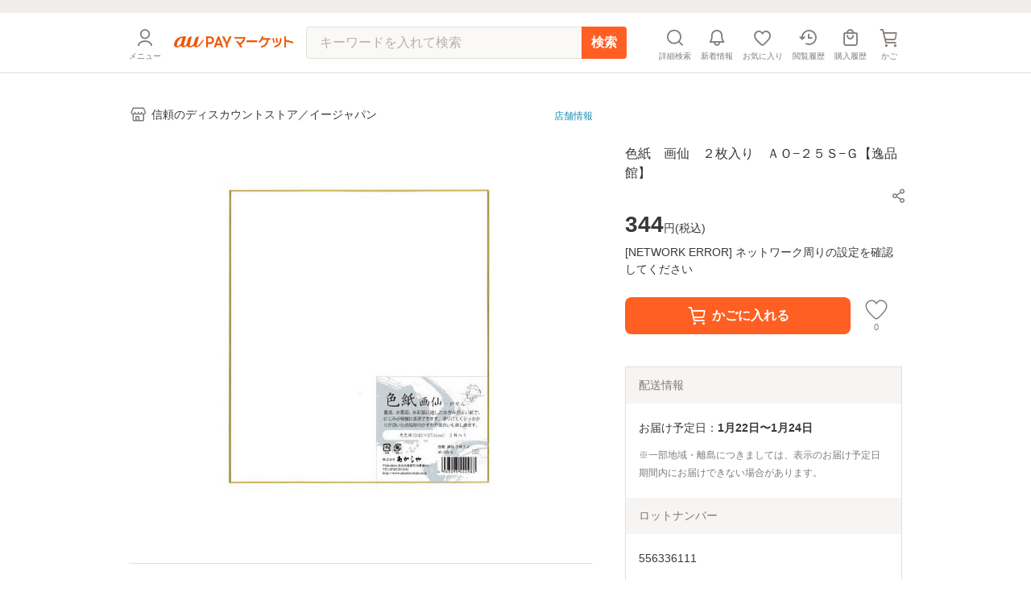

--- FILE ---
content_type: text/html; charset=utf-8
request_url: https://wowma.jp/item/556336111
body_size: 11778
content:
<!DOCTYPE html><html lang="ja"><head><meta charSet="utf-8"/><meta name="viewport" content="width=device-width, minimum-scale=1, maximum-scale=1"/><title>色紙　画仙　２枚入り　ＡＯ−２５Ｓ−Ｇ【逸品館】の通販はau PAY マーケット - 信頼のディスカウントストア／イージャパン | au PAY マーケット－通販サイト</title><meta name="description" content="色紙　画仙　２枚入り　ＡＯ−２５Ｓ−Ｇ【逸品館】のネットショッピングは通販サイトau PAY マーケット！送料無料商品やセール商品、レビュー（評判）も多数掲載中。ポイントやクーポンをつかったお買い物もOK！あなたの欲しい物がきっと見つかります。"/><meta name="keywords" content="通販,ネットショッピング,au PAY マーケット"/><meta property="og:title" content="色紙　画仙　２枚入り　ＡＯ−２５Ｓ−Ｇ【逸品館】｜au PAY マーケット"/><meta property="og:description" content="色紙　画仙　２枚入り　ＡＯ−２５Ｓ−Ｇ【逸品館】の商品情報やレビューなど。"/><meta property="og:type" content="website"/><meta property="og:url" content="https://wowma.jp/item/556336111"/><meta property="og:image" content="https://ic4-a.wowma.net/mi/gr/135/www.ejapan.co.jp/pic2/4963095440983.jpg"/><meta property="og:site_name" content="au PAY マーケット"/><link rel="canonical" href="https://wowma.jp/item/556336111"/><meta property="fb:admins" content="100002479950315"/><meta property="fb:app_id" content="402901866451104"/><meta name="apple-mobile-web-app-title" content="マーケット"/><meta name="format-detection" content="telephone=no"/><link rel="shortcut icon" type="image/x-icon" href="https://assets.wowma.net/web/20260115111053/assets/icon/favicon.ico"/><link rel="icon" type="image/png" href="https://assets.wowma.net/web/20260115111053/assets/icon/favicon.ico"/><meta name="next-head-count" content="18"/><script>
              (function(w,d,s,l,i){w[l]=w[l]||[];w[l].push({'gtm.start':
              new Date().getTime(),event:'gtm.js'});var f=d.getElementsByTagName(s)[0],
              j=d.createElement(s),dl=l!='dataLayer'?'&l='+l:'';j.async=true;j.src=
              'https://www.googletagmanager.com/gtm.js?id='+i+dl;f.parentNode.insertBefore(j,f);
              })(window,document,'script','dataLayer', 'GTM-5BB3ZCW');
              </script><link rel="preload" href="https://assets.wowma.net/web/20260115111053/_next/static/css/c02219202257ea4c.css" as="style"/><link rel="stylesheet" href="https://assets.wowma.net/web/20260115111053/_next/static/css/c02219202257ea4c.css" data-n-g=""/><link rel="preload" href="https://assets.wowma.net/web/20260115111053/_next/static/css/7c9770f2111f1132.css" as="style"/><link rel="stylesheet" href="https://assets.wowma.net/web/20260115111053/_next/static/css/7c9770f2111f1132.css" data-n-p=""/><link rel="preload" href="https://assets.wowma.net/web/20260115111053/_next/static/css/0ff8a102e45fcd83.css" as="style"/><link rel="stylesheet" href="https://assets.wowma.net/web/20260115111053/_next/static/css/0ff8a102e45fcd83.css" data-n-p=""/><link rel="preload" href="https://assets.wowma.net/web/20260115111053/_next/static/css/1dad735a862a682f.css" as="style"/><link rel="stylesheet" href="https://assets.wowma.net/web/20260115111053/_next/static/css/1dad735a862a682f.css" data-n-p=""/><noscript data-n-css=""></noscript><script defer="" nomodule="" src="https://assets.wowma.net/web/20260115111053/_next/static/chunks/polyfills-5cd94c89d3acac5f.js"></script><script src="https://assets.wowma.net/web/20260115111053/_next/static/chunks/webpack-4d512ac1c125a193.js" defer=""></script><script src="https://assets.wowma.net/web/20260115111053/_next/static/chunks/framework-79bce4a3a540b080.js" defer=""></script><script src="https://assets.wowma.net/web/20260115111053/_next/static/chunks/main-1784700cbe611dca.js" defer=""></script><script src="https://assets.wowma.net/web/20260115111053/_next/static/chunks/pages/_app-7fe1db19d7e965ba.js" defer=""></script><script src="https://assets.wowma.net/web/20260115111053/_next/static/chunks/1700-340dc6a7606a3471.js" defer=""></script><script src="https://assets.wowma.net/web/20260115111053/_next/static/chunks/1758-d7dc411249206234.js" defer=""></script><script src="https://assets.wowma.net/web/20260115111053/_next/static/chunks/721-473dbfdf0592b845.js" defer=""></script><script src="https://assets.wowma.net/web/20260115111053/_next/static/chunks/2982-4d4462104cd4a242.js" defer=""></script><script src="https://assets.wowma.net/web/20260115111053/_next/static/chunks/381-d25500600bee11bf.js" defer=""></script><script src="https://assets.wowma.net/web/20260115111053/_next/static/chunks/1577-168ecd3607acbf78.js" defer=""></script><script src="https://assets.wowma.net/web/20260115111053/_next/static/chunks/5804-8ff0b7036b463c6a.js" defer=""></script><script src="https://assets.wowma.net/web/20260115111053/_next/static/chunks/5955-6eef4c36a3ea73cf.js" defer=""></script><script src="https://assets.wowma.net/web/20260115111053/_next/static/chunks/9558-182f2325f28aff95.js" defer=""></script><script src="https://assets.wowma.net/web/20260115111053/_next/static/chunks/pages/item/%5Bitem_id%5D-148de96898d2cc17.js" defer=""></script><script src="https://assets.wowma.net/web/20260115111053/_next/static/M8uxzv--vwmdpg5KTmlnZ/_buildManifest.js" defer=""></script><script src="https://assets.wowma.net/web/20260115111053/_next/static/M8uxzv--vwmdpg5KTmlnZ/_ssgManifest.js" defer=""></script><script src="https://assets.wowma.net/web/20260115111053/_next/static/M8uxzv--vwmdpg5KTmlnZ/_middlewareManifest.js" defer=""></script></head><body><noscript>
              <iframe
                src="https://www.googletagmanager.com/ns.html?id=GTM-5BB3ZCW"
                height="0"
                width="0"
                style="display:none;visibility:hidden"
              /></noscript><div id="__next" data-reactroot=""><div class="Layout_wrapper___cJz3  "><header class="Header_header__Rvrup"><div class="Header_header__inner__nmthx"><div class="Header_header__contents__o3e9y  "><div class="Header_header__main__6DYBe"><div class="Header_header__myMenuIcon__eG2B_"><button class="Header_header__icon__0_3qD Header_header__icon_menu__JKp8E"><i style="font-size:28px;padding:2px" class="Icon_icon__aCIg0 wowma-icons_wowma-icon__sFiYU wowma-icons_wowma-icon-04_person__amrjB base_subTextFont__Ame8D "></i><span class="Header_header__icon_text__jHxvo">メニュー</span></button></div><div class="SideMenu_wrapper__99mab "><div class="SideMenu_background__sp_RX"><div class="SideMenu_iconWrapper__ffeVQ"><i style="font-size:32px;padding:0;color:#FFF" class="Icon_icon__aCIg0 wowma-icons_wowma-icon__sFiYU wowma-icons_wowma-icon-23_close_01__bw_RO undefined "></i></div></div><div class="SideMenu_nav__opC_6"><div><a id="" href="/login?referer=%2Fitem%2F556336111&amp;spe_id=mm_login" class="A_hover__VhuyO "><div class="UserInfoContent_loginItemWrapper__mPVNR"><div class="LoginListItem_loginListItem__bFXL1 UserInfoContent_loginItem__gxvFF undefined undefined"><div class="LoginListItem_title__wv8KS"><span class="UserInfoContent_loginText__HxxhZ">ログイン / 会員登録</span></div><div class="LoginListItem_rightContent__O9T_C"><i style="font-size:24px;padding:2px" class="Icon_icon__aCIg0 wowma-icons_wowma-icon__sFiYU wowma-icons_wowma-icon-17_arrow_r__OWm0S undefined LoginListItem_arrowIcon__hudI2"></i></div></div></div><div class="UserInfoContent_pontaTextWrap__azPDJ"><img src="https://assets.wowma.net/web/20260115111053/assets/img/top/ponta_login.svg" alt="Pontaポイント" class="Image_img__27OX2 undefined"/><p class="UserInfoContent_pontaText__iaEz_">Pontaポイント<!-- -->やクーポンが<br/>利用できます</p></div></a></div><div class="ListMenuContent_listMenuContent__MSvXV"><div class="ListMenuContent_listMenuTitle__M2gVv">お買い物情報・ヘルプ</div><ul class="Listmenu_listmenu__fIPW3  ListMenuContent_listmenu__sKj5i"><li class="Listmenu_listmenu__list___YOjf   "><a id="" href="/login?referer=/bep/m/mblmyp03?spe_id=mm_favorite" class="A_hover__VhuyO Listmenu_listmenu__item__GGL_z" rel="nofollow"><div class="Listmenu_listmenu__text__y1kue">お気に入り</div><i style="font-size:24px;padding:0" class="Icon_icon__aCIg0 wowma-icons_wowma-icon__sFiYU wowma-icons_wowma-icon-17_arrow_r__OWm0S base_subTextFont__Ame8D "></i></a></li><li class="Listmenu_listmenu__list___YOjf   "><a id="" href="/bep/m/histitem1?spe_id=mm_histitem" class="A_hover__VhuyO Listmenu_listmenu__item__GGL_z"><div class="Listmenu_listmenu__text__y1kue">閲覧履歴</div><i style="font-size:24px;padding:0" class="Icon_icon__aCIg0 wowma-icons_wowma-icon__sFiYU wowma-icons_wowma-icon-17_arrow_r__OWm0S base_subTextFont__Ame8D "></i></a></li><li class="Listmenu_listmenu__list___YOjf   "><a id="" href="/login?referer=/orders?spe_id=mm_buyhistitem" class="A_hover__VhuyO Listmenu_listmenu__item__GGL_z" rel="nofollow"><div class="Listmenu_listmenu__text__y1kue">購入履歴</div><i style="font-size:24px;padding:0" class="Icon_icon__aCIg0 wowma-icons_wowma-icon__sFiYU wowma-icons_wowma-icon-17_arrow_r__OWm0S base_subTextFont__Ame8D "></i></a></li><li class="Listmenu_listmenu__list___YOjf   SideNav_loginUser_none__XtAwU"><a id="" href="/review/orders?spe_id=mm_review" class="A_hover__VhuyO Listmenu_listmenu__item__GGL_z"><div class="Listmenu_listmenu__text__y1kue">商品レビュー投稿</div><i style="font-size:24px;padding:0" class="Icon_icon__aCIg0 wowma-icons_wowma-icon__sFiYU wowma-icons_wowma-icon-17_arrow_r__OWm0S base_subTextFont__Ame8D "></i></a></li><li class="Listmenu_listmenu__list___YOjf   "><a id="" href="https://faq.wowma.jp/?spe_id=mm_faq" class="A_hover__VhuyO Listmenu_listmenu__item__GGL_z"><div class="Listmenu_listmenu__text__y1kue">ヘルプ・お問い合わせ</div><i style="font-size:24px;padding:0" class="Icon_icon__aCIg0 wowma-icons_wowma-icon__sFiYU wowma-icons_wowma-icon-17_arrow_r__OWm0S base_subTextFont__Ame8D "></i></a></li></ul></div><div class="ListMenuContent_listMenuContent__MSvXV"><div class="ListMenuContent_listMenuTitle__M2gVv">商品を探す</div><ul class="Listmenu_listmenu__fIPW3  ListMenuContent_listmenu__sKj5i"><li class="Listmenu_listmenu__list___YOjf   "><a id="" href="/category/list/index.html?spe_id=mm_ctglist" class="A_hover__VhuyO Listmenu_listmenu__item__GGL_z"><div class="Listmenu_listmenu__text__y1kue">カテゴリから探す</div><i style="font-size:24px;padding:0" class="Icon_icon__aCIg0 wowma-icons_wowma-icon__sFiYU wowma-icons_wowma-icon-17_arrow_r__OWm0S base_subTextFont__Ame8D "></i></a></li><li class="Listmenu_listmenu__list___YOjf   "><a id="" href="/ranking?spe_id=mm_ranking" class="A_hover__VhuyO Listmenu_listmenu__item__GGL_z"><div class="Listmenu_listmenu__text__y1kue">ランキングから探す</div><i style="font-size:24px;padding:0" class="Icon_icon__aCIg0 wowma-icons_wowma-icon__sFiYU wowma-icons_wowma-icon-17_arrow_r__OWm0S base_subTextFont__Ame8D "></i></a></li><li class="Listmenu_listmenu__list___YOjf   "><a id="" href="/coupon/distribution/index.html?pageCount=1&amp;sortType=0&amp;sortTypeIndex=0&amp;sortDataType=use_end_days&amp;sortDataIndex=4&amp;showMore=1&amp;spe_id=mm_findcoupon" class="A_hover__VhuyO Listmenu_listmenu__item__GGL_z"><div class="Listmenu_listmenu__text__y1kue">クーポンから探す</div><i style="font-size:24px;padding:0" class="Icon_icon__aCIg0 wowma-icons_wowma-icon__sFiYU wowma-icons_wowma-icon-17_arrow_r__OWm0S base_subTextFont__Ame8D "></i></a></li><li class="Listmenu_listmenu__list___YOjf   "><a id="" href="/event/index.html?spe_id=mm_campaign" class="A_hover__VhuyO Listmenu_listmenu__item__GGL_z"><div class="Listmenu_listmenu__text__y1kue">特集・キャンペーンから探す</div><i style="font-size:24px;padding:0" class="Icon_icon__aCIg0 wowma-icons_wowma-icon__sFiYU wowma-icons_wowma-icon-17_arrow_r__OWm0S base_subTextFont__Ame8D "></i></a></li><li class="Listmenu_listmenu__list___YOjf   "><a id="" href="/search/shopSearch.html?spe_id=mm_shoplist" class="A_hover__VhuyO Listmenu_listmenu__item__GGL_z"><div class="Listmenu_listmenu__text__y1kue">お店から探す</div><i style="font-size:24px;padding:0" class="Icon_icon__aCIg0 wowma-icons_wowma-icon__sFiYU wowma-icons_wowma-icon-17_arrow_r__OWm0S base_subTextFont__Ame8D "></i></a></li></ul></div><div class="ListImageMenuContent_listMenuTitle__1nxQX">おすすめ公式ショップ</div><div class=""><div class="ImageLinkItem_imageLinkItem__rCsl_ SideNav_menuItemLongText__E5L_G"><a id="" href="https://plus.wowma.jp/user/34136806/plus/index.html?spe_id=mm_official_shop_1" class="A_hover__VhuyO ImageLinkItem_imageLinkItem__link__KH3qc"><img src="https://assets.wowma.net/web/20260115111053/assets/img/sideMenu/direct.jpg" class="Image_img__27OX2 ImageLinkItem_imageLinkItem__img__c7jvo"/><div><div class="ImageLinkItem_imageLinkItem__text__1ePD4">au PAY マーケットダイレクトストア</div><div class="ImageLinkItem_imageLinkItem__subText__ZYkcf">いつでも最安値挑戦</div></div></a></div><div class="ImageLinkItem_imageLinkItem__rCsl_ "><a id="" href="https://plus.wowma.jp/user/43085033/plus/?spe_id=mm_official_shop_2" class="A_hover__VhuyO ImageLinkItem_imageLinkItem__link__KH3qc"><img src="https://assets.wowma.net/web/20260115111053/assets/img/sideMenu/riquor.jpg" class="Image_img__27OX2 ImageLinkItem_imageLinkItem__img__c7jvo"/><div><div class="ImageLinkItem_imageLinkItem__text__1ePD4">au PAY マーケットリカーショップ</div><div class="ImageLinkItem_imageLinkItem__subText__ZYkcf">お酒・ソフトドリンク</div></div></a></div><div class="ImageLinkItem_imageLinkItem__rCsl_ "><a id="" href="https://plus.wowma.jp/user/52667624/plus/#/?spe_id=mm_official_shop_3" class="A_hover__VhuyO ImageLinkItem_imageLinkItem__link__KH3qc" target="_blank"><img src="https://assets.wowma.net/web/20260115111053/assets/img/sideMenu/bookpass.jpg" class="Image_img__27OX2 ImageLinkItem_imageLinkItem__img__c7jvo"/><div><div class="ImageLinkItem_imageLinkItem__text__1ePD4">auブックパス</div><div class="ImageLinkItem_imageLinkItem__subText__ZYkcf">毎日おトク！電子書籍ストア</div></div></a></div><div class="ImageLinkItem_imageLinkItem__rCsl_ "><a id="" href="https://plus.wowma.jp/user/63579558/plus/index.html?spe_id=mm_official_shop_4" class="A_hover__VhuyO ImageLinkItem_imageLinkItem__link__KH3qc"><img src="https://assets.wowma.net/web/20260115111053/assets/img/sideMenu/auOnlineShop.jpg" class="Image_img__27OX2 ImageLinkItem_imageLinkItem__img__c7jvo"/><div><div class="ImageLinkItem_imageLinkItem__text__1ePD4">au Online Shop</div><div class="ImageLinkItem_imageLinkItem__subText__ZYkcf">au公式！スマホの購入ができます</div></div></a></div><div class="ImageLinkItem_imageLinkItem__rCsl_ "><a id="" href="https://plus.wowma.jp/user/38919370/plus/index.html?spe_id=mm_official_shop_5" class="A_hover__VhuyO ImageLinkItem_imageLinkItem__link__KH3qc"><img src="https://assets.wowma.net/web/20260115111053/assets/img/sideMenu/brand_square.jpg" class="Image_img__27OX2 ImageLinkItem_imageLinkItem__img__c7jvo"/><div><div class="ImageLinkItem_imageLinkItem__text__1ePD4">Brand Square by ○|○|</div><div class="ImageLinkItem_imageLinkItem__subText__ZYkcf">人気ファッションブランド多数</div></div></a></div></div><div class="ListImageMenuContent_listMenuTitle__1nxQX">au PAY マーケット関連サービス</div><div class=""><div class="ImageLinkItem_imageLinkItem__rCsl_ "><a id="" href="https://furusato.wowma.jp/?spe_id=mm_relation_1" class="A_hover__VhuyO ImageLinkItem_imageLinkItem__link__KH3qc" target="_blank"><img src="https://assets.wowma.net/web/20260115111053/assets/img/sideMenu/furusato.jpg" class="Image_img__27OX2 ImageLinkItem_imageLinkItem__img__c7jvo"/><div><div class="ImageLinkItem_imageLinkItem__text__1ePD4">au PAYふるさと納税</div><div class="ImageLinkItem_imageLinkItem__subText__ZYkcf">貯まったポイントで寄附できます</div></div></a></div><div class="ImageLinkItem_imageLinkItem__rCsl_ SideNav_auUser_none__3GXnv"><a id="" href="/event/autoto/index.html?spe_id=prom684663638&amp;spe_id=mm_relation_2" class="A_hover__VhuyO ImageLinkItem_imageLinkItem__link__KH3qc" target="_blank"><img src="https://assets.wowma.net/web/20260115111053/assets/img/sideMenu/autoto.jpg" class="Image_img__27OX2 ImageLinkItem_imageLinkItem__img__c7jvo"/><div><div class="ImageLinkItem_imageLinkItem__text__1ePD4">au PAY toto</div><div class="ImageLinkItem_imageLinkItem__subText__ZYkcf">スポーツくじ購入で目指せ億万長者</div></div></a></div><div class="ImageLinkItem_imageLinkItem__rCsl_ "><a id="" href="/event/shopchannel/index.html?spe_id=mm_relation_3" class="A_hover__VhuyO ImageLinkItem_imageLinkItem__link__KH3qc" target="_blank"><img src="https://assets.wowma.net/web/20260115111053/assets/img/sideMenu/SHOPCHANNEL.jpg" class="Image_img__27OX2 ImageLinkItem_imageLinkItem__img__c7jvo"/><div><div class="ImageLinkItem_imageLinkItem__text__1ePD4">ショップチャンネル</div><div class="ImageLinkItem_imageLinkItem__subText__ZYkcf">厳選アイテムが毎日おトク</div></div></a></div></div></div></div><h1 class="Header_header__logo__RUZ6q"><a id="" class="A_hover__VhuyO Header_header__logoLink__37QDm" href="/"><img src="https://assets.wowma.net/web/20260115111053/assets/img/common/logo_o.png" alt="au PAY マーケット" width="148" height="14" class="Image_img__27OX2 undefined"/></a></h1></div><div class="Header_header__iconList__Pln_p"><a id="" href="/bep/m/ksclist?spe_id=header_cart" class="A_hover__VhuyO Header_header__icon__0_3qD" rel="nofollow"><i style="font-size:28px;padding:2px" class="Icon_icon__aCIg0 wowma-icons_wowma-icon__sFiYU wowma-icons_wowma-icon-01_cart__rwYNg base_subTextFont__Ame8D "></i><span class="Header_header__icon_text__jHxvo">かご</span></a></div></div></div></header><main class="Layout_main__Rwhok"><div><div class="ItemDetails_itemDetails__container__SxYKK"><section><section><div class="BtfAnchorLinkArea_btfAnchorLinkArea__vN0vn BtfAnchorLinkArea_slideOut__PIFxb"><nav class="BtfAnchorLinkArea_btfAnchorLink__Q4_Fq"><ul class="BtfAnchorLinkArea_btfAnchorLink__contents__4h35Z"><li class="BtfAnchorLinkArea_btfAnchorLink__item__EB9lK false">商品画像</li><li class="BtfAnchorLinkArea_btfAnchorLink__item__EB9lK false">商品説明</li><li class="BtfAnchorLinkArea_btfAnchorLink__item__EB9lK false">レビュー</li><li class="BtfAnchorLinkArea_btfAnchorLink__item__EB9lK false">店舗情報</li></ul></nav></div><div class="PageTopAlertAreaLayout_pageTopAlertArea__f_Xr8 "></div><div class="ItemDetails_gridlayout__d7mtG"><div><div class="ItemDetails_shoInfoContents__xxbeS"><div><a id="" href="/user/19789122?spe_id=item_shop_name" class="A_hover__VhuyO ShopName_link__fmIiD"><i style="font-size:24px;padding:0" class="Icon_icon__aCIg0 wowma-icons_wowma-icon__sFiYU wowma-icons_wowma-icon-13_shop__D22Og base_subTextFont__Ame8D "></i><p class="ShopName_text__I7AbT">信頼のディスカウントストア／イージャパン</p></a></div></div></div></div><div></div><div class="ItemDetails_gridlayout__d7mtG"><div class="ItemDetails_gridlayout_first__euako"><div class="ItemDetails_gridlayout_first_inner__LYz8S"></div></div><div class="ItemDetails_gridlayout_second__nOeyu"><div class="ItemDetails_itemInfo__11HGj"><div class="ItemDetails_itemInfo__right__CC8kA"><h1 class="ItemTitle_itemTitle__xB1b2">色紙　画仙　２枚入り　ＡＯ−２５Ｓ−Ｇ【逸品館】</h1><span style="height:4px;min-height:4px" class="Spacer_spacer__yvTyk"></span><div class="ItemDetails_util_rowBothEnds__QFu6E "><div style="margin:0 -8px 0px auto"><div><div class="undefined"><div class="SimpleModal_simpleModal__bvuNq undefined"><div class="SimpleModal_simpleModal__text__A9vae " role="button" aria-label="ボタン" tabindex="0"><button class="ShareButton_shareButton__LoDNX"><i style="font-size:24px;padding:0" class="Icon_icon__aCIg0 wowma-icons_wowma-icon__sFiYU wowma-icons_wowma-icon-12_share_android__Ll0O_ undefined "></i></button></div></div></div></div></div></div><span style="height:8px;min-height:8px" class="Spacer_spacer__yvTyk"></span><div class="ProductPrivilegeLabel_productPrivilegeLabel__m9LBb ProductPrivilegeLabel_isHidden___LCid"></div><div><div class="Price_price__HskDt"><div><strong class="Price_price__currentPrice__FaSZR false">344<span class="Price_price__tax__tOAy9">円(<!-- -->税込<!-- -->)</span></strong></div></div></div><div class="Point_point__pHtbj"><div class="Point_point__contents__Qy9pf"><div class="Point_point__contents_point__I_6Iu base_defaultTextFont__4XRfx"><span class="Point_point__contents_pointText__itv6x"><span>0</span><span class="Point_point__contents_mark__Z_G4r">ポイント</span></span><span>(1％)</span></div></div></div><div><div class=""></div></div><div class="ItemDetails_cartItem__50Tjr false"></div></div></div><div class="ItemDetails_purchaseSummary__JTpf3"><div class="PurchaseSummaryBox_purchaseSummaryTitleWrap__TX5B0"><div class="PurchaseSummaryBox_purchaseSummaryTitle__sR6JJ">配送情報</div></div><div class="PurchaseSummaryBox_purchaseSummaryContents__KDKyV"><div class="ShippingInformation_container__ShqD7"><div class="ShippingInformation_container__contents__rZgu_">お届け予定日：<span class="ShippingInformation_bold__1_BSB">1月22日〜1月24日</span></div><span class="ShippingInformation_attention__xOjlr">※一部地域・離島につきましては、表示のお届け予定日期間内にお届けできない場合があります。</span></div></div><div class="PurchaseSummaryBox_purchaseSummaryTitleWrap__TX5B0"><div class="PurchaseSummaryBox_purchaseSummaryTitle__sR6JJ">ロットナンバー</div></div><div class="PurchaseSummaryBox_purchaseSummaryContents__KDKyV"><div class="LotNumber_importantNotesContainer__dOHgQ"><p>556336111</p></div></div></div></div><div class="ItemDetails_gridlayout_third__zsm7t"><span style="height:40px;min-height:40px" class="Spacer_spacer__yvTyk"></span><span style="height:40px;min-height:40px" class="Spacer_spacer__yvTyk"></span><span style="height:40px;min-height:40px" class="Spacer_spacer__yvTyk"></span><hr class="Line_line__t1EBo  "/><span style="height:40px;min-height:40px" class="Spacer_spacer__yvTyk"></span><section><div class="ItemDetails_spLeftRightMargin__rm6Ap ItemDetails_itemDescriptionWidth__DzG2g"><h3 style="margin-bottom:16px" class="H_header_mb__Fqkox ">商品説明</h3><div class="SuperComment_itemComment__yR4IC"><div class="SuperComment_uniSuperItemDesc__8V_0Z"><div><font size="3" color="red"><b>【逸品館】【大和の国奈良筆　あかしや】<br>
必ず2通目のメールをご確認ください。</b></font><br><br><font size="3" color="red">※商品はご注文（ご決済）後、1-2営業日で発送（土・日・祝日除く）となります。</font><br><br><font color="red">※【逸品館】の商品の中の【大和の国奈良筆　あかしや】の商品のみ同梱可能です。<br>
　【大和の国奈良筆　あかしや】以外の商品と一緒にご注文はできますが、別途送料を頂戴し、別便での配送となります。</font><br><br><font color="red">※発送予定日は、在庫がある場合の予定日となります。<br>
※在庫がない場合には、キャンセルとさせて頂きます。<br>
※納期が遅れます場合には改めてご連絡させて頂きます。</font><br><br><font color="red">※本商品は名入不可の商品です。</font><br><br>書道、水墨画、水彩画に適した水含みが良い紙で、にじみが綺麗に表現できます。<br>
すべりにくく引っかかりが良いため独特のかすれや風合いも楽しめます。<br>
<br>
約127g<br><br><font color="red">《ご注意ください》<br>
※本商品は名入不可の商品です。<br>
※商品の性質上、返品・交換・キャンセルはお受けできません。<br>
　不良品、内容相違、破損、損傷の場合は良品と交換いたします。<br>
　但し、商品到着から3日以内にご連絡をいただけない場合、交換いたしかねますのでご注意ください。<br>
※商品がリニューアルしている場合、リニューアル後の商品にてお届けとなる場合がございます。</font></div></div></div><div class="ItemComment_itemCommentBox__AGk7A"><div>【逸品館】【大和の国奈良筆　あかしや】<br>必ず2通目のメールをご確認ください。※商品はご注文（ご決済）後、1-2営業日で発送（土・日・祝日除く）となります。※【逸品館】の商品の中の【大和の国奈良筆　あかしや】の商品のみ同梱可能です。<br>　【大和の国奈良筆　あかしや】以外の商品と一緒にご注文はできますが、別途送料を頂戴し、別便での配送となります。※発送予定日は、在庫がある場合の予定日となります。<br>※在庫がない場合には、キャンセルとさせて頂きます。<br>※納期が遅れます場合には改めてご連絡させて頂きます。※本商品は名入不可の商品です。書道、水墨画、水彩画に適した水含みが良い紙で、にじみが綺麗に表現できます。<br>すべりにくく引っかかりが良いため独特のかすれや風合いも楽しめます。<br><br>約127g《ご注意ください》<br>※本商品は名入不可の商品です。<br>※商品の性質上、返品・交換・キャンセルはお受けできません。...</div></div></div><hr class="Line_line__t1EBo  "/><span style="height:40px;min-height:40px" class="Spacer_spacer__yvTyk"></span></section><div class="ItemDetails_spLeftRightMargin__rm6Ap" id="reviewAnchor"><h3 style="margin-bottom:16px" class="H_header_mb__Fqkox ">レビュー</h3><div class="ReviewTop_reviewTopHasText__ow5RG"><span class="ReviewTop_reviewTopHasText__text__0mM0r">商品の評価：</span><div class="Review_review__YXeTd "><div class="Review_review__star__ZIOYI "><img src="https://assets.wowma.net/web/20260115111053/assets/icon/3_star_disabled.svg" alt="" class="Image_img__27OX2 undefined"/><img src="https://assets.wowma.net/web/20260115111053/assets/icon/3_star_disabled.svg" alt="" class="Image_img__27OX2 undefined"/><img src="https://assets.wowma.net/web/20260115111053/assets/icon/3_star_disabled.svg" alt="" class="Image_img__27OX2 undefined"/><img src="https://assets.wowma.net/web/20260115111053/assets/icon/3_star_disabled.svg" alt="" class="Image_img__27OX2 undefined"/><img src="https://assets.wowma.net/web/20260115111053/assets/icon/3_star_disabled.svg" alt="" class="Image_img__27OX2 undefined"/></div></div><span><span class="ReviewTop_reviewTopHasText__rate__LD3Sb">-</span>点<span class="ReviewTop_reviewTopHasText__count__7kOon">(<!-- -->0<!-- -->件)</span></span></div><span style="height:40px;min-height:40px" class="Spacer_spacer__yvTyk"></span></div></div></div><div class="ItemDetails_spLeftRightMargin__rm6Ap"></div><div class="ItemDetails_spLeftRightMargin__rm6Ap"><section><h3 style="margin-bottom:16px" class="H_header_mb__Fqkox ">お店の情報</h3><div class="ItemDetails_shopFavContents__EWvGw"><div><a id="" href="/user/19789122?spe_id=item_shop_link" class="A_hover__VhuyO ShopName_link__fmIiD"><i style="font-size:24px;padding:0" class="Icon_icon__aCIg0 wowma-icons_wowma-icon__sFiYU wowma-icons_wowma-icon-13_shop__D22Og base_subTextFont__Ame8D "></i><p class="ShopName_text__I7AbT">信頼のディスカウントストア／イージャパン</p></a></div></div><span style="height:16px;min-height:16px" class="Spacer_spacer__yvTyk"></span><div class="StoreReview_storeReview__ecuhZ undefined"><span class="StoreReview_storeReview__text__1AVBF">お店の評価：</span><div class="Review_review__YXeTd "><div class="Review_review__star__ZIOYI "><img src="https://assets.wowma.net/web/20260115111053/assets/icon/3_star_disabled.svg" alt="" class="Image_img__27OX2 undefined"/><img src="https://assets.wowma.net/web/20260115111053/assets/icon/3_star_disabled.svg" alt="" class="Image_img__27OX2 undefined"/><img src="https://assets.wowma.net/web/20260115111053/assets/icon/3_star_disabled.svg" alt="" class="Image_img__27OX2 undefined"/><img src="https://assets.wowma.net/web/20260115111053/assets/icon/3_star_disabled.svg" alt="" class="Image_img__27OX2 undefined"/><img src="https://assets.wowma.net/web/20260115111053/assets/icon/3_star_disabled.svg" alt="" class="Image_img__27OX2 undefined"/></div></div><span><span class="StoreReview_storeReview__rate__kubnJ">-</span>点<span class="StoreReview_storeReview__count__fJZbf">(<span>0件</span>)</span></span></div><span style="height:8px;min-height:8px" class="Spacer_spacer__yvTyk"></span><div class="StoreReviewDetailArea_storeReviewDetailArea__o5YCU"><div class="StoreReviewDetail_storeReviewDetail__rB_l9 undefined"><div class="StoreReviewDetail_storeReviewDetail__title__GCOCL">連絡・応対</div><div class="StoreReviewDetail_storeReviewDetail__rateArea___xr4s"><div><i style="font-size:24px;padding:0" class="Icon_icon__aCIg0 wowma-icons_wowma-icon__sFiYU wowma-icons_wowma-icon-43_cs_smile__a6hcj base_subTextFont__Ame8D "></i></div><div class="StoreReviewDetail_storeReviewDetail__rate__SptC6">-</div></div></div><div class="StoreReviewDetail_storeReviewDetail__rB_l9 StoreReviewDetailArea_storeReviewDetailArea__border__8nyNY"><div class="StoreReviewDetail_storeReviewDetail__title__GCOCL">配送スピード</div><div class="StoreReviewDetail_storeReviewDetail__rateArea___xr4s"><div><i style="font-size:24px;padding:0" class="Icon_icon__aCIg0 wowma-icons_wowma-icon__sFiYU wowma-icons_wowma-icon-40_truck__JVvSm base_subTextFont__Ame8D "></i></div><div class="StoreReviewDetail_storeReviewDetail__rate__SptC6">-</div></div></div><div class="StoreReviewDetail_storeReviewDetail__rB_l9 undefined"><div class="StoreReviewDetail_storeReviewDetail__title__GCOCL">梱包</div><div class="StoreReviewDetail_storeReviewDetail__rateArea___xr4s"><div><i style="font-size:24px;padding:0" class="Icon_icon__aCIg0 wowma-icons_wowma-icon__sFiYU wowma-icons_wowma-icon-42_packing__Lof2S base_subTextFont__Ame8D "></i></div><div class="StoreReviewDetail_storeReviewDetail__rate__SptC6">-</div></div></div></div><span style="height:16px;min-height:16px" class="Spacer_spacer__yvTyk"></span><div class="ItemDetails_storeNavi__Vzn25"><div class="StoreNavigation_storeNavigationContainer__FdwhA"><a id="" href="/user/19789122/list/?sort1=ppop30,d&amp;spe_id=item_shopitems" class="A_hover__VhuyO StoreNavigation_storeNavigationContainer__link__AbYFD" rel="nofollow"><i style="font-size:24px;padding:0" class="Icon_icon__aCIg0 wowma-icons_wowma-icon__sFiYU wowma-icons_wowma-icon-08_grid__GAbTX base_subTextFont__Ame8D "></i><div class="StoreNavigation_storeNavigationContainer__text__hhh80">お店の商品一覧</div></a></div><div class="StoreNavigation_storeNavigationContainer__FdwhA"><a id="" href="/bep/m/kmem?user=19789122" class="A_hover__VhuyO StoreNavigation_storeNavigationContainer__link__AbYFD"><i style="font-size:24px;padding:0" class="Icon_icon__aCIg0 wowma-icons_wowma-icon__sFiYU wowma-icons_wowma-icon-39_bullding__kprZ9 base_subTextFont__Ame8D "></i><div class="StoreNavigation_storeNavigationContainer__text__hhh80">販売者情報</div></a></div><div class="StoreNavigation_storeNavigationContainer__FdwhA"><a id="" href="/bep/m/dm40?user=19789122" class="A_hover__VhuyO StoreNavigation_storeNavigationContainer__link__AbYFD"><i style="font-size:24px;padding:0" class="Icon_icon__aCIg0 wowma-icons_wowma-icon__sFiYU wowma-icons_wowma-icon-30_mail__m_M84 base_subTextFont__Ame8D "></i><div class="StoreNavigation_storeNavigationContainer__text__hhh80">メルマガ登録</div></a></div></div></section><span style="height:12px;min-height:12px" class="Spacer_spacer__yvTyk"></span><div class="ItemDetails_storeInfoLink__hFExY"><div class="SlideModal_slideModal__CjAJi"><div class="SlideModal_slideModal__text__q_P0P  undefined"><span class="ShipFeeModal_triggerText__2Lv7V">送料・配送について</span></div></div><div class="SlideModal_slideModal__CjAJi"><div class="SlideModal_slideModal__text__q_P0P  undefined"><span class="PaymentModal_triggerText__OJT_G">支払い方法</span></div></div><div><a id="" href="/bep/m/kmem?user=19789122&amp;e=shipdays#shipdays" class="A_hover__VhuyO "><div class="Text_text__Y0Syg base_linkFont__oOeZK StoreInformationLink_linkText__ix9Gk">支払い・配送時期について</div></a></div><div><a id="" href="/bep/m/kmem?user=19789122#return" class="A_hover__VhuyO "><div class="Text_text__Y0Syg base_linkFont__oOeZK StoreInformationLink_linkText__ix9Gk">キャンセル・返品について</div></a></div><div class="SlideModal_slideModal__CjAJi"><div class="SlideModal_slideModal__text__q_P0P  undefined"><span style="font-size:14px" class="base_linkFont__oOeZK">営業日カレンダー</span></div></div><div><a id="" href="/bep/m/kqy5?eid=556336111" class="A_hover__VhuyO "><div class="Text_text__Y0Syg base_linkFont__oOeZK StoreInformationLink_linkText__ix9Gk">お問い合わせ</div></a></div></div></div><span style="height:40px;min-height:40px" class="Spacer_spacer__yvTyk"></span><div class=""></div><div class="ItemDetails_spLeftRightMargin__rm6Ap"><section><h3 style="margin-bottom:16px" class="H_header_sb__xdrAc ">お店の商品を探す</h3><div class="ItemDetails_searchShopByKeyword__YH7Fv"><div><form method="get" action="/bep/m/klist2" accept-charset="Shift_JIS" autoComplete="off"><input type="hidden" name="e_scope" value="O"/><input type="hidden" name="at" value="FP"/><input type="hidden" name="spe_id" value="item_shopitem_search"/><input type="hidden" name="user" value="19789122"/><div class="SearchTextFieldWithButton_searchBox__rYQz6"><div class="SearchTextField_searchBox__eCd15 SearchTextField_searchBox--withButton__V9mDd "><input type="text" class="TextField_textField__EpYC5   SearchTextField_textField__KC9UF" placeholder="キーワードを入れて検索" name="keyword" value="" title="キーワードを入れて検索"/><button class="SearchTextField_searchBox__submit_icon__5adl1"><i style="font-size:24px;padding:2px" class="Icon_icon__aCIg0 wowma-icons_wowma-icon__sFiYU wowma-icons_wowma-icon-05_search__EZaQI base_disabledTextFont__LvF6j "></i></button></div><span class="SearchTextFieldWithButton_searchBox__noKeywordAlert__zxkaw ">キーワードが入力されていません</span><input type="button" value="検索" class="SearchTextFieldWithButton_searchBox__submit_button__3Oo3K"/></div></form></div><div class="select SearchShopByKeyword_keywordList__rCvYm"><a id="0" href="/bep/m/klist2?keyword=%82%A8%92%86%8C%B3&amp;user=19789122&amp;spe_id=item_shopitem_kw_1" class="A_hover__VhuyO Button_button__Nw3FH Button_button_tag__8YvLh base_linkFont__oOeZK Select_tagLink__WBbws" tabindex="0">お中元</a><a id="1" href="/bep/m/klist2?keyword=%94%AD%8D%79%83%7D%83%81%8E%71&amp;user=19789122&amp;spe_id=item_shopitem_kw_2" class="A_hover__VhuyO Button_button__Nw3FH Button_button_tag__8YvLh base_linkFont__oOeZK Select_tagLink__WBbws" tabindex="0">腸活</a><a id="2" href="/bep/m/klist2?keyword=%83%56%83%8A%83%41%83%8B&amp;user=19789122&amp;spe_id=item_shopitem_kw_3" class="A_hover__VhuyO Button_button__Nw3FH Button_button_tag__8YvLh base_linkFont__oOeZK Select_tagLink__WBbws" tabindex="0">シリアル</a><a id="3" href="/bep/m/klist2?keyword=%82%C8%82%C6%82%E8&amp;user=19789122&amp;spe_id=item_shopitem_kw_4" class="A_hover__VhuyO Button_button__Nw3FH Button_button_tag__8YvLh base_linkFont__oOeZK Select_tagLink__WBbws" tabindex="0">おつまみ</a><a id="4" href="/bep/m/klist2?keyword=%8F%91%93%B9%83%5A%83%62%83%67&amp;user=19789122&amp;spe_id=item_shopitem_kw_5" class="A_hover__VhuyO Button_button__Nw3FH Button_button_tag__8YvLh base_linkFont__oOeZK Select_tagLink__WBbws" tabindex="0">書道道具</a></div></div></section></div><section><div class="ItemDetails_spLeftRightMargin__rm6Ap"><h3 style="margin-bottom:16px" class="H_header_sb__xdrAc ">注目の特集</h3></div><div class="ShopCampaign_shopCampaign__hoW2_ ItemDetails_shopCampaign__O6S52"><div class="ShopCampaign_topImageList__pEoez"><ul><li class="ShopCampaign_topImageList__item__2znbX"><a id="" href="/user/19789122/plus/tokubai.html" class="A_hover__VhuyO "><img src="https://ic4-a.wowma.net/mi/gr/135/imgu-a.wowma.net/exub/mbshop/19789122/topview_img1_file_0.jpg" class="Image_img__27OX2 undefined"/></a></li><li class="ShopCampaign_topImageList__item__2znbX"><a id="" href="/user/19789122/plus/new.html" class="A_hover__VhuyO "><img src="https://ic4-a.wowma.net/mi/gr/135/imgu-a.wowma.net/exue/mbshop/19789122/topview_img2_file_0.jpg" class="Image_img__27OX2 undefined"/></a></li></ul></div></div></section><div class="ItemDetails_spLeftRightMargin__rm6Ap"><div class=""></div></div><div></div><div class="ItemDetails_spLeftRightMargin__rm6Ap"><div class=""></div></div><div class="ItemDetails_spLeftRightMargin__rm6Ap"><div class="ItemBreadCrumbs_breadcrumb__dCJop undefined"><div><a id="" href="/?spe_id=item_breadcrumb" class="A_hover__VhuyO ItemBreadCrumbs_breadcrumb__item__qZjsF">au PAY マーケット</a><span class="ItemBreadCrumbs_breadcrumb__arrow__mKTPx">&gt;</span></div><div><a id="" href="/category/47?spe_id=item_breadcrumb" class="A_hover__VhuyO ItemBreadCrumbs_breadcrumb__item__qZjsF">ビューティ・コスメ</a><span class="ItemBreadCrumbs_breadcrumb__arrow__mKTPx">&gt;</span></div><div><a id="" href="/category/4710?spe_id=item_breadcrumb" class="A_hover__VhuyO ItemBreadCrumbs_breadcrumb__item__qZjsF">ベースメイク・メイクアップ</a><span class="ItemBreadCrumbs_breadcrumb__arrow__mKTPx">&gt;</span></div><div><a id="" href="/category/471002/itemlist?spe_id=item_breadcrumb" class="A_hover__VhuyO ItemBreadCrumbs_breadcrumb__item__qZjsF">その他ベースメイク・メイクアップ</a><span class="ItemBreadCrumbs_breadcrumb__arrow__mKTPx">&gt;</span></div><span>色紙　画仙　２枚入り　ＡＯ−２５Ｓ−Ｇ【逸品館】</span></div><span style="height:16px;min-height:16px" class="Spacer_spacer__yvTyk"></span><div class="ItemBreadCrumbs_breadcrumb__dCJop undefined"><div><a id="" href="/?spe_id=item_breadcrumb" class="A_hover__VhuyO ItemBreadCrumbs_breadcrumb__item__qZjsF">au PAY マーケット</a><span class="ItemBreadCrumbs_breadcrumb__arrow__mKTPx">&gt;</span></div><div><a id="" href="/user/19789122?spe_id=item_breadcrumb" class="A_hover__VhuyO ItemBreadCrumbs_breadcrumb__item__qZjsF">信頼のディスカウントストア／イージャパン</a><span class="ItemBreadCrumbs_breadcrumb__arrow__mKTPx">&gt;</span></div><div><a id="" href="/user/19789122/list/?categ_id=47&amp;spe_id=item_breadcrumb" class="A_hover__VhuyO ItemBreadCrumbs_breadcrumb__item__qZjsF" rel="nofollow">ビューティ・コスメ</a><span class="ItemBreadCrumbs_breadcrumb__arrow__mKTPx">&gt;</span></div><div><a id="" href="/user/19789122/list/?categ_id=4710&amp;spe_id=item_breadcrumb" class="A_hover__VhuyO ItemBreadCrumbs_breadcrumb__item__qZjsF" rel="nofollow">ベースメイク・メイクアップ</a><span class="ItemBreadCrumbs_breadcrumb__arrow__mKTPx">&gt;</span></div><div><a id="" href="/user/19789122/list/?categ_id=471002&amp;spe_id=item_breadcrumb" class="A_hover__VhuyO ItemBreadCrumbs_breadcrumb__item__qZjsF" rel="nofollow">その他ベースメイク・メイクアップ</a><span class="ItemBreadCrumbs_breadcrumb__arrow__mKTPx">&gt;</span></div><span>色紙　画仙　２枚入り　ＡＯ−２５Ｓ−Ｇ【逸品館】</span></div></div><div class="FloatingCart_wrap__V7d9w  FloatingCart_slideIn___unn3  "><div class="FloatingCart_item__9vpvC"><div class="FloatingCart_item__image__8VQr0"><img src="https://ic4-a.wowma.net/mi/gr/135/www.ejapan.co.jp/pic2/4963095440983.jpg" alt="" class="Image_img__27OX2 undefined"/></div><div><p class="FloatingCart_item__detail_name__JPqvB">色紙　画仙　２枚入り　ＡＯ−２５Ｓ−Ｇ【逸品館】</p><p class="FloatingCart_item__detail_price__LvRS8"><strong>344</strong>円(<!-- -->税込<!-- -->)</p></div></div><div><div class="ItemDetails_floatingCartItem__KG0jq"></div></div></div><div></div></section></section></div></div></main><footer class="Footer_footer__aNyJI"><button class="Footer_pageToTopButton__SkngT"><i style="font-size:24px;padding:0;margin-right:4px;line-height:1;color:#807B77" class="Icon_icon__aCIg0 wowma-icons_wowma-icon__sFiYU wowma-icons_wowma-icon-22_pagetop__tkik7 undefined "></i><span>ページトップへ</span></button><div class="Footer_contentsWrap__Pz9nE"><nav class="Footer_contents__dNIbj"><div class="AppDlContent_appWrap__MRHxy"><div class="AppDlContent_appContentWrap__ZJe5x"><div class="AppDlContent_appTitleWrap__qT95b"><img src="https://assets.wowma.net/web/20260115111053/assets/img/common/apple-touch-icon.png" alt="" width="38" height="38" class="Image_img__27OX2 AppDlContent_appIcon__GaGS9"/><div><div class="AppDlContent_appTitle__CtzCD">au PAY マーケットアプリ</div><div class="AppDlContent_appTitle_small__TbR4K">アプリでお買い物をもっと便利に！</div></div></div><div class="AppDlContent_appDlWrap__4RZ7r"><div class="AppDlContent_appDlImgWrap____nn1"><a id="" href="https://app.adjust.com/i5z1r8" class="A_hover__VhuyO "><img src="https://assets.wowma.net/web/20260115111053/assets/img/common/storebadge_ios_w.png" alt="App Storeからダウンロード" class="Image_img__27OX2 AppDlContent_appDlImg_appStore__0fqVk"/></a><div class="AppDlContent_qrImgWrap__Grg7g"><img src="https://assets.wowma.net/web/20260115111053/assets/img/footer/qr_ios.png" alt="qrコードios" class="Image_img__27OX2 AppDlContent_appDlImg_qr__3bNfj"/></div></div><div class="AppDlContent_appDlImgWrap____nn1"><a id="" href="https://app.adjust.com/brv7rg" class="A_hover__VhuyO "><img src="https://assets.wowma.net/web/20260115111053/assets/img/common/storebadge_android.png" alt="Google Playで手に入れよう" class="Image_img__27OX2 AppDlContent_appDlImg_googlePlay__SdaRg"/></a><div class="AppDlContent_qrImgWrap__Grg7g"><img src="https://assets.wowma.net/web/20260115111053/assets/img/footer/qr_google.png" alt="qrコードgoogle" class="Image_img__27OX2 AppDlContent_appDlImg_qr__3bNfj"/></div></div></div></div></div></nav></div><div class="Footer_bottom__xZts2">© 2016 KDDI/au Commerce &amp; Life, Inc.</div></footer></div></div><script id="__NEXT_DATA__" type="application/json">{"props":{"pageProps":{"initialProps":{"userAgent":"Mozilla/5.0 (Macintosh; Intel Mac OS X 10_15_7) AppleWebKit/537.36 (KHTML, like Gecko) Chrome/131.0.0.0 Safari/537.36; ClaudeBot/1.0; +claudebot@anthropic.com)"},"initialState":{"authUser":{"isLogin":false,"isLoading":false,"isLoaded":false,"isUserMeLoaded":false,"errorMessage":""},"items":{"isLoading":false,"items":[],"query":{"e_scope":"O","at":"FP","non_gr":"ex","spe_id":"c_act_sc01","e":"tsrc_topa_v","ipp":"40","keyword":"","categ_id":"80","acc_filter":"Y","ref_id":"catalog_itemlist_all","mode":"pc"},"errorMessage":""},"itemDetails":{"itemPageInfo":{"itemInfo":{"bepSessionId":"9C256F6F62F67B54F829","itemStatus":{"isItemNotFound":false,"isItemBeforePublish":false,"isShopClose":false,"isOuterSite":false},"currentPrice":344,"itemTitle":"色紙　画仙　２枚入り　ＡＯ−２５Ｓ−Ｇ【逸品館】","isSkuProduct":false,"hasFreeOptions":false,"hasPaidOptions":false,"hasShopCalendar":true,"isPreorderProduct":false,"isMypageMigration":true,"remainingItemCount":1000,"isShowRemainingStock":false,"isRestockRequestAvailable":false,"topBanner":{},"bottomBanner":{},"shopNameForCell":"信頼のディスカウントストア／イージャパン","productImageUrls":["https://ic4-a.wowma.net/mi/gr/135/www.ejapan.co.jp/pic2/4963095440983.jpg"],"productImageLinkNames":[""],"skuInfo":{"optionName":{}},"isRestockSkuItem":false,"isAuctionDone":false,"isRequestAccept":true,"isShowMovie":false,"isAppleMovie":false,"isReviewEnabled":false,"timeSaleInfo":{},"isShowCountdown":false,"isShowSoldCounter":false,"isShowLimitedPurchase":false,"isBeforePurchasePeriod":false,"isAfterPurchasePeriod":false,"isFinishedPurchasePeriod":false,"restrictionSaleType":"N","isPremiumProduct":false,"isPremiumShippingProduct":false,"isPremiumPointUpProduct":false,"isPremiumBulkProduct":false,"isThankyouShop":false,"isPontaBenefit":false,"isPontapassCampaign":false,"pontapassCampaignGrantRate":1,"pontapassCampaignBaseRate":1,"priceLabels":{},"taxTypes":{"isInclusiveTax":true,"isExclusiveTax":false,"isNoTax":false},"isKangenSelectItem":false,"isAdultProduct":false,"categoryId":471002,"deliveryScheduleText":"1月22日〜1月24日","benefitPointRate":1,"benefitPointIssuePoint":3,"pppdInfo":{},"isCombineShipping":true,"isItemNotForSale":false,"extraItemComment":"\u003cfont size=\"3\" color=\"red\"\u003e\u003cb\u003e【逸品館】【大和の国奈良筆　あかしや】\u003cbr\u003e\n必ず2通目のメールをご確認ください。\u003c/b\u003e\u003c/font\u003e\u003cbr\u003e\u003cbr\u003e\u003cfont size=\"3\" color=\"red\"\u003e※商品はご注文（ご決済）後、1-2営業日で発送（土・日・祝日除く）となります。\u003c/font\u003e\u003cbr\u003e\u003cbr\u003e\u003cfont color=\"red\"\u003e※【逸品館】の商品の中の【大和の国奈良筆　あかしや】の商品のみ同梱可能です。\u003cbr\u003e\n　【大和の国奈良筆　あかしや】以外の商品と一緒にご注文はできますが、別途送料を頂戴し、別便での配送となります。\u003c/font\u003e\u003cbr\u003e\u003cbr\u003e\u003cfont color=\"red\"\u003e※発送予定日は、在庫がある場合の予定日となります。\u003cbr\u003e\n※在庫がない場合には、キャンセルとさせて頂きます。\u003cbr\u003e\n※納期が遅れます場合には改めてご連絡させて頂きます。\u003c/font\u003e\u003cbr\u003e\u003cbr\u003e\u003cfont color=\"red\"\u003e※本商品は名入不可の商品です。\u003c/font\u003e\u003cbr\u003e\u003cbr\u003e書道、水墨画、水彩画に適した水含みが良い紙で、にじみが綺麗に表現できます。\u003cbr\u003e\nすべりにくく引っかかりが良いため独特のかすれや風合いも楽しめます。\u003cbr\u003e\n\u003cbr\u003e\n約127g\u003cbr\u003e\u003cbr\u003e\u003cfont color=\"red\"\u003e《ご注意ください》\u003cbr\u003e\n※本商品は名入不可の商品です。\u003cbr\u003e\n※商品の性質上、返品・交換・キャンセルはお受けできません。\u003cbr\u003e\n　不良品、内容相違、破損、損傷の場合は良品と交換いたします。\u003cbr\u003e\n　但し、商品到着から3日以内にご連絡をいただけない場合、交換いたしかねますのでご注意ください。\u003cbr\u003e\n※商品がリニューアルしている場合、リニューアル後の商品にてお届けとなる場合がございます。\u003c/font\u003e","extraItemCommentWithVideo":"\u003cfont size=\"3\" color=\"red\"\u003e\u003cb\u003e【逸品館】【大和の国奈良筆　あかしや】\u003cbr\u003e\n必ず2通目のメールをご確認ください。\u003c/b\u003e\u003c/font\u003e\u003cbr\u003e\u003cbr\u003e\u003cfont size=\"3\" color=\"red\"\u003e※商品はご注文（ご決済）後、1-2営業日で発送（土・日・祝日除く）となります。\u003c/font\u003e\u003cbr\u003e\u003cbr\u003e\u003cfont color=\"red\"\u003e※【逸品館】の商品の中の【大和の国奈良筆　あかしや】の商品のみ同梱可能です。\u003cbr\u003e\n　【大和の国奈良筆　あかしや】以外の商品と一緒にご注文はできますが、別途送料を頂戴し、別便での配送となります。\u003c/font\u003e\u003cbr\u003e\u003cbr\u003e\u003cfont color=\"red\"\u003e※発送予定日は、在庫がある場合の予定日となります。\u003cbr\u003e\n※在庫がない場合には、キャンセルとさせて頂きます。\u003cbr\u003e\n※納期が遅れます場合には改めてご連絡させて頂きます。\u003c/font\u003e\u003cbr\u003e\u003cbr\u003e\u003cfont color=\"red\"\u003e※本商品は名入不可の商品です。\u003c/font\u003e\u003cbr\u003e\u003cbr\u003e書道、水墨画、水彩画に適した水含みが良い紙で、にじみが綺麗に表現できます。\u003cbr\u003e\nすべりにくく引っかかりが良いため独特のかすれや風合いも楽しめます。\u003cbr\u003e\n\u003cbr\u003e\n約127g\u003cbr\u003e\u003cbr\u003e\u003cfont color=\"red\"\u003e《ご注意ください》\u003cbr\u003e\n※本商品は名入不可の商品です。\u003cbr\u003e\n※商品の性質上、返品・交換・キャンセルはお受けできません。\u003cbr\u003e\n　不良品、内容相違、破損、損傷の場合は良品と交換いたします。\u003cbr\u003e\n　但し、商品到着から3日以内にご連絡をいただけない場合、交換いたしかねますのでご注意ください。\u003cbr\u003e\n※商品がリニューアルしている場合、リニューアル後の商品にてお届けとなる場合がございます。\u003c/font\u003e","hasWrapping":false,"hasWrappingMessage":false,"hasWrappingNoshiPresenter":false,"hasWrappingNoshi":false,"lotNumber":556336111,"isPreorderItem":false,"isPurchasableItem":true,"isRequestPageTransition":false,"isStatusOpen":true,"shopUserId":19789122,"breadcrumbCategoryCount":3,"isDisplayShipmentDays":true,"hasSpec":false,"itemComment":"【逸品館】【大和の国奈良筆　あかしや】\u003cbr\u003e必ず2通目のメールをご確認ください。※商品はご注文（ご決済）後、1-2営業日で発送（土・日・祝日除く）となります。※【逸品館】の商品の中の【大和の国奈良筆　あかしや】の商品のみ同梱可能です。\u003cbr\u003e　【大和の国奈良筆　あかしや】以外の商品と一緒にご注文はできますが、別途送料を頂戴し、別便での配送となります。※発送予定日は、在庫がある場合の予定日となります。\u003cbr\u003e※在庫がない場合には、キャンセルとさせて頂きます。\u003cbr\u003e※納期が遅れます場合には改めてご連絡させて頂きます。※本商品は名入不可の商品です。書道、水墨画、水彩画に適した水含みが良い紙で、にじみが綺麗に表現できます。\u003cbr\u003eすべりにくく引っかかりが良いため独特のかすれや風合いも楽しめます。\u003cbr\u003e\u003cbr\u003e約127g《ご注意ください》\u003cbr\u003e※本商品は名入不可の商品です。\u003cbr\u003e※商品の性質上、返品・交換・キャンセルはお受けできません。...","isDisplayMovie":false,"searchShopByKeywords":{"isDisplay":true,"size":5,"hotKeywordList":[{"word":"お中元","search":"%82%A8%92%86%8C%B3"},{"word":"腸活","search":"%94%AD%8D%79%83%7D%83%81%8E%71"},{"word":"シリアル","search":"%83%56%83%8A%83%41%83%8B"},{"word":"おつまみ","search":"%82%C8%82%C6%82%E8"},{"word":"書道道具","search":"%8F%91%93%B9%83%5A%83%62%83%67"}]},"topViewBanner":{"isDisplay":true,"imgListSize":2,"textListSize":0,"imgList":[{"imgUrl":"https://ic4-a.wowma.net/mi/gr/135/imgu-a.wowma.net/exub/mbshop/19789122/topview_img1_file_0.jpg","imgListLink":"/user/19789122/plus/tokubai.html"},{"imgUrl":"https://ic4-a.wowma.net/mi/gr/135/imgu-a.wowma.net/exue/mbshop/19789122/topview_img2_file_0.jpg","imgListLink":"/user/19789122/plus/new.html"}],"textList":[]},"bottomViewBanner":{"isDisplay":false,"imgListSize":1,"textListSize":0,"imgList":[{"imgUrl":"https://ic4-a.wowma.net/mi/gr/115/imgu-a.wowma.net/exua/mbshop/19789122/downview_img1_file_1.jpg","imgListLink":"/user/19789122/plus/feature/otsumami3.html"}],"textList":[]},"isAuKantanPayment":true,"isCreditCardPayment":true,"isSecretItem":false,"breadcrumbCategory":{"categoryIds":[47,4710,471002],"categoryNames":["ビューティ・コスメ","ベースメイク・メイクアップ","その他ベースメイク・メイクアップ"]},"isOnSale":false,"isReducedTax":false,"hasWrappingWrapping":false,"isYuttariPayment":false,"noStockMessage":"売り切れました","isShare":false,"isEgift":false},"idGroupInfo":{"isShowSakeWarning":false,"isHideRecommendCategoryRanking":false,"isHideWeeklyRanking":false,"isMovieRegistered":false},"lotReviewSubsetInfo":{"evaluationSummary":null,"reviews":[]}},"isLoaded":true,"isFavoriteItemLoaded":false},"feedback":{"feedback_type":"","feedback_text":""},"recommend":{"isLoaded":false,"recommendCategoryIds":{"firstCategoryId":"36","secondCategoryId":"53"}},"recommendAnalytics":{"targetList":[]},"itemCoupons":{"isLoaded":false},"rouletteTicketSummary":{"ticketSummaryData":{"availableNum":null,"availableEndDateTime":null,"preparingNum":null,"preparingStartDateTime":null,"recentIssueDate":null,"nowDateTime":""},"error":{"flag":false,"message":""},"isLoaded":false},"currentDate":{"currentTimeData":{"time":""},"error":{"isFailure":false,"message":""},"isLoaded":false},"layoutCondition":{"showHeader":true,"showFooter":true,"userAgent":""},"egift":{"deliveryInfo":{},"egiftId":"","receiptInputExpireDate":""},"timeline":{"timelineUnreadCount":0,"isLoading":false,"isLoaded":false}}}},"page":"/item/[item_id]","query":{"item_id":"556336111","keyword":""},"buildId":"M8uxzv--vwmdpg5KTmlnZ","assetPrefix":"https://assets.wowma.net/web/20260115111053","runtimeConfig":{"BFF_WEB_DOMAIN":"wowma.jp","BFF_APP_DOMAIN":"app.wowma.jp","ASSETS_PATH":"https://assets.wowma.net/web/20260115111053","API_SIRIUS_PATH":"https://27mea2ozc1.execute-api.ap-northeast-1.amazonaws.com/prd1","API_SIRIUS_KEY":"OQ2uxIFyE1eOqALnD2PT0T1EZn4qvDeaqk8kAHE1","API_ACCOUNT_PUBLIC_PATH":"https://account.wowma.jp","API_ACCOUNT_INTERNAL_PATH":"https://internal.account.wowma.jp","API_CATALOG_PATH":"https://catalog.wowma.jp","API_CATALOG_PUBLIC_PATH":"https://wowma.jp","API_SUPERSHIP_PATH":"https://suggest.wowma.s4p.jp","API_WOWAD_PATH":"https://ad-ak.wowma.jp","API_RECOMMEND_COUPON_PATH":"https://rec-cpn-api.ads.wowma.s4p.jp","API_RECOMMEND_PATH":"https://tpocdm.wowma.jp","API_DELIVERY_PATH":"https://delivery-api.wowma.net","ENVIRONMENT_PREFIX":"prd1","API_MT_NOTIFICATIONS_PATH":"https://faq.wowma.jp/mt/mt-data-api.cgi/v3/sites/29/entries","POINTPORTAL_PATH":"https://www.point-portal.auone.jp","AUONE_PATH":"https://id.auone.jp","KOTO_SITE_PATH":"https://play.wowma.jp","BOOKPASS_PATH":"https://plus.wowma.jp/user/52667624/plus/#/","BOOKPASS_DOMAIN":"https://bookpass.auone.jp/","FURUSATO_PATH":"https://furusato.wowma.jp/","APP_FORCED_LOGOUT":"true","API_AKAMAI_PATH":"https://api.wowma.net","LOG_LEVEL_CLIENT":"research","SSO_ACCOUNT_LT_COOKIE_NAME":"acnt_lt","SSO_ACCOUNT_UID_COOKIE_NAME":"acnt_uid","SSO_ACCOUNT_KBT_COOKIE_NAME":"acnt_kbt","ROULETTE_PATH":"https://lottery.reward.auone.jp/gift/roulette","IMAGE_RESIZE_SERVER_PATH":"https://ic4-a.wowma.net"},"isFallback":false,"customServer":true,"gip":true,"scriptLoader":[]}</script></body></html>

--- FILE ---
content_type: text/css
request_url: https://assets.wowma.net/web/20260115111053/_next/static/css/c02219202257ea4c.css
body_size: 42649
content:

/*! normalize.css v8.0.1 | MIT License | github.com/necolas/normalize.css */html{-webkit-text-size-adjust:100%;-moz-text-size-adjust:100%;text-size-adjust:100%;line-height:1.15}main{display:block}h1{font-size:2em;margin:.67em 0}hr{box-sizing:content-box;height:0;overflow:visible}pre{font-family:monospace,monospace;font-size:1em}a{background-color:transparent}abbr[title]{border-bottom:none;text-decoration:underline;-webkit-text-decoration:underline dotted;text-decoration:underline dotted}b,strong{font-weight:bolder}code,kbd,samp{font-family:monospace,monospace;font-size:1em}small{font-size:80%}sub,sup{font-size:75%;line-height:0;position:relative;vertical-align:baseline}sub{bottom:-.25em}sup{top:-.5em}img{border-style:none}button,input,optgroup,select,textarea{font-family:inherit;font-size:100%;line-height:1.15;margin:0}button,input{overflow:visible}button,select{text-transform:none}[type=button],[type=reset],[type=submit],button{-webkit-appearance:button;appearance:button}[type=button]::-moz-focus-inner,[type=reset]::-moz-focus-inner,[type=submit]::-moz-focus-inner,button::-moz-focus-inner{border-style:none;padding:0}[type=button]:-moz-focusring,[type=reset]:-moz-focusring,[type=submit]:-moz-focusring,button:-moz-focusring{outline:1px dotted ButtonText}fieldset{padding:.35em .75em .625em}legend{box-sizing:border-box;color:inherit;display:table;max-width:100%;padding:0;white-space:normal}progress{vertical-align:baseline}textarea{overflow:auto}[type=checkbox],[type=radio]{box-sizing:border-box;padding:0}[type=number]::-webkit-inner-spin-button,[type=number]::-webkit-outer-spin-button{height:auto}[type=search]{-webkit-appearance:textfield;appearance:textfield;outline-offset:-2px}[type=search]::-webkit-search-decoration{-webkit-appearance:none;appearance:none}::-webkit-file-upload-button{-webkit-appearance:button;appearance:button;font:inherit}details{display:block}summary{display:list-item}[hidden],template{display:none}.primaryFont{color:#ff5f22}.secondaryFont{color:#f77c3a}.linkFont{color:#1d90b3}.cyan500Font{color:#00bcd4}.defaultTextFont{color:#383838}.subTextFont{color:#807b77}.disabledTextFont{color:#b4b1ab}.formBoderFont{color:#cbc8c4}.borderDarkFont{color:#e0e0dc}.borderLightFont{color:#eeeeea}.bgDarkFont{color:#f6f5f4}.bgLightFont{color:#faf9f7}.bgErrorFont{color:#fff2f0}.bgCampaignFont{color:#fff7ea}.bodyBGFont{color:#fff}.primaryBg{background-color:#ff5f22}.secondaryBg{background-color:#f77c3a}.linkBg{background-color:#1d90b3}.cyan500Bg{background-color:#00bcd4}.defaultTextBg{background-color:#383838}.subTextBg{background-color:#807b77}.disabledTextBg{background-color:#b4b1ab}.formBoderBg{background-color:#cbc8c4}.borderDarkBg{background-color:#e0e0dc}.borderLightBg{background-color:#eeeeea}.bgDarkBg{background-color:#f6f5f4}.bgLightBg{background-color:#faf9f7}.bgErrorBg{background-color:#fff2f0}.bgCampaignBg{background-color:#fff7ea}.bodyBGBg{background-color:#fff}body{color:#383838;font-family:Hiragino Kaku Gothic Pro,Meiryo,Osaka,MS PGothic,sans-serif;font-size:14px;margin:0;overflow-x:hidden;padding:0;width:100%}a{color:inherit;text-decoration:none}*{box-sizing:border-box}em{font-style:normal}.base_primaryFont__giPOm{color:#ff5f22}.base_secondaryFont__Wru93{color:#f77c3a}.base_linkFont__oOeZK{color:#1d90b3}.base_cyan500Font__JliXc{color:#00bcd4}.base_defaultTextFont__4XRfx{color:#383838}.base_subTextFont__Ame8D{color:#807b77}.base_disabledTextFont__LvF6j{color:#b4b1ab}.base_formBoderFont__nhqPP{color:#cbc8c4}.base_borderDarkFont__SHW5G{color:#e0e0dc}.base_borderLightFont__YksG5{color:#eeeeea}.base_bgDarkFont__msiE_{color:#f6f5f4}.base_bgLightFont__HH4Ee{color:#faf9f7}.base_bgErrorFont__e5Fze{color:#fff2f0}.base_bgCampaignFont__lkMvK{color:#fff7ea}.base_bodyBGFont__12pXP{color:#fff}.base_primaryBg__x9kNa{background-color:#ff5f22}.base_secondaryBg__0X_5e{background-color:#f77c3a}.base_linkBg__Cf76l{background-color:#1d90b3}.base_cyan500Bg__nrmiV{background-color:#00bcd4}.base_defaultTextBg__ThJ5b{background-color:#383838}.base_subTextBg__UK0NJ{background-color:#807b77}.base_disabledTextBg__nQwP3{background-color:#b4b1ab}.base_formBoderBg__sQblw{background-color:#cbc8c4}.base_borderDarkBg__Jj1Mu{background-color:#e0e0dc}.base_borderLightBg__iLI6x{background-color:#eeeeea}.base_bgDarkBg__n6MB0{background-color:#f6f5f4}.base_bgLightBg__RRyqT{background-color:#faf9f7}.base_bgErrorBg__YzkO8{background-color:#fff2f0}.base_bgCampaignBg__4cRHR{background-color:#fff7ea}.base_bodyBGBg__Iqlzv{background-color:#fff}.Announce_primaryFont__drACj{color:#ff5f22}.Announce_secondaryFont__YIo_e{color:#f77c3a}.Announce_linkFont__6HNis{color:#1d90b3}.Announce_cyan500Font___tYWh{color:#00bcd4}.Announce_defaultTextFont__U8Z7v{color:#383838}.Announce_subTextFont__e59XB{color:#807b77}.Announce_disabledTextFont__C0xxV{color:#b4b1ab}.Announce_formBoderFont__VOEUA{color:#cbc8c4}.Announce_borderDarkFont__FKYBF{color:#e0e0dc}.Announce_borderLightFont__XrNVU{color:#eeeeea}.Announce_bgDarkFont__HAjsa{color:#f6f5f4}.Announce_bgLightFont__svc6k{color:#faf9f7}.Announce_bgErrorFont__ojSOD{color:#fff2f0}.Announce_bgCampaignFont__iUAkh{color:#fff7ea}.Announce_bodyBGFont__oUecP{color:#fff}.Announce_primaryBg__qwDvi{background-color:#ff5f22}.Announce_secondaryBg__efBOX{background-color:#f77c3a}.Announce_linkBg__FRyub{background-color:#1d90b3}.Announce_cyan500Bg__xi_Ye{background-color:#00bcd4}.Announce_defaultTextBg__oVQCB{background-color:#383838}.Announce_subTextBg__86ufU{background-color:#807b77}.Announce_disabledTextBg__CNIN4{background-color:#b4b1ab}.Announce_formBoderBg__7UHeE{background-color:#cbc8c4}.Announce_borderDarkBg__I8l3K{background-color:#e0e0dc}.Announce_borderLightBg__HDoX3{background-color:#eeeeea}.Announce_bgDarkBg__RQb6L{background-color:#f6f5f4}.Announce_bgLightBg__hgvts{background-color:#faf9f7}.Announce_bgErrorBg__51G5W{background-color:#fff2f0}.Announce_bgCampaignBg__8SgKL{background-color:#fff7ea}.Announce_bodyBGBg__86bKK{background-color:#fff}.Announce_saleTextFont__8lsuc{color:#f74d4d}.Announce_successFont__QIRoU{color:#4faf50}.Announce_commonLabelFont__6Y_4R{color:#607d8b}.Announce_orange500Font__CO_8H{color:#ff9800}.Announce_reviewFont__6wV4g{color:#fdd150}.Announce_premiumTextFont__DSUAI{color:#a98c00}.Announce_digitalButtonFont__oQpoj{color:#56b9af}.Announce_saleFillFont__WQ49g{color:#ff7a69}.Announce_premiumFillFont__TGL6j{color:#cfb42f}.Announce_furusatoFont__rnVCL{color:#ab4631}.Announce_saleTextBg__2XFVJ{background-color:#f74d4d}.Announce_successBg__cmIDe{background-color:#4faf50}.Announce_commonLabelBg__kY4QF{background-color:#607d8b}.Announce_orange500Bg__fjlRd{background-color:#ff9800}.Announce_reviewBg__AuTUe{background-color:#fdd150}.Announce_premiumTextBg__dGKh2{background-color:#a98c00}.Announce_digitalButtonBg__CJwPZ{background-color:#56b9af}.Announce_saleFillBg__Zlq7n{background-color:#ff7a69}.Announce_premiumFillBg__Ddm1L{background-color:#cfb42f}.Announce_furusatoBg__KpK1B{background-color:#ab4631}.Announce_choKangenSelectBg__vL8Lw{background:linear-gradient(135deg,#ff7a69,#ff7a69 50%,#fdd150)}.Announce_pontaPassTextFont__Z_rUv{color:#f78a28}.Announce_pontaPassLabelTextFont__yZtbu{color:#e86e00}.Announce_pontaPassLabelFillBg__ss0N4{background-color:#fffcf3}.Announce_announce__vJx8f{align-items:flex-start;background-color:#faf9f7;border-radius:4px;display:flex;padding:12px 8px 12px 12px;width:100%}.Announce_announce_alert__eybKm{background-color:#fff2f0;color:#f74d4d}.Announce_announce__vJx8f .Announce_rightTextIconBox__BtzpZ{align-items:center;display:flex;flex:1 1 auto;justify-content:space-between;margin-left:8px}.Announce_announce__vJx8f .Announce_rightTextIconBox__text__DFINe{font-size:14px;line-height:21px}.Badge_primaryFont__tZ6tA{color:#ff5f22}.Badge_secondaryFont__t7rMN{color:#f77c3a}.Badge_linkFont__3fMka{color:#1d90b3}.Badge_cyan500Font__jr1xA{color:#00bcd4}.Badge_defaultTextFont__5dBR4{color:#383838}.Badge_subTextFont__biDr1{color:#807b77}.Badge_disabledTextFont___y6Aj{color:#b4b1ab}.Badge_formBoderFont__DLWTt{color:#cbc8c4}.Badge_borderDarkFont__a6HZZ{color:#e0e0dc}.Badge_borderLightFont__kRlL5{color:#eeeeea}.Badge_bgDarkFont__zNZOx{color:#f6f5f4}.Badge_bgLightFont__KdD7o{color:#faf9f7}.Badge_bgErrorFont__sfd_0{color:#fff2f0}.Badge_bgCampaignFont__aKmjd{color:#fff7ea}.Badge_bodyBGFont__VUvd8{color:#fff}.Badge_primaryBg__DMSa5{background-color:#ff5f22}.Badge_secondaryBg__M3UqE{background-color:#f77c3a}.Badge_linkBg__0UdTo{background-color:#1d90b3}.Badge_cyan500Bg__Ucw6a{background-color:#00bcd4}.Badge_defaultTextBg__qu_O4{background-color:#383838}.Badge_subTextBg__6lHs0{background-color:#807b77}.Badge_disabledTextBg__S3_vz{background-color:#b4b1ab}.Badge_formBoderBg__BQq2S{background-color:#cbc8c4}.Badge_borderDarkBg__TTqdM{background-color:#e0e0dc}.Badge_borderLightBg__agfqP{background-color:#eeeeea}.Badge_bgDarkBg__B236c{background-color:#f6f5f4}.Badge_bgLightBg__DHdLF{background-color:#faf9f7}.Badge_bgErrorBg__l_yWS{background-color:#fff2f0}.Badge_bgCampaignBg__DqDSD{background-color:#fff7ea}.Badge_bodyBGBg__0BrAa{background-color:#fff}.Badge_saleTextFont__6w2mH{color:#f74d4d}.Badge_successFont__w_X6s{color:#4faf50}.Badge_commonLabelFont__VUhCe{color:#607d8b}.Badge_orange500Font__KNsit{color:#ff9800}.Badge_reviewFont__LF2vk{color:#fdd150}.Badge_premiumTextFont__sQzTp{color:#a98c00}.Badge_digitalButtonFont__bg8nt{color:#56b9af}.Badge_saleFillFont__vCldA{color:#ff7a69}.Badge_premiumFillFont__7QqhK{color:#cfb42f}.Badge_furusatoFont__nmi_h{color:#ab4631}.Badge_saleTextBg___oW_d{background-color:#f74d4d}.Badge_successBg__bTFkV{background-color:#4faf50}.Badge_commonLabelBg___YriQ{background-color:#607d8b}.Badge_orange500Bg__MRzd8{background-color:#ff9800}.Badge_reviewBg__JzU51{background-color:#fdd150}.Badge_premiumTextBg__YKmNf{background-color:#a98c00}.Badge_digitalButtonBg__0sp2F{background-color:#56b9af}.Badge_saleFillBg__qvrsh{background-color:#ff7a69}.Badge_premiumFillBg__VW_2B{background-color:#cfb42f}.Badge_furusatoBg__nQGQp{background-color:#ab4631}.Badge_choKangenSelectBg__glwyC{background:linear-gradient(135deg,#ff7a69,#ff7a69 50%,#fdd150)}.Badge_pontaPassTextFont__EHV8a{color:#f78a28}.Badge_pontaPassLabelTextFont__72hmb{color:#e86e00}.Badge_pontaPassLabelFillBg__T4UwS{background-color:#fffcf3}.Badge_badge__AB0cV{background-color:#f74d4d;border-radius:10px;color:#fff;display:inline-block;font-size:10px;height:18px;line-height:1;position:relative;text-align:center;width:18px}.Badge_badge-small__a_o63{height:8px;width:8px}.Badge_badge-xsmall__4uWtm{height:6px;width:6px}.Badge_badge__AB0cV span{font-size:10px;font-weight:700;left:50%;line-height:1;position:absolute;top:50%;-webkit-transform:translate(-50%,-50%);transform:translate(-50%,-50%)}@media not all and (-webkit-min-device-pixel-ratio:0),not all and (min-resolution:.001dpcm){.Badge_badge__AB0cV span{top:55%}}.Box_primaryFont__oh0Ak{color:#ff5f22}.Box_secondaryFont__kpqqb{color:#f77c3a}.Box_linkFont__F7Etl{color:#1d90b3}.Box_cyan500Font__9hRTd{color:#00bcd4}.Box_defaultTextFont__XUHv4{color:#383838}.Box_subTextFont__CDiE5{color:#807b77}.Box_disabledTextFont__lR1p6{color:#b4b1ab}.Box_formBoderFont__7mUf0{color:#cbc8c4}.Box_borderDarkFont__zAcTf{color:#e0e0dc}.Box_borderLightFont__kmdRs{color:#eeeeea}.Box_bgDarkFont__4X33K{color:#f6f5f4}.Box_bgLightFont__RxaN3{color:#faf9f7}.Box_bgErrorFont__ltbrr{color:#fff2f0}.Box_bgCampaignFont__l_ghG{color:#fff7ea}.Box_bodyBGFont__jSIR8{color:#fff}.Box_primaryBg__8rEy2{background-color:#ff5f22}.Box_secondaryBg__veMKw{background-color:#f77c3a}.Box_linkBg__Ad_SU{background-color:#1d90b3}.Box_cyan500Bg__Hd8so{background-color:#00bcd4}.Box_defaultTextBg__g_ivB{background-color:#383838}.Box_subTextBg__r_zYe{background-color:#807b77}.Box_disabledTextBg__Y6CkX{background-color:#b4b1ab}.Box_formBoderBg__qxoES{background-color:#cbc8c4}.Box_borderDarkBg__ecCoX{background-color:#e0e0dc}.Box_borderLightBg__s4E6k{background-color:#eeeeea}.Box_bgDarkBg__4ouGN{background-color:#f6f5f4}.Box_bgLightBg__9lBez{background-color:#faf9f7}.Box_bgErrorBg__iWfAh{background-color:#fff2f0}.Box_bgCampaignBg__YEaYo{background-color:#fff7ea}.Box_bodyBGBg__rVMEc{background-color:#fff}.Box_box__Zx5O_{border:1px solid #e0e0dc}.Box_box-card__m6pPs,.Box_box-small__l1tqd{border:1px solid #eeeeea}.Box_box-card__m6pPs{border-radius:2px;box-shadow:0 0 4px rgba(0,0,0,.24)}.Button_primaryFont__9jcf0{color:#ff5f22}.Button_secondaryFont__Ny6oD{color:#f77c3a}.Button_linkFont__B2qOb{color:#1d90b3}.Button_cyan500Font__LcBvm{color:#00bcd4}.Button_defaultTextFont__QrO9c{color:#383838}.Button_subTextFont__LeVKC{color:#807b77}.Button_disabledTextFont__QqwMl{color:#b4b1ab}.Button_formBoderFont__yoFA3{color:#cbc8c4}.Button_borderDarkFont__WgaUT{color:#e0e0dc}.Button_borderLightFont__KbFSr{color:#eeeeea}.Button_bgDarkFont__9rSCF{color:#f6f5f4}.Button_bgLightFont__L_fP6{color:#faf9f7}.Button_bgErrorFont__7iJ0x{color:#fff2f0}.Button_bgCampaignFont__ptGl2{color:#fff7ea}.Button_bodyBGFont__ok8y0{color:#fff}.Button_primaryBg__YlGB1{background-color:#ff5f22}.Button_secondaryBg__t4o5M{background-color:#f77c3a}.Button_linkBg__50oMc{background-color:#1d90b3}.Button_cyan500Bg__4bkmP{background-color:#00bcd4}.Button_defaultTextBg__N7Nqx{background-color:#383838}.Button_subTextBg__4gtm2{background-color:#807b77}.Button_disabledTextBg__zFAYN{background-color:#b4b1ab}.Button_formBoderBg__gFjrd{background-color:#cbc8c4}.Button_borderDarkBg__LiS1g{background-color:#e0e0dc}.Button_borderLightBg__UfTzw{background-color:#eeeeea}.Button_bgDarkBg__wceXg{background-color:#f6f5f4}.Button_bgLightBg__pdk4l{background-color:#faf9f7}.Button_bgErrorBg__la61C{background-color:#fff2f0}.Button_bgCampaignBg__nJEJE{background-color:#fff7ea}.Button_bodyBGBg__ztyRj{background-color:#fff}.Button_saleTextFont__isHBV{color:#f74d4d}.Button_successFont__jHSSt{color:#4faf50}.Button_commonLabelFont__jjbs2{color:#607d8b}.Button_orange500Font__h79aZ{color:#ff9800}.Button_reviewFont__jMOyY{color:#fdd150}.Button_premiumTextFont__COjCe{color:#a98c00}.Button_digitalButtonFont__4ixje{color:#56b9af}.Button_saleFillFont__5WlN8{color:#ff7a69}.Button_premiumFillFont__G9kQV{color:#cfb42f}.Button_furusatoFont__3E3BM{color:#ab4631}.Button_saleTextBg__sZJRq{background-color:#f74d4d}.Button_successBg__gwXbo{background-color:#4faf50}.Button_commonLabelBg__7SSvu{background-color:#607d8b}.Button_orange500Bg__vJPWf{background-color:#ff9800}.Button_reviewBg__uRnhL{background-color:#fdd150}.Button_premiumTextBg__pp4jW{background-color:#a98c00}.Button_digitalButtonBg__KGQQA{background-color:#56b9af}.Button_saleFillBg__tdtTv{background-color:#ff7a69}.Button_premiumFillBg__Dbcjo{background-color:#cfb42f}.Button_furusatoBg__13ZQ6{background-color:#ab4631}.Button_choKangenSelectBg__sbC8l{background:linear-gradient(135deg,#ff7a69,#ff7a69 50%,#fdd150)}.Button_pontaPassTextFont__WZ_cf{color:#f78a28}.Button_pontaPassLabelTextFont__fmOnp{color:#e86e00}.Button_pontaPassLabelFillBg__eiObr{background-color:#fffcf3}.Button_button__Nw3FH{align-items:center;border-radius:8px;cursor:pointer;display:flex;font-family:Hiragino Kaku Gothic Pro,Meiryo,Osaka,MS PGothic,sans-serif;justify-content:center;line-height:normal;max-width:328px;width:280px}.Button_button_primary__1GsBv{background-color:#ff5f22;border:none;color:#fff;font-weight:700}.Button_button_primary__1GsBv:hover,.Button_button_primary__1GsBv:visited{opacity:1}.Button_button_primary__1GsBv:active{opacity:.7}@media (hover:hover){.Button_button_primary__1GsBv:hover{opacity:.7}}.Button_button_secondary__jOO4n{background-color:#fff;border:1px solid #f77c3a;color:#f77c3a}.Button_button_secondary__jOO4n:hover,.Button_button_secondary__jOO4n:visited{opacity:1}.Button_button_secondary__jOO4n:active{opacity:.7}@media (hover:hover){.Button_button_secondary__jOO4n:hover{opacity:.7}}.Button_button_default__n1Qus{background-color:#faf9f7;border:1px solid #cbc8c4;color:#383838;font-size:16px;line-height:16px;padding:14px 0}.Button_button_default__n1Qus:hover,.Button_button_default__n1Qus:visited{opacity:1}.Button_button_default__n1Qus:active{opacity:.7}@media (hover:hover){.Button_button_default__n1Qus:hover{opacity:.7}}.Button_button_tag__8YvLh{background-color:#fff;border:1px solid #e0e0dc;color:#1d90b3}.Button_button_tag__8YvLh:hover,.Button_button_tag__8YvLh:visited{opacity:1}.Button_button_tag__8YvLh:active{opacity:.7}@media (hover:hover){.Button_button_tag__8YvLh:hover{opacity:.7}}.Button_button_custom__dH1L9:hover,.Button_button_custom__dH1L9:visited{opacity:1}.Button_button_custom__dH1L9:active{opacity:.7}@media (hover:hover){.Button_button_custom__dH1L9:hover{opacity:.7}}.Button_button_disabled__ZIoa_{background-color:#eeeeea;border:none;color:#b4b1ab;pointer-events:none}.Button_button_disabled__ZIoa_:hover{cursor:auto;opacity:1}@media screen and (max-width:768px){.Button_button__Nw3FH{max-width:100%;width:100%}.Button_button_primary__1GsBv{font-weight:700}}.Breadcrumb_primaryFont__CQfKX{color:#ff5f22}.Breadcrumb_secondaryFont__BYgFB{color:#f77c3a}.Breadcrumb_linkFont__zEG6E{color:#1d90b3}.Breadcrumb_cyan500Font__xyM6w{color:#00bcd4}.Breadcrumb_defaultTextFont__4f3kP{color:#383838}.Breadcrumb_subTextFont__w6vTJ{color:#807b77}.Breadcrumb_disabledTextFont__XARYw{color:#b4b1ab}.Breadcrumb_formBoderFont__wyjB_{color:#cbc8c4}.Breadcrumb_borderDarkFont__0_Rze{color:#e0e0dc}.Breadcrumb_borderLightFont__nfXnL{color:#eeeeea}.Breadcrumb_bgDarkFont__j0uTK{color:#f6f5f4}.Breadcrumb_bgLightFont__5PMb7{color:#faf9f7}.Breadcrumb_bgErrorFont__4qXcB{color:#fff2f0}.Breadcrumb_bgCampaignFont__VpTVe{color:#fff7ea}.Breadcrumb_bodyBGFont__SZgmc{color:#fff}.Breadcrumb_primaryBg__wxHTP{background-color:#ff5f22}.Breadcrumb_secondaryBg__b9skt{background-color:#f77c3a}.Breadcrumb_linkBg__K9suK{background-color:#1d90b3}.Breadcrumb_cyan500Bg__o80kn{background-color:#00bcd4}.Breadcrumb_defaultTextBg___6wfk{background-color:#383838}.Breadcrumb_subTextBg__IpcL5{background-color:#807b77}.Breadcrumb_disabledTextBg__X1xBH{background-color:#b4b1ab}.Breadcrumb_formBoderBg__OdAPT{background-color:#cbc8c4}.Breadcrumb_borderDarkBg__zTZ3a{background-color:#e0e0dc}.Breadcrumb_borderLightBg__DXzSw{background-color:#eeeeea}.Breadcrumb_bgDarkBg__MbcVd{background-color:#f6f5f4}.Breadcrumb_bgLightBg__stXRm{background-color:#faf9f7}.Breadcrumb_bgErrorBg__EyQS3{background-color:#fff2f0}.Breadcrumb_bgCampaignBg__ffy4J{background-color:#fff7ea}.Breadcrumb_bodyBGBg__uFSeJ{background-color:#fff}.Breadcrumb_breadcrumb__f5ZC_{font-size:12px;overflow-x:scroll;white-space:nowrap}.Breadcrumb_breadcrumb__arrow__PSRRw:last-child{display:none}.Breadcrumb_breadcrumb_normal__FRQ0E{align-items:center;color:#383838;display:flex;flex-wrap:wrap;font-size:12px;line-height:1.8}.Breadcrumb_breadcrumb_normal__item__LwdfW{text-decoration:underline;white-space:break-spaces}.Breadcrumb_breadcrumb_normal__item-last__6q70w{text-decoration:none}.Breadcrumb_breadcrumb_normal__arrow__cdWYk{padding:0 10px 1px}.Breadcrumb_breadcrumb_underline__OReyn{line-height:1.5;overflow:hidden;white-space:break-spaces}.Breadcrumb_breadcrumb_underline__arrow__UYujD,.Breadcrumb_breadcrumb_underline__item__g4X4r{color:#383838;font-size:14px}.Breadcrumb_breadcrumb_underline__item__g4X4r{text-decoration:underline}.Breadcrumb_breadcrumb_underline__arrow__UYujD{padding:0 5px 1px}.Checkbox_primaryFont__S8GG3{color:#ff5f22}.Checkbox_secondaryFont__Ke0Pi{color:#f77c3a}.Checkbox_linkFont__NWfw6{color:#1d90b3}.Checkbox_cyan500Font__qnosJ{color:#00bcd4}.Checkbox_defaultTextFont__JvTzE{color:#383838}.Checkbox_subTextFont__TLYPS{color:#807b77}.Checkbox_disabledTextFont__kmCwI{color:#b4b1ab}.Checkbox_formBoderFont__hK_Ig{color:#cbc8c4}.Checkbox_borderDarkFont__xZaQK{color:#e0e0dc}.Checkbox_borderLightFont__igeS9{color:#eeeeea}.Checkbox_bgDarkFont__0mylC{color:#f6f5f4}.Checkbox_bgLightFont__1k1kN{color:#faf9f7}.Checkbox_bgErrorFont___2qHS{color:#fff2f0}.Checkbox_bgCampaignFont__1fuZj{color:#fff7ea}.Checkbox_bodyBGFont__6m6Tg{color:#fff}.Checkbox_primaryBg__JooV2{background-color:#ff5f22}.Checkbox_secondaryBg__wmHtp{background-color:#f77c3a}.Checkbox_linkBg__4lImT{background-color:#1d90b3}.Checkbox_cyan500Bg__VMUKP{background-color:#00bcd4}.Checkbox_defaultTextBg__5oc8s{background-color:#383838}.Checkbox_subTextBg__GtINM{background-color:#807b77}.Checkbox_disabledTextBg__tc_ns{background-color:#b4b1ab}.Checkbox_formBoderBg__Kohld{background-color:#cbc8c4}.Checkbox_borderDarkBg__fZgLM{background-color:#e0e0dc}.Checkbox_borderLightBg__7Ss3j{background-color:#eeeeea}.Checkbox_bgDarkBg__CT_Br{background-color:#f6f5f4}.Checkbox_bgLightBg__RsuGd{background-color:#faf9f7}.Checkbox_bgErrorBg__K2i8O{background-color:#fff2f0}.Checkbox_bgCampaignBg___X_tM{background-color:#fff7ea}.Checkbox_bodyBGBg__UWpvY{background-color:#fff}.Checkbox_checkbox__Xu1I5{display:flex;flex-direction:column;font-size:16px;gap:20px;line-height:24px}.Checkbox_checkbox_row__uWXt4{flex-direction:row}.Checkbox_checkbox__item__tt4_6[type=checkbox]{display:none}.Checkbox_checkbox__item__tt4_6[type=checkbox]+label{-webkit-backface-visibility:hidden;backface-visibility:hidden;cursor:pointer;display:flex}.Checkbox_checkbox__item__tt4_6[type=checkbox]+label:hover,.Checkbox_checkbox__item__tt4_6[type=checkbox]+label:visited{opacity:1}.Checkbox_checkbox__item__tt4_6[type=checkbox]+label:active{opacity:.7}@media (hover:hover){.Checkbox_checkbox__item__tt4_6[type=checkbox]+label:hover{opacity:.7}}.Checkbox_checkbox__item__tt4_6[type=checkbox]+label .Checkbox_box___Q6c2{border:1px solid #b4b1ab;border-radius:2px;flex:0 0 18px;height:18px;margin:3px 8px 0 0;width:18px}.Checkbox_checkbox__item__tt4_6[type=checkbox]+label .Checkbox_box__icon__3MURn{display:none}.Checkbox_checkbox__item__tt4_6[type=checkbox]:checked+label .Checkbox_box___Q6c2{background-color:#f77c3a;border:none}.Checkbox_checkbox__item__tt4_6[type=checkbox]:checked+label .Checkbox_box__icon__3MURn{display:block}.Checkbox_checkbox__item__tt4_6[type=checkbox]:disabled+label:active{opacity:1}@media (hover:hover){.Checkbox_checkbox__item__tt4_6[type=checkbox]:disabled+label:hover{opacity:1}}.Checkbox_checkbox__item__tt4_6[type=checkbox]:disabled+label{cursor:auto}.Checkbox_checkbox__item__tt4_6[type=checkbox]:disabled+label .Checkbox_box___Q6c2{background-color:#eeeeea;border:none}.Checkbox_checkbox__item__tt4_6[type=checkbox]:disabled+label .Checkbox_box__icon__3MURn{display:none}.Checkbox_checkbox__item__tt4_6[type=checkbox]:disabled+label .Checkbox_labelText__mpyn6{color:#b4b1ab}.H_header_xxlb__JpBAL{font-size:32px}.H_header_xlb__NT7zv,.H_header_xxlb__JpBAL{font-weight:700;line-height:1.5;margin:0}.H_header_xlb__NT7zv{font-size:28px}.H_header_lb__Xi7K4{font-size:24px}.H_header_lb__Xi7K4,.H_header_mb__Fqkox{font-weight:700;line-height:1.5;margin:0}.H_header_mb__Fqkox{font-size:20px}.H_header_sb__xdrAc{font-size:18px}.H_header_sb__xdrAc,.H_header_xsb__4_CTo{font-weight:700;line-height:1.5;margin:0}.H_header_xsb__4_CTo{font-size:16px}.H_header_xsn__Map_R{font-size:16px;font-weight:400;line-height:1.5;margin:0}.H_header_xxsb__R7j_t{font-weight:700}.H_header_xxsb__R7j_t,.H_header_xxsn__g_zOI{font-size:14px;line-height:1.5;margin:0}.H_header_xxsn__g_zOI{font-weight:400}.H_header_xxxsb__zkj3K{font-weight:700}.H_header_xxxsb__zkj3K,.H_header_xxxsn__d0ccr{font-size:12px;line-height:1.5;margin:0}.H_header_xxxsn__d0ccr{font-weight:400}.Icon_icon__aCIg0{display:inline-block;line-height:1}@font-face{font-family:wowma-icons;src:url(/web/20260115111053/_next/static/media/wowma-icons.7d884da2.eot?#iefix) format("embedded-opentype"),url(/web/20260115111053/_next/static/media/wowma-icons.ba1d69d7.woff2) format("woff2"),url(/web/20260115111053/_next/static/media/wowma-icons.71b235a6.woff) format("woff"),url(/web/20260115111053/_next/static/media/wowma-icons.55a532bc.ttf) format("truetype"),url(/web/20260115111053/_next/static/media/wowma-icons.2291a13f.svg#wowma-icons) format("svg")}.wowma-icons_wowma-icon__sFiYU:before{-webkit-font-feature-settings:normal;font-feature-settings:normal;-webkit-font-smoothing:antialiased;-moz-osx-font-smoothing:grayscale;font-family:wowma-icons!important;font-style:normal;font-variant:normal;font-weight:400!important;line-height:1;text-transform:none}.wowma-icons_wowma-icon-00_base___6q7Q:before{content:"\f101"}.wowma-icons_wowma-icon-01_cart__rwYNg:before{content:"\f102"}.wowma-icons_wowma-icon-02_heart_01__B_xzH:before{content:"\f103"}.wowma-icons_wowma-icon-02_heart_02__5CIWw:before{content:"\f104"}.wowma-icons_wowma-icon-03_home__1uKfV:before{content:"\f105"}.wowma-icons_wowma-icon-04_person__amrjB:before{content:"\f106"}.wowma-icons_wowma-icon-05_search__EZaQI:before{content:"\f107"}.wowma-icons_wowma-icon-06_shopbag__a6Hzc:before{content:"\f108"}.wowma-icons_wowma-icon-07_restore__bRHCJ:before{content:"\f109"}.wowma-icons_wowma-icon-08_grid__GAbTX:before{content:"\f10a"}.wowma-icons_wowma-icon-09_list__PW6Z_:before{content:"\f10b"}.wowma-icons_wowma-icon-10_category__OQXy_:before{content:"\f10c"}.wowma-icons_wowma-icon-11_coupon__fWnLV:before{content:"\f10d"}.wowma-icons_wowma-icon-12_share_android__Ll0O_:before{content:"\f10e"}.wowma-icons_wowma-icon-12_share_ios__XV1vd:before{content:"\f10f"}.wowma-icons_wowma-icon-13_shop__D22Og:before{content:"\f110"}.wowma-icons_wowma-icon-14_point__AakNJ:before{content:"\f111"}.wowma-icons_wowma-icon-15_smartphone__TKCQS:before{content:"\f112"}.wowma-icons_wowma-icon-16_faq__gQvQb:before{content:"\f113"}.wowma-icons_wowma-icon-17_arrow_r__OWm0S:before{content:"\f114"}.wowma-icons_wowma-icon-18_arrow_l__DCxMs:before{content:"\f115"}.wowma-icons_wowma-icon-19_arrow_d__ARfh0:before{content:"\f116"}.wowma-icons_wowma-icon-20_arrow_u__kKgG9:before{content:"\f117"}.wowma-icons_wowma-icon-21_select__q7UNp:before{content:"\f118"}.wowma-icons_wowma-icon-22_pagetop__tkik7:before{content:"\f119"}.wowma-icons_wowma-icon-23_close_01__bw_RO:before{content:"\f11a"}.wowma-icons_wowma-icon-23_close_02__dT9Bl:before{content:"\f11b"}.wowma-icons_wowma-icon-24_check__CFxOj:before{content:"\f11c"}.wowma-icons_wowma-icon-25_menu__yWfzk:before{content:"\f11d"}.wowma-icons_wowma-icon-26_aleart__p8P7y:before{content:"\f11e"}.wowma-icons_wowma-icon-27_warning__ndbLe:before{content:"\f11f"}.wowma-icons_wowma-icon-28_detail_01__7MD2k:before{content:"\f120"}.wowma-icons_wowma-icon-28_detail_02__vA_6h:before{content:"\f121"}.wowma-icons_wowma-icon-29_star__qRwrL:before{content:"\f122"}.wowma-icons_wowma-icon-29_star_01__CaJdT:before{content:"\f123"}.wowma-icons_wowma-icon-29_star_02__tx1ra:before{content:"\f124"}.wowma-icons_wowma-icon-30_mail__m_M84:before{content:"\f125"}.wowma-icons_wowma-icon-31_trash__m4ELW:before{content:"\f126"}.wowma-icons_wowma-icon-32_camera__cHie4:before{content:"\f127"}.wowma-icons_wowma-icon-33_rank__zNjOu:before{content:"\f128"}.wowma-icons_wowma-icon-34_rock__SW9V_:before{content:"\f129"}.wowma-icons_wowma-icon-35_document__qjg9p:before{content:"\f12a"}.wowma-icons_wowma-icon-36_message__6qhjz:before{content:"\f12b"}.wowma-icons_wowma-icon-37_map__FQNiO:before{content:"\f12c"}.wowma-icons_wowma-icon-38_beginner__ETBDS:before{content:"\f12d"}.wowma-icons_wowma-icon-39_bullding__kprZ9:before{content:"\f12e"}.wowma-icons_wowma-icon-40_truck__JVvSm:before{content:"\f12f"}.wowma-icons_wowma-icon-41_calendar__2erhS:before{content:"\f130"}.wowma-icons_wowma-icon-42_packing__Lof2S:before{content:"\f131"}.wowma-icons_wowma-icon-43_cs_smile__a6hcj:before{content:"\f132"}.wowma-icons_wowma-icon-44_cs_sad__B_J5y:before{content:"\f133"}.wowma-icons_wowma-icon-45_login__kbMmr:before{content:"\f134"}.wowma-icons_wowma-icon-46_card__ZVEB2:before{content:"\f135"}.wowma-icons_wowma-icon-47_gift__wutOj:before{content:"\f136"}.wowma-icons_wowma-icon-48_pen__9ad4P:before{content:"\f137"}.wowma-icons_wowma-icon-49_pc__oZTS0:before{content:"\f138"}.wowma-icons_wowma-icon-50_reload__2tyUQ:before{content:"\f139"}.wowma-icons_wowma-icon-51_setting__CjSeJ:before{content:"\f13a"}.wowma-icons_wowma-icon-52_halfstar__qEHjo:before{content:"\f13b"}.wowma-icons_wowma-icon-52_plus__FE4qr:before{content:"\f13c"}.wowma-icons_wowma-icon-53_select_u__vHD2N:before{content:"\f13d"}.wowma-icons_wowma-icon-54_download__0R_BI:before{content:"\f13e"}.wowma-icons_wowma-icon-56_arrow_link__87rOO:before{content:"\f13f"}.wowma-icons_wowma-icon-57_point_exchange__MTMhT:before{content:"\f140"}.wowma-icons_wowma-icon-58_phone_call__PIMe0:before{content:"\f141"}.wowma-icons_wowma-icon-59_information__jruu8:before{content:"\f142"}.wowma-icons_wowma-icon-60_category__x_kHA:before{content:"\f143"}.wowma-icons_wowma-icon-61_bell__8r2LK:before{content:"\f144"}.wowma-icons_wowma-icon-61_map_pin__EmeSp:before{content:"\f145"}.wowma-icons_wowma-icon-62_sort__9VW6c:before{content:"\f146"}.Image_img__27OX2{max-width:100%;vertical-align:middle}.LabelComp_primaryFont__Gc9mR{color:#ff5f22}.LabelComp_secondaryFont__T2GIu{color:#f77c3a}.LabelComp_linkFont__7zUGn{color:#1d90b3}.LabelComp_cyan500Font__eNnQL{color:#00bcd4}.LabelComp_defaultTextFont__fy7D4{color:#383838}.LabelComp_subTextFont__o55oE{color:#807b77}.LabelComp_disabledTextFont__CEz71{color:#b4b1ab}.LabelComp_formBoderFont__iQXn6{color:#cbc8c4}.LabelComp_borderDarkFont__DLmz_{color:#e0e0dc}.LabelComp_borderLightFont__b9J9n{color:#eeeeea}.LabelComp_bgDarkFont__f6GT9{color:#f6f5f4}.LabelComp_bgLightFont__4m7_v{color:#faf9f7}.LabelComp_bgErrorFont__HiiOp{color:#fff2f0}.LabelComp_bgCampaignFont__IwWvG{color:#fff7ea}.LabelComp_bodyBGFont__ijBFO{color:#fff}.LabelComp_primaryBg__x0y4W{background-color:#ff5f22}.LabelComp_secondaryBg__TsSiL{background-color:#f77c3a}.LabelComp_linkBg__8q0tm{background-color:#1d90b3}.LabelComp_cyan500Bg__G8gD7{background-color:#00bcd4}.LabelComp_defaultTextBg__wC09j{background-color:#383838}.LabelComp_subTextBg__SiJMZ{background-color:#807b77}.LabelComp_disabledTextBg__C6R5x{background-color:#b4b1ab}.LabelComp_formBoderBg__wrZSh{background-color:#cbc8c4}.LabelComp_borderDarkBg__kBH_2{background-color:#e0e0dc}.LabelComp_borderLightBg__Mnpuk{background-color:#eeeeea}.LabelComp_bgDarkBg__1wVyf{background-color:#f6f5f4}.LabelComp_bgLightBg__PdHy_{background-color:#faf9f7}.LabelComp_bgErrorBg__Xf1EQ{background-color:#fff2f0}.LabelComp_bgCampaignBg__WlNpE{background-color:#fff7ea}.LabelComp_bodyBGBg__BO5ro{background-color:#fff}.LabelComp_saleTextFont__MJDD1{color:#f74d4d}.LabelComp_successFont__uNtw3{color:#4faf50}.LabelComp_commonLabelFont__589_X{color:#607d8b}.LabelComp_orange500Font__3k_4M{color:#ff9800}.LabelComp_reviewFont__dMGyw{color:#fdd150}.LabelComp_premiumTextFont__Z1VG_{color:#a98c00}.LabelComp_digitalButtonFont__TsciF{color:#56b9af}.LabelComp_saleFillFont__uRjnw{color:#ff7a69}.LabelComp_premiumFillFont__9iOt_{color:#cfb42f}.LabelComp_furusatoFont__abW98{color:#ab4631}.LabelComp_saleTextBg__e3KuN{background-color:#f74d4d}.LabelComp_successBg__IhiPx{background-color:#4faf50}.LabelComp_commonLabelBg__kdxko{background-color:#607d8b}.LabelComp_orange500Bg__Qt9xf{background-color:#ff9800}.LabelComp_reviewBg__QXct3{background-color:#fdd150}.LabelComp_premiumTextBg__Pnr1c{background-color:#a98c00}.LabelComp_digitalButtonBg__1_clX{background-color:#56b9af}.LabelComp_saleFillBg__Q8R_w{background-color:#ff7a69}.LabelComp_premiumFillBg__PsX0I{background-color:#cfb42f}.LabelComp_furusatoBg__baTDY{background-color:#ab4631}.LabelComp_choKangenSelectBg__J7ae2{background:linear-gradient(135deg,#ff7a69,#ff7a69 50%,#fdd150)}.LabelComp_pontaPassTextFont__9z8RO{color:#f78a28}.LabelComp_pontaPassLabelTextFont__Im9_1{color:#e86e00}.LabelComp_pontaPassLabelFillBg__R9TOL{background-color:#fffcf3}.LabelComp_label__lSC7R{border-radius:4px;color:#fff;display:inline-block;font-size:10px;font-weight:700;line-height:1;padding:3px 4px;text-align:center;vertical-align:middle}@media not all and (-webkit-min-device-pixel-ratio:0),not all and (min-resolution:0.001dpcm){.LabelComp_label__lSC7R{padding:4px 4px 3px!important}}.LabelComp_label-choKangenSelect__n1DHr{background:linear-gradient(170deg,#ff7a69,#ff7a69 45%,#fdd150)}.LabelComp_label-pontaPass__t6qkQ{border:1px solid #ffbf92;color:#383838;padding:2px 3px}.LabelComp_label-thankyou__IPh4i{background-color:#fff8f0;border:1px solid #ccb9a1;color:#807b77;line-height:10px;padding:2px 3px}.LabelComp_label-shubetu__iERjv{border:1px solid #e0e0dc;color:#807b77;font-weight:400;padding:2px 4px}.LabelComp_label-adWhite__mdwby{background:#fff;border:1px solid #807b77;color:#807b77;font-weight:400;padding:2px 3px}.LabelComp_label-digital__XBhzB{color:#607d8b;font-weight:400}.LabelComp_label-furusatoArea__S7s5t{color:#ab4631;font-weight:400}.LabelComp_label-ranking__Fg1z6{background-color:#fff;border:1px solid #e0e0dc;border-radius:50%;box-sizing:content-box;color:#807b77;display:block;font-size:12px;font-weight:700;height:22px;line-height:1;margin-left:-1px;margin-top:-1px;position:relative;width:22px}.LabelComp_label-ranking-1__QRvSX{background-color:#f1ba19}.LabelComp_label-ranking-1__QRvSX,.LabelComp_label-ranking-2__z63JE{border:2px solid #fff;color:#fff;margin-left:-2px;margin-top:-2px}.LabelComp_label-ranking-2__z63JE{background-color:#688b9c}.LabelComp_label-ranking-3__YIxXD{background-color:#795548;border:2px solid #fff;color:#fff;margin-left:-2px;margin-top:-2px}.LabelComp_label-ranking__text__UCAk0{display:block;left:50%;position:absolute;top:50%;-webkit-transform:translateY(-50%) translateX(-50%);transform:translateY(-50%) translateX(-50%)}@media not all and (-webkit-min-device-pixel-ratio:0),not all and (min-resolution:0.001dpcm){.LabelComp_label-ranking__text__UCAk0{margin-top:1px}}.LabelComp_label-onAir__Uo8ut{border:1px solid #fa5b05;color:#fa5b05}.LabelComp_label-comingSoon__AB8cS{border:1px solid #807b77;color:#807b77}.LabelComp_label-egift__AyBEe{border:1px solid #807b77;color:#757575;font-weight:400;padding:2px 3px}.LabelComp_label-coupon__4M8Dk{align-items:center;color:#383838;display:flex;font-size:11px;padding:0}.LabelComp_label-coupon-children__oGsq1{font-weight:700}.LabelComp_label-coupon-text__ObRpM{font-weight:400}.LabelComp_label-pppd__98eZ9{background-color:#ff5f22;font-weight:600;padding:4px}.utility_saleTextFont___Lm9c{color:#f74d4d}.utility_successFont__szwO4{color:#4faf50}.utility_commonLabelFont__s2Ts4{color:#607d8b}.utility_orange500Font__1yjKe{color:#ff9800}.utility_reviewFont__Zf7yl{color:#fdd150}.utility_premiumTextFont__byume{color:#a98c00}.utility_digitalButtonFont__47Znb{color:#56b9af}.utility_saleFillFont__5owJx{color:#ff7a69}.utility_premiumFillFont__nvcgS{color:#cfb42f}.utility_furusatoFont__bogHX{color:#ab4631}.utility_saleTextBg__b4QNL{background-color:#f74d4d}.utility_successBg__k5Lel{background-color:#4faf50}.utility_commonLabelBg__3qkjg{background-color:#607d8b}.utility_orange500Bg__nkc2f{background-color:#ff9800}.utility_reviewBg__Rq69o{background-color:#fdd150}.utility_premiumTextBg__Rx5XS{background-color:#a98c00}.utility_digitalButtonBg__nCVUD{background-color:#56b9af}.utility_saleFillBg__oBIE4{background-color:#ff7a69}.utility_premiumFillBg__9y4mL{background-color:#cfb42f}.utility_furusatoBg__BCCv9{background-color:#ab4631}.utility_choKangenSelectBg__pLdfv{background:linear-gradient(135deg,#ff7a69,#ff7a69 50%,#fdd150)}.utility_pontaPassTextFont__VIYqE{color:#f78a28}.utility_pontaPassLabelTextFont__c1BOE{color:#e86e00}.utility_pontaPassLabelFillBg__IadnR{background-color:#fffcf3}.brand_auFont__QA3l5{color:#eb5505}.brand_kddiFont__Qfls8{color:#0e0d6a}.brand_auBg__cyeY5{background-color:#eb5505}.brand_kddiBg__YGTl6{background-color:#0e0d6a}.Line_primaryFont__dCvup{color:#ff5f22}.Line_secondaryFont__J343I{color:#f77c3a}.Line_linkFont__iYNgv{color:#1d90b3}.Line_cyan500Font__8qi77{color:#00bcd4}.Line_defaultTextFont__AsyyC{color:#383838}.Line_subTextFont__M7IKk{color:#807b77}.Line_disabledTextFont___90Pi{color:#b4b1ab}.Line_formBoderFont__znmm2{color:#cbc8c4}.Line_borderDarkFont___XRRd{color:#e0e0dc}.Line_borderLightFont__q1w2b{color:#eeeeea}.Line_bgDarkFont__6__Ru{color:#f6f5f4}.Line_bgLightFont__EpMSw{color:#faf9f7}.Line_bgErrorFont__KqXPH{color:#fff2f0}.Line_bgCampaignFont__NTdId{color:#fff7ea}.Line_bodyBGFont__Js3eo{color:#fff}.Line_primaryBg__jDkuW{background-color:#ff5f22}.Line_secondaryBg___KLlU{background-color:#f77c3a}.Line_linkBg__Nx6df{background-color:#1d90b3}.Line_cyan500Bg__wBCeZ{background-color:#00bcd4}.Line_defaultTextBg__nbUv8{background-color:#383838}.Line_subTextBg__0lLPo{background-color:#807b77}.Line_disabledTextBg__dsuQs{background-color:#b4b1ab}.Line_formBoderBg__uc3kX{background-color:#cbc8c4}.Line_borderDarkBg__c_C0Z{background-color:#e0e0dc}.Line_borderLightBg__tEO_T{background-color:#eeeeea}.Line_bgDarkBg__EejBA{background-color:#f6f5f4}.Line_bgLightBg__hD3QE{background-color:#faf9f7}.Line_bgErrorBg__OXpbq{background-color:#fff2f0}.Line_bgCampaignBg__bCj2C{background-color:#fff7ea}.Line_bodyBGBg__5EGrl{background-color:#fff}.Line_line__t1EBo{border:none;border-top:1px solid #e0e0dc;margin:0;padding:0;width:100%}.Line_line-thin__OaJIz{border-top:1px solid #eeeeea}.Link_primaryFont__cnJ_F{color:#ff5f22}.Link_secondaryFont__xgHig{color:#f77c3a}.Link_linkFont__f0glK{color:#1d90b3}.Link_cyan500Font__zXKIz{color:#00bcd4}.Link_defaultTextFont__f47XL{color:#383838}.Link_subTextFont__P3cca{color:#807b77}.Link_disabledTextFont__odmET{color:#b4b1ab}.Link_formBoderFont__R4Ppr{color:#cbc8c4}.Link_borderDarkFont__iwIXN{color:#e0e0dc}.Link_borderLightFont__i1_dt{color:#eeeeea}.Link_bgDarkFont__pMR9h{color:#f6f5f4}.Link_bgLightFont__as92p{color:#faf9f7}.Link_bgErrorFont____0Tm{color:#fff2f0}.Link_bgCampaignFont__pZMOu{color:#fff7ea}.Link_bodyBGFont__nUUtJ{color:#fff}.Link_primaryBg__Gj5uE{background-color:#ff5f22}.Link_secondaryBg__Pzn4f{background-color:#f77c3a}.Link_linkBg__GwEwy{background-color:#1d90b3}.Link_cyan500Bg__isgm2{background-color:#00bcd4}.Link_defaultTextBg__K9DJJ{background-color:#383838}.Link_subTextBg__B6GaR{background-color:#807b77}.Link_disabledTextBg__Ogwkb{background-color:#b4b1ab}.Link_formBoderBg__2E4ms{background-color:#cbc8c4}.Link_borderDarkBg__5hfyt{background-color:#e0e0dc}.Link_borderLightBg__g35xK{background-color:#eeeeea}.Link_bgDarkBg__HogEs{background-color:#f6f5f4}.Link_bgLightBg__6hi1s{background-color:#faf9f7}.Link_bgErrorBg__iXuyJ{background-color:#fff2f0}.Link_bgCampaignBg__p8SFQ{background-color:#fff7ea}.Link_bodyBGBg__13kZ0{background-color:#fff}.Link_link__9ICUS{align-items:center;background-color:#faf9f7;border-bottom:1px solid #e0e0dc;border-top:1px solid #eeeeea;cursor:pointer;display:flex;font-size:14px;justify-content:flex-end;padding:8px;text-decoration:none}.Link_link__9ICUS:hover,.Link_link__9ICUS:visited{opacity:1}.Link_link__9ICUS:active{opacity:.7}@media (hover:hover){.Link_link__9ICUS:hover{opacity:.7}}.Link_link-cyan__HG3A6{background-color:#fff;border:none;color:#1d90b3}.Link_link-cyan__text__10ThG{color:#1d90b3;display:inline-block}.Link_link__text__oDicb{color:#807b77;display:inline-block}.LinkWithImage_primaryFont__f2Rld{color:#ff5f22}.LinkWithImage_secondaryFont__cfulN{color:#f77c3a}.LinkWithImage_linkFont__h6xXw{color:#1d90b3}.LinkWithImage_cyan500Font__1gl8G{color:#00bcd4}.LinkWithImage_defaultTextFont__Bw_vJ{color:#383838}.LinkWithImage_subTextFont__4AiDH{color:#807b77}.LinkWithImage_disabledTextFont__QHTqs{color:#b4b1ab}.LinkWithImage_formBoderFont__Bhtqo{color:#cbc8c4}.LinkWithImage_borderDarkFont__lY2_P{color:#e0e0dc}.LinkWithImage_borderLightFont__CAIRc{color:#eeeeea}.LinkWithImage_bgDarkFont__KGerv{color:#f6f5f4}.LinkWithImage_bgLightFont__e0Zdr{color:#faf9f7}.LinkWithImage_bgErrorFont__kCs4o{color:#fff2f0}.LinkWithImage_bgCampaignFont__7HWnG{color:#fff7ea}.LinkWithImage_bodyBGFont__JlfkT{color:#fff}.LinkWithImage_primaryBg__iGjF4{background-color:#ff5f22}.LinkWithImage_secondaryBg__wP__u{background-color:#f77c3a}.LinkWithImage_linkBg__9b_Dv{background-color:#1d90b3}.LinkWithImage_cyan500Bg__Ollxs{background-color:#00bcd4}.LinkWithImage_defaultTextBg__meXgt{background-color:#383838}.LinkWithImage_subTextBg__jCrFo{background-color:#807b77}.LinkWithImage_disabledTextBg__mjIHH{background-color:#b4b1ab}.LinkWithImage_formBoderBg__2ZrKU{background-color:#cbc8c4}.LinkWithImage_borderDarkBg__60M_c{background-color:#e0e0dc}.LinkWithImage_borderLightBg__tUbTt{background-color:#eeeeea}.LinkWithImage_bgDarkBg__mfUju{background-color:#f6f5f4}.LinkWithImage_bgLightBg__HGhdY{background-color:#faf9f7}.LinkWithImage_bgErrorBg__Ycxd_{background-color:#fff2f0}.LinkWithImage_bgCampaignBg__90W_e{background-color:#fff7ea}.LinkWithImage_bodyBGBg__L__0U{background-color:#fff}.LinkWithImage_linkWithImage__lUvdx{align-items:center;background-color:#faf9f7;border:1px solid #e0e0dc;border-radius:4px;display:flex;flex-shrink:0;justify-content:flex-start;min-height:36px;text-decoration:none}.LinkWithImage_linkWithImage_bgWhite__LUdx2{background-color:#fff}.LinkWithImage_linkWithImage__image__ZEKnZ{flex-shrink:0;height:30px;margin-right:8px;width:44px}.LinkWithImage_linkWithImage__text__6JzxC{line-height:16px}.LinkWithImage_linkWithImage__icon__NHjPA{margin-left:auto}@media screen and (min-width:769px){.LinkWithImage_linkWithImage__lUvdx{width:280px}}.Listmenu_primaryFont__ACVWR{color:#ff5f22}.Listmenu_secondaryFont__ulCjo{color:#f77c3a}.Listmenu_linkFont__f06wB{color:#1d90b3}.Listmenu_cyan500Font__GJqzR{color:#00bcd4}.Listmenu_defaultTextFont__6qopu{color:#383838}.Listmenu_subTextFont__PKjR3{color:#807b77}.Listmenu_disabledTextFont__FKaUH{color:#b4b1ab}.Listmenu_formBoderFont__avFJk{color:#cbc8c4}.Listmenu_borderDarkFont__fpI0W{color:#e0e0dc}.Listmenu_borderLightFont__S9OUQ{color:#eeeeea}.Listmenu_bgDarkFont__WjXKR{color:#f6f5f4}.Listmenu_bgLightFont__MQBko{color:#faf9f7}.Listmenu_bgErrorFont__fnCA8{color:#fff2f0}.Listmenu_bgCampaignFont__htOFx{color:#fff7ea}.Listmenu_bodyBGFont__QFC44{color:#fff}.Listmenu_primaryBg__LqFtx{background-color:#ff5f22}.Listmenu_secondaryBg__DWgJt{background-color:#f77c3a}.Listmenu_linkBg__5DlZr{background-color:#1d90b3}.Listmenu_cyan500Bg__WSUaa{background-color:#00bcd4}.Listmenu_defaultTextBg__lf06_{background-color:#383838}.Listmenu_subTextBg__WUVxl{background-color:#807b77}.Listmenu_disabledTextBg__5MnZ1{background-color:#b4b1ab}.Listmenu_formBoderBg__wzJe0{background-color:#cbc8c4}.Listmenu_borderDarkBg__UTs54{background-color:#e0e0dc}.Listmenu_borderLightBg__knVUj{background-color:#eeeeea}.Listmenu_bgDarkBg__A6sCz{background-color:#f6f5f4}.Listmenu_bgLightBg__Mr3Gb{background-color:#faf9f7}.Listmenu_bgErrorBg__oM4Df{background-color:#fff2f0}.Listmenu_bgCampaignBg__B_fHz{background-color:#fff7ea}.Listmenu_bodyBGBg__129KH{background-color:#fff}.Listmenu_listmenu__fIPW3{color:#383838;display:flex;flex-direction:column;list-style-type:none;margin:0;padding:0;width:100%}@media screen and (min-width:769px){.Listmenu_listmenu_isColumn__8WoAr{flex-flow:row wrap;padding:1px 0 0}}.Listmenu_listmenu__list___YOjf{border-top:1px solid #eeeeea}.Listmenu_listmenu__list___YOjf:last-child{border-bottom:1px solid #eeeeea}@media screen and (min-width:769px){.Listmenu_listmenu__list_isColumn__3PONG{border-bottom:1px solid #eeeeea;margin-right:12px;margin-top:-1px}.Listmenu_listmenu__list_pc_2column__SS_23{width:calc(50% - 6px)}.Listmenu_listmenu__list_pc_2column__SS_23:nth-of-type(2n){margin-right:0}}@media screen and (min-width:769px) and (max-width:991px){.Listmenu_listmenu__list_tab_2_pc_3column__p5xUh{width:calc(50% - 6px)}.Listmenu_listmenu__list_tab_2_pc_3column__p5xUh:nth-of-type(2n){margin-right:0}}@media screen and (min-width:992px){.Listmenu_listmenu__list_tab_2_pc_3column__p5xUh{width:calc(33.33333% - 8px)}.Listmenu_listmenu__list_tab_2_pc_3column__p5xUh:nth-of-type(3n){margin-right:0}}.Listmenu_listmenu__item__GGL_z{align-items:center;display:flex;height:100%;justify-content:space-between;padding:0 8px 0 16px}.Listmenu_listmenu__text__y1kue{-webkit-line-clamp:2;color:#383838;line-height:1.5;margin:16px 4px 16px 0;overflow:hidden;text-overflow:ellipsis;word-break:break-all}.PcPaging_primaryFont__HLgj3{color:#ff5f22}.PcPaging_secondaryFont__zySfk{color:#f77c3a}.PcPaging_linkFont__zp_1f{color:#1d90b3}.PcPaging_cyan500Font__dTvAO{color:#00bcd4}.PcPaging_defaultTextFont__K6ibL{color:#383838}.PcPaging_subTextFont__BegUj{color:#807b77}.PcPaging_disabledTextFont__zyZkb{color:#b4b1ab}.PcPaging_formBoderFont__u8_Vu{color:#cbc8c4}.PcPaging_borderDarkFont__SGlcd{color:#e0e0dc}.PcPaging_borderLightFont__per_8{color:#eeeeea}.PcPaging_bgDarkFont__MCv9u{color:#f6f5f4}.PcPaging_bgLightFont__qghOR{color:#faf9f7}.PcPaging_bgErrorFont__6VaZA{color:#fff2f0}.PcPaging_bgCampaignFont__zdKXt{color:#fff7ea}.PcPaging_bodyBGFont__LEe9K{color:#fff}.PcPaging_primaryBg__h_DpB{background-color:#ff5f22}.PcPaging_secondaryBg__LYK1W{background-color:#f77c3a}.PcPaging_linkBg__LNs5M{background-color:#1d90b3}.PcPaging_cyan500Bg__mW_Lv{background-color:#00bcd4}.PcPaging_defaultTextBg__KhGkz{background-color:#383838}.PcPaging_subTextBg__b_GEb{background-color:#807b77}.PcPaging_disabledTextBg__VDmur{background-color:#b4b1ab}.PcPaging_formBoderBg__3_s8X{background-color:#cbc8c4}.PcPaging_borderDarkBg__C_DBU{background-color:#e0e0dc}.PcPaging_borderLightBg__4_FkE{background-color:#eeeeea}.PcPaging_bgDarkBg__UMyBi{background-color:#f6f5f4}.PcPaging_bgLightBg__HCiIk{background-color:#faf9f7}.PcPaging_bgErrorBg___xmh3{background-color:#fff2f0}.PcPaging_bgCampaignBg__Vno7r{background-color:#fff7ea}.PcPaging_bodyBGBg__PHRxw{background-color:#fff}.PcPaging_saleTextFont__DcouA{color:#f74d4d}.PcPaging_successFont__C_fdU{color:#4faf50}.PcPaging_commonLabelFont__F45AS{color:#607d8b}.PcPaging_orange500Font___cYfO{color:#ff9800}.PcPaging_reviewFont__dciB6{color:#fdd150}.PcPaging_premiumTextFont__ZqSNa{color:#a98c00}.PcPaging_digitalButtonFont__Hn7bd{color:#56b9af}.PcPaging_saleFillFont__Nd3vl{color:#ff7a69}.PcPaging_premiumFillFont__p23YY{color:#cfb42f}.PcPaging_furusatoFont__ZUUAY{color:#ab4631}.PcPaging_saleTextBg___IznG{background-color:#f74d4d}.PcPaging_successBg__bPxBX{background-color:#4faf50}.PcPaging_commonLabelBg__03g4A{background-color:#607d8b}.PcPaging_orange500Bg___rag4{background-color:#ff9800}.PcPaging_reviewBg__lrvUs{background-color:#fdd150}.PcPaging_premiumTextBg__uBs7r{background-color:#a98c00}.PcPaging_digitalButtonBg__W_rvj{background-color:#56b9af}.PcPaging_saleFillBg__iyYhC{background-color:#ff7a69}.PcPaging_premiumFillBg__eFmnV{background-color:#cfb42f}.PcPaging_furusatoBg___wz9A{background-color:#ab4631}.PcPaging_choKangenSelectBg__48YFC{background:linear-gradient(135deg,#ff7a69,#ff7a69 50%,#fdd150)}.PcPaging_pontaPassTextFont__0jOfg{color:#f78a28}.PcPaging_pontaPassLabelTextFont__kOfEU{color:#e86e00}.PcPaging_pontaPassLabelFillBg__m97G9{background-color:#fffcf3}.PcPaging_paging__CrmVm{display:flex;gap:12px;justify-content:center;list-style:none;margin:0;padding:0}.PcPaging_paging__list__woZWJ{height:36px;min-width:36px}.PcPaging_paging__link__o_4Fb{align-items:center;border:1px solid #cbc8c4;border-radius:8px;color:#383838;cursor:pointer;display:flex;height:100%;justify-content:center;line-height:36px;opacity:1;text-decoration:none;width:100%}.PcPaging_paging__link__o_4Fb:hover{opacity:.7}.PcPaging_paging__link__o_4Fb i{color:#807b77}.PcPaging_paging__link-selected__G_SVa{background-color:#807b77;border:1px solid #807b77;color:#fff;cursor:default;pointer-events:none}.PcPaging_paging__link-disabled__hqLMA i{color:#b4b1ab}.PcPaging_paging__link-disabled__hqLMA{background-color:#f6f5f4;border:1px solid #f6f5f4;cursor:default}.PcPaging_paging__link-disabled__hqLMA:hover{opacity:1}.PcPaging_paging__list__woZWJ:first-child{margin-right:12px;width:60px}.PcPaging_paging__list__woZWJ:last-child{margin-left:12px;width:60px}.Paging_primaryFont__5jMXz{color:#ff5f22}.Paging_secondaryFont__Od8Yg{color:#f77c3a}.Paging_linkFont__t9Ygq{color:#1d90b3}.Paging_cyan500Font__X4cGx{color:#00bcd4}.Paging_defaultTextFont__juKWW{color:#383838}.Paging_subTextFont__JrVjn{color:#807b77}.Paging_disabledTextFont__S9p0V{color:#b4b1ab}.Paging_formBoderFont__3mAQK{color:#cbc8c4}.Paging_borderDarkFont__0huF9{color:#e0e0dc}.Paging_borderLightFont__Zhfmy{color:#eeeeea}.Paging_bgDarkFont__JCi2n{color:#f6f5f4}.Paging_bgLightFont__u2AQV{color:#faf9f7}.Paging_bgErrorFont___sQtT{color:#fff2f0}.Paging_bgCampaignFont__etsys{color:#fff7ea}.Paging_bodyBGFont__buwLZ{color:#fff}.Paging_primaryBg__xhcXU{background-color:#ff5f22}.Paging_secondaryBg__DMCha{background-color:#f77c3a}.Paging_linkBg___hOOy{background-color:#1d90b3}.Paging_cyan500Bg__UW9QU{background-color:#00bcd4}.Paging_defaultTextBg__lHW85{background-color:#383838}.Paging_subTextBg__gbK9h{background-color:#807b77}.Paging_disabledTextBg__C3_ek{background-color:#b4b1ab}.Paging_formBoderBg__KsFl_{background-color:#cbc8c4}.Paging_borderDarkBg__RO2o3{background-color:#e0e0dc}.Paging_borderLightBg__XmlzW{background-color:#eeeeea}.Paging_bgDarkBg__LB_Mv{background-color:#f6f5f4}.Paging_bgLightBg__bOWVQ{background-color:#faf9f7}.Paging_bgErrorBg__5DUnL{background-color:#fff2f0}.Paging_bgCampaignBg__bzVvZ{background-color:#fff7ea}.Paging_bodyBGBg__LZwGH{background-color:#fff}.Paging_paging__dbFCH{align-items:center;background-color:#faf9f7;border-bottom:1px solid #e0e0dc;color:#807b77;display:flex;font-size:16px;justify-content:space-between;line-height:24px;min-height:36px;padding:0;text-decoration:none}.Paging_paging__iconWrap__QGFWc{height:48px;width:64px}.Paging_paging__link__ZkZ_t{-webkit-tap-highlight-color:transparent;align-items:center;cursor:pointer;display:flex;height:100%;justify-content:center;outline:none;text-decoration:none;width:100%}.Paging_paging__link__ZkZ_t>i{color:#807b77}.PageLink_primaryFont__9Vmpn{color:#ff5f22}.PageLink_secondaryFont__iJzC5{color:#f77c3a}.PageLink_linkFont__NIXko{color:#1d90b3}.PageLink_cyan500Font__TyA8q{color:#00bcd4}.PageLink_defaultTextFont__Pga98{color:#383838}.PageLink_subTextFont__u44PW{color:#807b77}.PageLink_disabledTextFont__cqn_a{color:#b4b1ab}.PageLink_formBoderFont__ZDEQD{color:#cbc8c4}.PageLink_borderDarkFont__QzuMY{color:#e0e0dc}.PageLink_borderLightFont___zyec{color:#eeeeea}.PageLink_bgDarkFont__QxHxT{color:#f6f5f4}.PageLink_bgLightFont__yawCO{color:#faf9f7}.PageLink_bgErrorFont__Ln9Er{color:#fff2f0}.PageLink_bgCampaignFont__b71F8{color:#fff7ea}.PageLink_bodyBGFont__QWqkM{color:#fff}.PageLink_primaryBg__cAnfl{background-color:#ff5f22}.PageLink_secondaryBg__cHY0s{background-color:#f77c3a}.PageLink_linkBg__2CYrW{background-color:#1d90b3}.PageLink_cyan500Bg__1BeEm{background-color:#00bcd4}.PageLink_defaultTextBg__3B29V{background-color:#383838}.PageLink_subTextBg__z_efc{background-color:#807b77}.PageLink_disabledTextBg__xsIFI{background-color:#b4b1ab}.PageLink_formBoderBg__mitv2{background-color:#cbc8c4}.PageLink_borderDarkBg__R_0Qa{background-color:#e0e0dc}.PageLink_borderLightBg__BCH1A{background-color:#eeeeea}.PageLink_bgDarkBg__Yk0Uh{background-color:#f6f5f4}.PageLink_bgLightBg__nlzPj{background-color:#faf9f7}.PageLink_bgErrorBg__ir2HR{background-color:#fff2f0}.PageLink_bgCampaignBg__R9SKE{background-color:#fff7ea}.PageLink_bodyBGBg__n99vX{background-color:#fff}.PageLink_link__o5WUf:hover,.PageLink_link__o5WUf:visited{opacity:1}.PageLink_link__o5WUf:active{opacity:.7}@media (hover:hover){.PageLink_link__o5WUf:hover{opacity:.7}}.PageLink_link__o5WUf{align-items:center;color:#1d90b3;cursor:pointer;display:inline-flex;justify-content:flex-end;text-decoration:none}.PageLink_text__RVBIy{font-size:14px;line-height:21px}.PageLink_wrap__KtRqd{text-align:right}.PageLink_wrap__KtRqd .PageLink_link__o5WUf{color:#1d90b3}.PageLink_wrap__KtRqd.PageLink_bordered__41IIa{border-top:1px solid #eeeeea}.PageLink_wrap__KtRqd.PageLink_bordered__41IIa .PageLink_link__o5WUf{color:#807b77;padding-top:16px}.PageLink_wrap__KtRqd.PageLink_defaultSubcolor__D1iqD .PageLink_link__o5WUf{color:#807b77}.P_primaryFont__rI1gD{color:#ff5f22}.P_secondaryFont__11D_0{color:#f77c3a}.P_linkFont__cPq_v{color:#1d90b3}.P_cyan500Font__l4e6U{color:#00bcd4}.P_defaultTextFont__kZ1Xl{color:#383838}.P_subTextFont__9CGV_{color:#807b77}.P_disabledTextFont__6edt5{color:#b4b1ab}.P_formBoderFont__pDn8n{color:#cbc8c4}.P_borderDarkFont__C0z42{color:#e0e0dc}.P_borderLightFont__kCv_w{color:#eeeeea}.P_bgDarkFont__2iKIe{color:#f6f5f4}.P_bgLightFont__iO80y{color:#faf9f7}.P_bgErrorFont__OFwh4{color:#fff2f0}.P_bgCampaignFont__0V434{color:#fff7ea}.P_bodyBGFont__utMlH{color:#fff}.P_primaryBg__0Bk0E{background-color:#ff5f22}.P_secondaryBg__4HIet{background-color:#f77c3a}.P_linkBg__aR5la{background-color:#1d90b3}.P_cyan500Bg__7lYPL{background-color:#00bcd4}.P_defaultTextBg__qwhac{background-color:#383838}.P_subTextBg___r6uA{background-color:#807b77}.P_disabledTextBg__P0X3b{background-color:#b4b1ab}.P_formBoderBg__W44xj{background-color:#cbc8c4}.P_borderDarkBg__kRzlq{background-color:#e0e0dc}.P_borderLightBg__QxAP8{background-color:#eeeeea}.P_bgDarkBg__PEf3L{background-color:#f6f5f4}.P_bgLightBg__ACpFR{background-color:#faf9f7}.P_bgErrorBg__mbYx1{background-color:#fff2f0}.P_bgCampaignBg__OwY9t{background-color:#fff7ea}.P_bodyBGBg__SRsX8{background-color:#fff}.P_paragraph__Z4RCS{font-weight:400;line-height:1.8;margin:0}.P_paragraph_l__1_nfw{font-size:16px}.P_paragraph_m__m6Q2c{font-size:14px}.P_paragraph_s__Y1qKt{font-size:12px}.P_caption__wryT0{color:#807b77;font-weight:400;line-height:1.8;margin:0}.P_caption_l__Swe4C{font-size:12px}.P_caption_s__lKvcp{font-size:11px}.RadioButton_primaryFont__vcRoz{color:#ff5f22}.RadioButton_secondaryFont__lDnk8{color:#f77c3a}.RadioButton_linkFont__1Q5EC{color:#1d90b3}.RadioButton_cyan500Font__f10Yr{color:#00bcd4}.RadioButton_defaultTextFont__H1QRi{color:#383838}.RadioButton_subTextFont__UzYk2{color:#807b77}.RadioButton_disabledTextFont__lG_rk{color:#b4b1ab}.RadioButton_formBoderFont__N_vE3{color:#cbc8c4}.RadioButton_borderDarkFont__RJF68{color:#e0e0dc}.RadioButton_borderLightFont__kNEEc{color:#eeeeea}.RadioButton_bgDarkFont__sJt36{color:#f6f5f4}.RadioButton_bgLightFont__R3Ere{color:#faf9f7}.RadioButton_bgErrorFont__JB012{color:#fff2f0}.RadioButton_bgCampaignFont__XeDQ3{color:#fff7ea}.RadioButton_bodyBGFont__IWOPY{color:#fff}.RadioButton_primaryBg__jg_sA{background-color:#ff5f22}.RadioButton_secondaryBg__8NAys{background-color:#f77c3a}.RadioButton_linkBg__JKg7R{background-color:#1d90b3}.RadioButton_cyan500Bg__o5kex{background-color:#00bcd4}.RadioButton_defaultTextBg__WbNxd{background-color:#383838}.RadioButton_subTextBg__nfc0i{background-color:#807b77}.RadioButton_disabledTextBg__ywrRV{background-color:#b4b1ab}.RadioButton_formBoderBg__e_pqs{background-color:#cbc8c4}.RadioButton_borderDarkBg__s9DAe{background-color:#e0e0dc}.RadioButton_borderLightBg__CVuqa{background-color:#eeeeea}.RadioButton_bgDarkBg__giE6x{background-color:#f6f5f4}.RadioButton_bgLightBg__m7uj1{background-color:#faf9f7}.RadioButton_bgErrorBg__z_19E{background-color:#fff2f0}.RadioButton_bgCampaignBg__12MQ6{background-color:#fff7ea}.RadioButton_bodyBGBg__cDrPx{background-color:#fff}.RadioButton_radioButton__NHgMK{display:flex;flex-direction:column;gap:20px;-webkit-user-select:none;user-select:none}.RadioButton_radioButton-row__RjiJd{flex-direction:row;gap:10px}.RadioButton_radioButton__item__CMMNU[type=radio]{display:none}.RadioButton_radioButton__item__CMMNU[type=radio]+label{cursor:pointer;display:inline-block;padding-left:25px;padding-right:10px;position:relative}.RadioButton_radioButton__item__CMMNU[type=radio]+label:hover,.RadioButton_radioButton__item__CMMNU[type=radio]+label:visited{opacity:1}.RadioButton_radioButton__item__CMMNU[type=radio]+label:active{opacity:.7}@media (hover:hover){.RadioButton_radioButton__item__CMMNU[type=radio]+label:hover{opacity:.7}}.RadioButton_radioButton__item__CMMNU[type=radio]+label:before{background-color:#fff;border:1px solid #b4b1ab;border-radius:10px;height:18px;margin-top:-8px;width:18px}.RadioButton_radioButton__item__CMMNU[type=radio]+label:after,.RadioButton_radioButton__item__CMMNU[type=radio]+label:before{box-sizing:border-box;content:"";display:block;left:0;position:absolute;top:46%;-webkit-transform:rotate(-50%);transform:rotate(-50%)}.RadioButton_radioButton__item__CMMNU[type=radio]:checked+label:before{background-color:#f77c3a;border:none}.RadioButton_radioButton__item__CMMNU[type=radio]:checked+label:after{background-color:#fff;border-radius:50%;height:6px;left:6px;top:38%;width:6px}.RadioButton_radioButton__item-disabled__O9hkk[type=radio]+label{color:#b4b1ab;cursor:pointer;display:none;display:inline-block;padding-left:25px;padding-right:10px;position:relative}.RadioButton_radioButton__item-disabled__O9hkk[type=radio]+label:hover{cursor:auto;opacity:1}.RadioButton_radioButton__item-disabled__O9hkk[type=radio]+label:before{background-color:#eeeeea;border:none}.Review_primaryFont__GHB4M{color:#ff5f22}.Review_secondaryFont__TGOAk{color:#f77c3a}.Review_linkFont__FkfSG{color:#1d90b3}.Review_cyan500Font__h_NuE{color:#00bcd4}.Review_defaultTextFont__qjRAF{color:#383838}.Review_subTextFont__kTD6D{color:#807b77}.Review_disabledTextFont__vaLed{color:#b4b1ab}.Review_formBoderFont__ebNIs{color:#cbc8c4}.Review_borderDarkFont__dZ_sz{color:#e0e0dc}.Review_borderLightFont__p2KXo{color:#eeeeea}.Review_bgDarkFont__y9b9g{color:#f6f5f4}.Review_bgLightFont__7qLti{color:#faf9f7}.Review_bgErrorFont__wWD3j{color:#fff2f0}.Review_bgCampaignFont__6yiSH{color:#fff7ea}.Review_bodyBGFont__cDuGo{color:#fff}.Review_primaryBg__MhWFl{background-color:#ff5f22}.Review_secondaryBg__8b6ZF{background-color:#f77c3a}.Review_linkBg__0Ied8{background-color:#1d90b3}.Review_cyan500Bg__1AbL4{background-color:#00bcd4}.Review_defaultTextBg__IKtQk{background-color:#383838}.Review_subTextBg__GkerP{background-color:#807b77}.Review_disabledTextBg__IIRXn{background-color:#b4b1ab}.Review_formBoderBg__RX8__{background-color:#cbc8c4}.Review_borderDarkBg__GjpRv{background-color:#e0e0dc}.Review_borderLightBg__8QPxU{background-color:#eeeeea}.Review_bgDarkBg__12YJn{background-color:#f6f5f4}.Review_bgLightBg__y5GbU{background-color:#faf9f7}.Review_bgErrorBg__TYk7w{background-color:#fff2f0}.Review_bgCampaignBg__Wuv7h{background-color:#fff7ea}.Review_bodyBGBg__khIQo{background-color:#fff}.Review_review__YXeTd{align-items:center;display:inline-flex}.Review_review__star__ZIOYI{display:inline-flex;margin-right:4px}.Review_review__rate__DjYhP{color:#383838;font-size:14px;margin-right:4px}.Review_review__count__Kp_H2{color:#807b77;font-size:14px}.Select_primaryFont__nU_lV{color:#ff5f22}.Select_secondaryFont__7iwqD{color:#f77c3a}.Select_linkFont__vZXGb{color:#1d90b3}.Select_cyan500Font__dR5rn{color:#00bcd4}.Select_defaultTextFont__kGPQs{color:#383838}.Select_subTextFont__OkN73{color:#807b77}.Select_disabledTextFont__Zt_ZU{color:#b4b1ab}.Select_formBoderFont__zHMoJ{color:#cbc8c4}.Select_borderDarkFont__x91hg{color:#e0e0dc}.Select_borderLightFont__SYDlz{color:#eeeeea}.Select_bgDarkFont___Wo4r{color:#f6f5f4}.Select_bgLightFont__J6KRb{color:#faf9f7}.Select_bgErrorFont__tuD3I{color:#fff2f0}.Select_bgCampaignFont__MkXjv{color:#fff7ea}.Select_bodyBGFont__4AA7r{color:#fff}.Select_primaryBg__89LOy{background-color:#ff5f22}.Select_secondaryBg___Gv2V{background-color:#f77c3a}.Select_linkBg___8gEn{background-color:#1d90b3}.Select_cyan500Bg__926NW{background-color:#00bcd4}.Select_defaultTextBg__1oaUz{background-color:#383838}.Select_subTextBg__RJU_s{background-color:#807b77}.Select_disabledTextBg__vl_ce{background-color:#b4b1ab}.Select_formBoderBg__CsnD3{background-color:#cbc8c4}.Select_borderDarkBg___9PC0{background-color:#e0e0dc}.Select_borderLightBg__QnO_b{background-color:#eeeeea}.Select_bgDarkBg__C9vbr{background-color:#f6f5f4}.Select_bgLightBg__ae_8P{background-color:#faf9f7}.Select_bgErrorBg__1rt1b{background-color:#fff2f0}.Select_bgCampaignBg__hTcz3{background-color:#fff7ea}.Select_bodyBGBg__ZqdnX{background-color:#fff}.Select_saleTextFont__maOW9{color:#f74d4d}.Select_successFont__a3knu{color:#4faf50}.Select_commonLabelFont__HnOVR{color:#607d8b}.Select_orange500Font__XZHEc{color:#ff9800}.Select_reviewFont__y_mlA{color:#fdd150}.Select_premiumTextFont__GdXrt{color:#a98c00}.Select_digitalButtonFont__KM9mQ{color:#56b9af}.Select_saleFillFont__0c3q1{color:#ff7a69}.Select_premiumFillFont__dbazw{color:#cfb42f}.Select_furusatoFont__zWhij{color:#ab4631}.Select_saleTextBg__5_ScG{background-color:#f74d4d}.Select_successBg__2xAaR{background-color:#4faf50}.Select_commonLabelBg__1YY_L{background-color:#607d8b}.Select_orange500Bg__Mlc9D{background-color:#ff9800}.Select_reviewBg__EQzcC{background-color:#fdd150}.Select_premiumTextBg__N8TeF{background-color:#a98c00}.Select_digitalButtonBg__Nce2k{background-color:#56b9af}.Select_saleFillBg__iPmq3{background-color:#ff7a69}.Select_premiumFillBg__t8jBE{background-color:#cfb42f}.Select_furusatoBg__ou2Z8{background-color:#ab4631}.Select_choKangenSelectBg__xx9RN{background:linear-gradient(135deg,#ff7a69,#ff7a69 50%,#fdd150)}.Select_pontaPassTextFont__XqsDJ{color:#f78a28}.Select_pontaPassLabelTextFont__IIPM0{color:#e86e00}.Select_pontaPassLabelFillBg__MJi5P{background-color:#fffcf3}.Select_tag__EH_Xy{line-height:18px;padding:10px 12px}.Select_tag__EH_Xy,.Select_tagLink__WBbws{display:inline-block;font-size:14px;margin:0 12px 12px 0;max-width:100%;text-align:left;width:auto}.Select_tagLink__WBbws{border-radius:4px;line-height:14px;padding:12px 11px}.SelectBox_primaryFont__TdH4S{color:#ff5f22}.SelectBox_secondaryFont__92fT8{color:#f77c3a}.SelectBox_linkFont__Ja7MA{color:#1d90b3}.SelectBox_cyan500Font__uhsOx{color:#00bcd4}.SelectBox_defaultTextFont__qhX_W{color:#383838}.SelectBox_subTextFont__S7yTN{color:#807b77}.SelectBox_disabledTextFont__oo449{color:#b4b1ab}.SelectBox_formBoderFont__uhsEF{color:#cbc8c4}.SelectBox_borderDarkFont__M5UrD{color:#e0e0dc}.SelectBox_borderLightFont__mIw3B{color:#eeeeea}.SelectBox_bgDarkFont__HKRkV{color:#f6f5f4}.SelectBox_bgLightFont__g2m07{color:#faf9f7}.SelectBox_bgErrorFont___FWF_{color:#fff2f0}.SelectBox_bgCampaignFont__iKs7h{color:#fff7ea}.SelectBox_bodyBGFont__ywZRZ{color:#fff}.SelectBox_primaryBg__ndbYC{background-color:#ff5f22}.SelectBox_secondaryBg__SV4yq{background-color:#f77c3a}.SelectBox_linkBg__02gGl{background-color:#1d90b3}.SelectBox_cyan500Bg__xF4lH{background-color:#00bcd4}.SelectBox_defaultTextBg__g0_KU{background-color:#383838}.SelectBox_subTextBg___L4eW{background-color:#807b77}.SelectBox_disabledTextBg__t8_98{background-color:#b4b1ab}.SelectBox_formBoderBg__OajTR{background-color:#cbc8c4}.SelectBox_borderDarkBg__BZrc5{background-color:#e0e0dc}.SelectBox_borderLightBg__ZfX63{background-color:#eeeeea}.SelectBox_bgDarkBg__2S5WD{background-color:#f6f5f4}.SelectBox_bgLightBg__udQvh{background-color:#faf9f7}.SelectBox_bgErrorBg__qLT1M{background-color:#fff2f0}.SelectBox_bgCampaignBg__60R_i{background-color:#fff7ea}.SelectBox_bodyBGBg__fU1le{background-color:#fff}.SelectBox_saleTextFont__wMLhC{color:#f74d4d}.SelectBox_successFont__PsJoC{color:#4faf50}.SelectBox_commonLabelFont__exNKC{color:#607d8b}.SelectBox_orange500Font__XZZOf{color:#ff9800}.SelectBox_reviewFont__mtEWQ{color:#fdd150}.SelectBox_premiumTextFont__jULaJ{color:#a98c00}.SelectBox_digitalButtonFont__XVifN{color:#56b9af}.SelectBox_saleFillFont__OSCGm{color:#ff7a69}.SelectBox_premiumFillFont__jr13m{color:#cfb42f}.SelectBox_furusatoFont__kN7S9{color:#ab4631}.SelectBox_saleTextBg__lDhis{background-color:#f74d4d}.SelectBox_successBg__kEy7Y{background-color:#4faf50}.SelectBox_commonLabelBg__oYQ5j{background-color:#607d8b}.SelectBox_orange500Bg__IzWCQ{background-color:#ff9800}.SelectBox_reviewBg__uXE2G{background-color:#fdd150}.SelectBox_premiumTextBg__u_7eP{background-color:#a98c00}.SelectBox_digitalButtonBg__UzA9V{background-color:#56b9af}.SelectBox_saleFillBg__afdLE{background-color:#ff7a69}.SelectBox_premiumFillBg__Q_TUA{background-color:#cfb42f}.SelectBox_furusatoBg__b6X9L{background-color:#ab4631}.SelectBox_choKangenSelectBg___Qeka{background:linear-gradient(135deg,#ff7a69,#ff7a69 50%,#fdd150)}.SelectBox_pontaPassTextFont__Rk_gh{color:#f78a28}.SelectBox_pontaPassLabelTextFont__mUa8j{color:#e86e00}.SelectBox_pontaPassLabelFillBg___yYjY{background-color:#fffcf3}.SelectBox_selectBoxWrap__rhtmj{position:relative}.SelectBox_selectBoxWrap__rhtmj .SelectBox_selectBoxIcon__DK_uK{align-items:center;bottom:0;color:#807b77;cursor:pointer;display:flex;pointer-events:none;position:absolute;right:5px;top:0}.SelectBox_selectBoxWrap__rhtmj .SelectBox_selectBox___c3cj{-webkit-appearance:none;appearance:none;background-color:#fff;border:1px solid #cbc8c4;border-radius:4px;color:#383838;cursor:pointer;font-size:16px;height:40px;outline:none;padding:8px 32px 8px 12px;width:100%}.SelectBox_selectBoxWrap__rhtmj .SelectBox_selectBox-active__kT3vc,.SelectBox_selectBoxWrap__rhtmj .SelectBox_selectBox___c3cj:focus{border:1px solid #f77c3a}.SelectBox_selectBoxWrap__rhtmj .SelectBox_selectBox-alert__e3YEY{background-color:#fff2f0;border:1px solid #cbc8c4}.SelectBox_selectBoxWrap__rhtmj .SelectBox_selectBox-disabled__2U1Kz{background-color:#faf9f7;border:1px solid #cbc8c4;color:#b4b1ab;cursor:default;opacity:1}.SelectBox_selectBoxWrap__rhtmj.SelectBox_selectBoxType-gray__R44Zu .SelectBox_selectBox___c3cj{background-color:#faf9f7}.SelectBox_selectBoxWrap__rhtmj.SelectBox_selectBoxType-gray__R44Zu .SelectBox_selectBox-alert__e3YEY{background-color:#fff2f0;border:1px solid #cbc8c4}.SelectBox_selectBoxWrap__rhtmj.SelectBox_selectBoxType-gray__R44Zu .SelectBox_selectBox-disabled__2U1Kz{background-color:#faf9f7;border:1px solid #cbc8c4;color:#b4b1ab;cursor:default;opacity:1}@media screen and (min-width:769px){.SelectBox_selectBoxWrap__rhtmj{width:280px}}.SpecialText_primaryFont__1kdtJ{color:#ff5f22}.SpecialText_secondaryFont__mtHHr{color:#f77c3a}.SpecialText_linkFont__2Inq9{color:#1d90b3}.SpecialText_cyan500Font__Lhki4{color:#00bcd4}.SpecialText_defaultTextFont__ecP6m{color:#383838}.SpecialText_subTextFont__wP0Oz{color:#807b77}.SpecialText_disabledTextFont__SIpiS{color:#b4b1ab}.SpecialText_formBoderFont__mtyRH{color:#cbc8c4}.SpecialText_borderDarkFont__p9I3s{color:#e0e0dc}.SpecialText_borderLightFont__C_Q__{color:#eeeeea}.SpecialText_bgDarkFont__nxeWK{color:#f6f5f4}.SpecialText_bgLightFont__k5P3S{color:#faf9f7}.SpecialText_bgErrorFont__l3fQA{color:#fff2f0}.SpecialText_bgCampaignFont__4wZ_6{color:#fff7ea}.SpecialText_bodyBGFont__BEHyH{color:#fff}.SpecialText_primaryBg__1XSqW{background-color:#ff5f22}.SpecialText_secondaryBg__jtT7A{background-color:#f77c3a}.SpecialText_linkBg__Zb_EA{background-color:#1d90b3}.SpecialText_cyan500Bg__1SDLJ{background-color:#00bcd4}.SpecialText_defaultTextBg__Cqc3Y{background-color:#383838}.SpecialText_subTextBg__07ChE{background-color:#807b77}.SpecialText_disabledTextBg__K4G7c{background-color:#b4b1ab}.SpecialText_formBoderBg__sChhK{background-color:#cbc8c4}.SpecialText_borderDarkBg__bSKVx{background-color:#e0e0dc}.SpecialText_borderLightBg__c4_QZ{background-color:#eeeeea}.SpecialText_bgDarkBg__U7q6F{background-color:#f6f5f4}.SpecialText_bgLightBg__7_0eB{background-color:#faf9f7}.SpecialText_bgErrorBg__PPdFS{background-color:#fff2f0}.SpecialText_bgCampaignBg__JVUmq{background-color:#fff7ea}.SpecialText_bodyBGBg__9lGlo{background-color:#fff}.SpecialText_alcoholAttentionText__dSS_a{color:#383838;font-weight:400;line-height:40px;margin:0}.SpecialText_alcoholAttentionText_l__7ukB9{font-size:28px}.SpecialText_alcoholAttentionText_s__rBpeC{font-size:25px}.Spinner_primaryFont__RuJt3{color:#ff5f22}.Spinner_secondaryFont__r7WJ9{color:#f77c3a}.Spinner_linkFont__u4dhP{color:#1d90b3}.Spinner_cyan500Font__TE9wn{color:#00bcd4}.Spinner_defaultTextFont__wELte{color:#383838}.Spinner_subTextFont__uphL8{color:#807b77}.Spinner_disabledTextFont__6Q8ev{color:#b4b1ab}.Spinner_formBoderFont__vz0Bx{color:#cbc8c4}.Spinner_borderDarkFont__X1_wk{color:#e0e0dc}.Spinner_borderLightFont__g_gbB{color:#eeeeea}.Spinner_bgDarkFont__4D27j{color:#f6f5f4}.Spinner_bgLightFont__ommtc{color:#faf9f7}.Spinner_bgErrorFont___yyw5{color:#fff2f0}.Spinner_bgCampaignFont__aRJ0V{color:#fff7ea}.Spinner_bodyBGFont__dYEHl{color:#fff}.Spinner_primaryBg__BvQzA{background-color:#ff5f22}.Spinner_secondaryBg__8wiNB{background-color:#f77c3a}.Spinner_linkBg__WlQcn{background-color:#1d90b3}.Spinner_cyan500Bg__iNWZc{background-color:#00bcd4}.Spinner_defaultTextBg__OwaLj{background-color:#383838}.Spinner_subTextBg__uEu2_{background-color:#807b77}.Spinner_disabledTextBg__RSthD{background-color:#b4b1ab}.Spinner_formBoderBg__MH3Aw{background-color:#cbc8c4}.Spinner_borderDarkBg__47yUI{background-color:#e0e0dc}.Spinner_borderLightBg___K_xU{background-color:#eeeeea}.Spinner_bgDarkBg__gCmg7{background-color:#f6f5f4}.Spinner_bgLightBg__q6fdh{background-color:#faf9f7}.Spinner_bgErrorBg__e_muf{background-color:#fff2f0}.Spinner_bgCampaignBg__rHVl0{background-color:#fff7ea}.Spinner_bodyBGBg__7u4wy{background-color:#fff}@-webkit-keyframes Spinner___Spinner_module_css__k-spinner___A0dt{0%,to{box-shadow:0 -2.6em 0 0 #ff5f22,1.8em -1.8em 0 0 rgba(255,87,34,.2),2.5em 0 0 0 rgba(255,87,34,.2),1.75em 1.75em 0 0 rgba(255,87,34,.2),0 2.5em 0 0 rgba(255,87,34,.2),-1.8em 1.8em 0 0 rgba(255,87,34,.2),-2.6em 0 0 0 rgba(255,87,34,.5),-1.8em -1.8em 0 0 rgba(255,87,34,.7)}12.5%{box-shadow:0 -2.6em 0 0 rgba(255,87,34,.7),1.8em -1.8em 0 0 #ff5f22,2.5em 0 0 0 rgba(255,87,34,.2),1.75em 1.75em 0 0 rgba(255,87,34,.2),0 2.5em 0 0 rgba(255,87,34,.2),-1.8em 1.8em 0 0 rgba(255,87,34,.2),-2.6em 0 0 0 rgba(255,87,34,.2),-1.8em -1.8em 0 0 rgba(255,87,34,.5)}25%{box-shadow:0 -2.6em 0 0 rgba(255,87,34,.5),1.8em -1.8em 0 0 rgba(255,87,34,.7),2.5em 0 0 0 #ff5f22,1.75em 1.75em 0 0 rgba(255,87,34,.2),0 2.5em 0 0 rgba(255,87,34,.2),-1.8em 1.8em 0 0 rgba(255,87,34,.2),-2.6em 0 0 0 rgba(255,87,34,.2),-1.8em -1.8em 0 0 rgba(255,87,34,.2)}37.5%{box-shadow:0 -2.6em 0 0 rgba(255,87,34,.2),1.8em -1.8em 0 0 rgba(255,87,34,.5),2.5em 0 0 0 rgba(255,87,34,.7),1.75em 1.75em 0 0 #ff5f22,0 2.5em 0 0 rgba(255,87,34,.2),-1.8em 1.8em 0 0 rgba(255,87,34,.2),-2.6em 0 0 0 rgba(255,87,34,.2),-1.8em -1.8em 0 0 rgba(255,87,34,.2)}50%{box-shadow:0 -2.6em 0 0 rgba(255,87,34,.2),1.8em -1.8em 0 0 rgba(255,87,34,.2),2.5em 0 0 0 rgba(255,87,34,.5),1.75em 1.75em 0 0 rgba(255,87,34,.7),0 2.5em 0 0 #ff5f22,-1.8em 1.8em 0 0 rgba(255,87,34,.2),-2.6em 0 0 0 rgba(255,87,34,.2),-1.8em -1.8em 0 0 rgba(255,87,34,.2)}62.5%{box-shadow:0 -2.6em 0 0 rgba(255,87,34,.2),1.8em -1.8em 0 0 rgba(255,87,34,.2),2.5em 0 0 0 rgba(255,87,34,.2),1.75em 1.75em 0 0 rgba(255,87,34,.5),0 2.5em 0 0 rgba(255,87,34,.7),-1.8em 1.8em 0 0 #ff5f22,-2.6em 0 0 0 rgba(255,87,34,.2),-1.8em -1.8em 0 0 rgba(255,87,34,.2)}75%{box-shadow:0 -2.6em 0 0 rgba(255,87,34,.2),1.8em -1.8em 0 0 rgba(255,87,34,.2),2.5em 0 0 0 rgba(255,87,34,.2),1.75em 1.75em 0 0 rgba(255,87,34,.2),0 2.5em 0 0 rgba(255,87,34,.5),-1.8em 1.8em 0 0 rgba(255,87,34,.7),-2.6em 0 0 0 #ff5f22,-1.8em -1.8em 0 0 rgba(255,87,34,.2)}87.5%{box-shadow:0 -2.6em 0 0 rgba(255,87,34,.2),1.8em -1.8em 0 0 rgba(255,87,34,.2),2.5em 0 0 0 rgba(255,87,34,.2),1.75em 1.75em 0 0 rgba(255,87,34,.2),0 2.5em 0 0 rgba(255,87,34,.2),-1.8em 1.8em 0 0 rgba(255,87,34,.5),-2.6em 0 0 0 rgba(255,87,34,.7),-1.8em -1.8em 0 0 #ff5f22}}@keyframes Spinner___Spinner_module_css__k-spinner___A0dt{0%,to{box-shadow:0 -2.6em 0 0 #ff5f22,1.8em -1.8em 0 0 rgba(255,87,34,.2),2.5em 0 0 0 rgba(255,87,34,.2),1.75em 1.75em 0 0 rgba(255,87,34,.2),0 2.5em 0 0 rgba(255,87,34,.2),-1.8em 1.8em 0 0 rgba(255,87,34,.2),-2.6em 0 0 0 rgba(255,87,34,.5),-1.8em -1.8em 0 0 rgba(255,87,34,.7)}12.5%{box-shadow:0 -2.6em 0 0 rgba(255,87,34,.7),1.8em -1.8em 0 0 #ff5f22,2.5em 0 0 0 rgba(255,87,34,.2),1.75em 1.75em 0 0 rgba(255,87,34,.2),0 2.5em 0 0 rgba(255,87,34,.2),-1.8em 1.8em 0 0 rgba(255,87,34,.2),-2.6em 0 0 0 rgba(255,87,34,.2),-1.8em -1.8em 0 0 rgba(255,87,34,.5)}25%{box-shadow:0 -2.6em 0 0 rgba(255,87,34,.5),1.8em -1.8em 0 0 rgba(255,87,34,.7),2.5em 0 0 0 #ff5f22,1.75em 1.75em 0 0 rgba(255,87,34,.2),0 2.5em 0 0 rgba(255,87,34,.2),-1.8em 1.8em 0 0 rgba(255,87,34,.2),-2.6em 0 0 0 rgba(255,87,34,.2),-1.8em -1.8em 0 0 rgba(255,87,34,.2)}37.5%{box-shadow:0 -2.6em 0 0 rgba(255,87,34,.2),1.8em -1.8em 0 0 rgba(255,87,34,.5),2.5em 0 0 0 rgba(255,87,34,.7),1.75em 1.75em 0 0 #ff5f22,0 2.5em 0 0 rgba(255,87,34,.2),-1.8em 1.8em 0 0 rgba(255,87,34,.2),-2.6em 0 0 0 rgba(255,87,34,.2),-1.8em -1.8em 0 0 rgba(255,87,34,.2)}50%{box-shadow:0 -2.6em 0 0 rgba(255,87,34,.2),1.8em -1.8em 0 0 rgba(255,87,34,.2),2.5em 0 0 0 rgba(255,87,34,.5),1.75em 1.75em 0 0 rgba(255,87,34,.7),0 2.5em 0 0 #ff5f22,-1.8em 1.8em 0 0 rgba(255,87,34,.2),-2.6em 0 0 0 rgba(255,87,34,.2),-1.8em -1.8em 0 0 rgba(255,87,34,.2)}62.5%{box-shadow:0 -2.6em 0 0 rgba(255,87,34,.2),1.8em -1.8em 0 0 rgba(255,87,34,.2),2.5em 0 0 0 rgba(255,87,34,.2),1.75em 1.75em 0 0 rgba(255,87,34,.5),0 2.5em 0 0 rgba(255,87,34,.7),-1.8em 1.8em 0 0 #ff5f22,-2.6em 0 0 0 rgba(255,87,34,.2),-1.8em -1.8em 0 0 rgba(255,87,34,.2)}75%{box-shadow:0 -2.6em 0 0 rgba(255,87,34,.2),1.8em -1.8em 0 0 rgba(255,87,34,.2),2.5em 0 0 0 rgba(255,87,34,.2),1.75em 1.75em 0 0 rgba(255,87,34,.2),0 2.5em 0 0 rgba(255,87,34,.5),-1.8em 1.8em 0 0 rgba(255,87,34,.7),-2.6em 0 0 0 #ff5f22,-1.8em -1.8em 0 0 rgba(255,87,34,.2)}87.5%{box-shadow:0 -2.6em 0 0 rgba(255,87,34,.2),1.8em -1.8em 0 0 rgba(255,87,34,.2),2.5em 0 0 0 rgba(255,87,34,.2),1.75em 1.75em 0 0 rgba(255,87,34,.2),0 2.5em 0 0 rgba(255,87,34,.2),-1.8em 1.8em 0 0 rgba(255,87,34,.5),-2.6em 0 0 0 rgba(255,87,34,.7),-1.8em -1.8em 0 0 #ff5f22}}.Spinner_spinner__SwsSl{-webkit-animation:Spinner___Spinner_module_css__k-spinner___A0dt 1.1s ease infinite;animation:Spinner___Spinner_module_css__k-spinner___A0dt 1.1s ease infinite;border-radius:50%;bottom:0;font-size:10px;height:1em;left:0;margin:auto;position:absolute;right:0;text-indent:-9999em;top:0;-webkit-transform:translateZ(0);transform:translateZ(0);-webkit-transform:scale(.74);transform:scale(.74);width:1em}.Status_saleTextFont__o2irp{color:#f74d4d}.Status_successFont__W0L_3{color:#4faf50}.Status_commonLabelFont__aqMCJ{color:#607d8b}.Status_orange500Font__fbdZs{color:#ff9800}.Status_reviewFont__pP2hU{color:#fdd150}.Status_premiumTextFont___zvPW{color:#a98c00}.Status_digitalButtonFont__Qr_P5{color:#56b9af}.Status_saleFillFont__vti5e{color:#ff7a69}.Status_premiumFillFont__RvI9W{color:#cfb42f}.Status_furusatoFont__bImB0{color:#ab4631}.Status_saleTextBg__J4qSH{background-color:#f74d4d}.Status_successBg__gOFxc{background-color:#4faf50}.Status_commonLabelBg__A8cDP{background-color:#607d8b}.Status_orange500Bg__zDU1f{background-color:#ff9800}.Status_reviewBg__v2Mnr{background-color:#fdd150}.Status_premiumTextBg__YTBJF{background-color:#a98c00}.Status_digitalButtonBg__xgh8v{background-color:#56b9af}.Status_saleFillBg__WdSl9{background-color:#ff7a69}.Status_premiumFillBg__l80I5{background-color:#cfb42f}.Status_furusatoBg__kSVtH{background-color:#ab4631}.Status_choKangenSelectBg__foyEt{background:linear-gradient(135deg,#ff7a69,#ff7a69 50%,#fdd150)}.Status_pontaPassTextFont__1b82C{color:#f78a28}.Status_pontaPassLabelTextFont__tc3zr{color:#e86e00}.Status_pontaPassLabelFillBg__zsVAT{background-color:#fffcf3}.Status_status__Zv_V4{border:1px solid #4faf50;border-radius:4px;color:#4faf50}.Status_status-error__svFp6{border:1px solid #f74d4d;border-radius:4px;color:#f74d4d}.Step_primaryFont__ogyHj{color:#ff5f22}.Step_secondaryFont__h8_Ky{color:#f77c3a}.Step_linkFont__MlcQj{color:#1d90b3}.Step_cyan500Font__bpRON{color:#00bcd4}.Step_defaultTextFont__He5Zr{color:#383838}.Step_subTextFont__6yXHu{color:#807b77}.Step_disabledTextFont__acpcy{color:#b4b1ab}.Step_formBoderFont__N9_Kk{color:#cbc8c4}.Step_borderDarkFont__d94f9{color:#e0e0dc}.Step_borderLightFont__F0sGV{color:#eeeeea}.Step_bgDarkFont__KtKhC{color:#f6f5f4}.Step_bgLightFont__6unDf{color:#faf9f7}.Step_bgErrorFont__09839{color:#fff2f0}.Step_bgCampaignFont__AZkY4{color:#fff7ea}.Step_bodyBGFont__4DVPt{color:#fff}.Step_primaryBg__4x8Bz{background-color:#ff5f22}.Step_secondaryBg__OTtfr{background-color:#f77c3a}.Step_linkBg__359Is{background-color:#1d90b3}.Step_cyan500Bg__d7ODW{background-color:#00bcd4}.Step_defaultTextBg__MxRm4{background-color:#383838}.Step_subTextBg__ql8XZ{background-color:#807b77}.Step_disabledTextBg__q2IjR{background-color:#b4b1ab}.Step_formBoderBg__bSe5v{background-color:#cbc8c4}.Step_borderDarkBg__DbJ7t{background-color:#e0e0dc}.Step_borderLightBg__H9ML6{background-color:#eeeeea}.Step_bgDarkBg__xZB0R{background-color:#f6f5f4}.Step_bgLightBg__v336C{background-color:#faf9f7}.Step_bgErrorBg__VDQ69{background-color:#fff2f0}.Step_bgCampaignBg__N_Zmq{background-color:#fff7ea}.Step_bodyBGBg__dwaUc{background-color:#fff}.Step_step__3xK0a{-webkit-padding-start:0;padding-inline-start:0}.Step_step__3xK0a,.Step_step__item__9YsDU{display:flex;position:relative}.Step_step__item__9YsDU{align-items:center;background-color:#fff;border:1px solid #f77c3a;border-radius:20px;box-sizing:border-box;color:#f77c3a;font-size:14px;font-weight:700;height:28px;justify-content:center;list-style:none;min-width:200px;text-align:center}.Step_step__item-selected__gl2Zr{background-color:#f77c3a;border:1px solid #f77c3a;color:#fff}@media screen and (max-width:768px){.Step_step__item__9YsDU{min-width:auto;width:calc(33.33333% - 8px)}}@media screen and (max-width:360px){.Step_step__item__9YsDU{min-width:84px}}.Step_step__line__MycLA{list-style:none;width:12px}.Step_step__line__MycLA:before{background-color:#f77c3a;content:"";height:1px;margin:0 auto;position:absolute;top:50%;width:22px}@media screen and (max-width:768px){.Step_step__3xK0a{margin-left:8px;margin-right:8px}}@media screen and (max-width:360px){.Step_step__3xK0a{margin-left:0;margin-right:0}}.Table_primaryFont__xFeIr{color:#ff5f22}.Table_secondaryFont__bt6Fn{color:#f77c3a}.Table_linkFont__zpiiL{color:#1d90b3}.Table_cyan500Font__YQ5NQ{color:#00bcd4}.Table_defaultTextFont__Ycn8C{color:#383838}.Table_subTextFont__aThIa{color:#807b77}.Table_disabledTextFont__9Tx5j{color:#b4b1ab}.Table_formBoderFont__JO_fb{color:#cbc8c4}.Table_borderDarkFont__LQRRl{color:#e0e0dc}.Table_borderLightFont__NneWb{color:#eeeeea}.Table_bgDarkFont__j3Xid{color:#f6f5f4}.Table_bgLightFont__og7Hu{color:#faf9f7}.Table_bgErrorFont__vsKRd{color:#fff2f0}.Table_bgCampaignFont__Cb02I{color:#fff7ea}.Table_bodyBGFont__kJ8dr{color:#fff}.Table_primaryBg__kKv3t{background-color:#ff5f22}.Table_secondaryBg__38Rbe{background-color:#f77c3a}.Table_linkBg__8JvZn{background-color:#1d90b3}.Table_cyan500Bg__MudoB{background-color:#00bcd4}.Table_defaultTextBg__oGAwH{background-color:#383838}.Table_subTextBg__P_c1f{background-color:#807b77}.Table_disabledTextBg__gULXK{background-color:#b4b1ab}.Table_formBoderBg__VyuqO{background-color:#cbc8c4}.Table_borderDarkBg__B7iT6{background-color:#e0e0dc}.Table_borderLightBg__CFtTC{background-color:#eeeeea}.Table_bgDarkBg__R_00H{background-color:#f6f5f4}.Table_bgLightBg__RkdB_{background-color:#faf9f7}.Table_bgErrorBg__TUC8M{background-color:#fff2f0}.Table_bgCampaignBg__b8ZWj{background-color:#fff7ea}.Table_bodyBGBg__9qvyY{background-color:#fff}.Table_table__FSGbx{border-collapse:collapse}.Table_table__FSGbx table,.Table_table__FSGbx td,.Table_table__FSGbx th{border:1px solid #e0e0dc}.Table_table__FSGbx td,.Table_table__FSGbx th{text-align:center}.Table_table__FSGbx th{background-color:#faf9f7;border:1px solid #e0e0dc;color:#807b77;font-weight:400;padding:16px 55px}.Table_auPayCardCampaign__EN_LK{border-bottom:none!important}.Table_auPayCardAppeal__UoXqZ{border-left:1px solid #e0e0dc!important;border-right:1px solid #e0e0dc!important;border-top:none!important;padding-top:0!important}.Text_text__Y0Syg{cursor:pointer}.Text_text__Y0Syg:hover,.Text_text__Y0Syg:visited{opacity:1}.Text_text__Y0Syg:active{opacity:.7}@media (hover:hover){.Text_text__Y0Syg:hover{opacity:.7}}.TextUI_textUI_lb__HeDpP{font-weight:700}.TextUI_textUI_lb__HeDpP,.TextUI_textUI_ln__qwtxt{font-size:18px;line-height:1;vertical-align:middle}.TextUI_textUI_ln__qwtxt{font-weight:400}.TextUI_textUI_mb__L05At{font-weight:700}.TextUI_textUI_mb__L05At,.TextUI_textUI_mn__lg8XP{font-size:16px;line-height:1;vertical-align:middle}.TextUI_textUI_mn__lg8XP{font-weight:400}.TextUI_textUI_sb__gFpQr{font-weight:700}.TextUI_textUI_sb__gFpQr,.TextUI_textUI_sn__P0vcU{font-size:14px;line-height:1;vertical-align:middle}.TextUI_textUI_sn__P0vcU{font-weight:400}.TextUI_textUI_xsb__pO6Jb{font-weight:700}.TextUI_textUI_xsb__pO6Jb,.TextUI_textUI_xsn__TDzxw{font-size:12px;line-height:1;vertical-align:middle}.TextUI_textUI_xsn__TDzxw{font-weight:400}.TextUI_textUI_xxsn__H65LK{font-size:11px;font-weight:400}.TextUI_textUI_xxsn__H65LK,.TextUI_textUI_xxxsb__10dYM{line-height:1;vertical-align:middle}.TextUI_textUI_xxxsb__10dYM{font-size:10px;font-weight:700}.TextUI_multiline__CFKaD{line-height:1.3}.TextArea_primaryFont__EG1Ec{color:#ff5f22}.TextArea_secondaryFont__zu0Cg{color:#f77c3a}.TextArea_linkFont__v_J4h{color:#1d90b3}.TextArea_cyan500Font__Y4PA1{color:#00bcd4}.TextArea_defaultTextFont__j6vwz{color:#383838}.TextArea_subTextFont__8hrrP{color:#807b77}.TextArea_disabledTextFont__NiMVq{color:#b4b1ab}.TextArea_formBoderFont__fn55s{color:#cbc8c4}.TextArea_borderDarkFont__RDK1i{color:#e0e0dc}.TextArea_borderLightFont__SQwpZ{color:#eeeeea}.TextArea_bgDarkFont__xnhxi{color:#f6f5f4}.TextArea_bgLightFont__lFUXs{color:#faf9f7}.TextArea_bgErrorFont__vBRYH{color:#fff2f0}.TextArea_bgCampaignFont__ow5Wn{color:#fff7ea}.TextArea_bodyBGFont__yUkug{color:#fff}.TextArea_primaryBg__eVEfN{background-color:#ff5f22}.TextArea_secondaryBg__dst0J{background-color:#f77c3a}.TextArea_linkBg__p77et{background-color:#1d90b3}.TextArea_cyan500Bg__PWhTy{background-color:#00bcd4}.TextArea_defaultTextBg__pdu53{background-color:#383838}.TextArea_subTextBg__naQJr{background-color:#807b77}.TextArea_disabledTextBg__eXh3I{background-color:#b4b1ab}.TextArea_formBoderBg__HUKwp{background-color:#cbc8c4}.TextArea_borderDarkBg__fCQei{background-color:#e0e0dc}.TextArea_borderLightBg__fPjuh{background-color:#eeeeea}.TextArea_bgDarkBg__TWsBE{background-color:#f6f5f4}.TextArea_bgLightBg__wXa4y{background-color:#faf9f7}.TextArea_bgErrorBg__Y6k7p{background-color:#fff2f0}.TextArea_bgCampaignBg__fH1n8{background-color:#fff7ea}.TextArea_bodyBGBg__qAyxu{background-color:#fff}.TextArea_saleTextFont__Jqr4A{color:#f74d4d}.TextArea_successFont__WKKGI{color:#4faf50}.TextArea_commonLabelFont__fbqsJ{color:#607d8b}.TextArea_orange500Font__Sr9mz{color:#ff9800}.TextArea_reviewFont__g0K6t{color:#fdd150}.TextArea_premiumTextFont__Ak1oC{color:#a98c00}.TextArea_digitalButtonFont__pD6nE{color:#56b9af}.TextArea_saleFillFont__z1SyX{color:#ff7a69}.TextArea_premiumFillFont__hmVS4{color:#cfb42f}.TextArea_furusatoFont__0xViW{color:#ab4631}.TextArea_saleTextBg__41472{background-color:#f74d4d}.TextArea_successBg___1eW5{background-color:#4faf50}.TextArea_commonLabelBg__swSTD{background-color:#607d8b}.TextArea_orange500Bg__hbLER{background-color:#ff9800}.TextArea_reviewBg__C7Y6b{background-color:#fdd150}.TextArea_premiumTextBg__WZbYx{background-color:#a98c00}.TextArea_digitalButtonBg__r0_tF{background-color:#56b9af}.TextArea_saleFillBg__GClvG{background-color:#ff7a69}.TextArea_premiumFillBg__OIOEd{background-color:#cfb42f}.TextArea_furusatoBg__H3vW_{background-color:#ab4631}.TextArea_choKangenSelectBg__7r9ut{background:linear-gradient(135deg,#ff7a69,#ff7a69 50%,#fdd150)}.TextArea_pontaPassTextFont__J2W6B{color:#f78a28}.TextArea_pontaPassLabelTextFont__Zk_Th{color:#e86e00}.TextArea_pontaPassLabelFillBg__aPPIr{background-color:#fffcf3}.TextArea_textArea__ai1kM{-webkit-appearance:none;appearance:none;border:1px solid #cbc8c4;border-radius:4px;color:#383838;font-family:Hiragino Kaku Gothic Pro,Meiryo,Osaka,MS PGothic,sans-serif;font-size:15px;line-height:normal;outline:none;padding:7px 12px;resize:none;width:100%}.TextArea_textArea__ai1kM::-webkit-input-placeholder{color:#b4b1ab}.TextArea_textArea__ai1kM::placeholder{color:#b4b1ab}.TextArea_textArea-active__2TBsI,.TextArea_textArea__ai1kM:active,.TextArea_textArea__ai1kM:focus{border:1px solid #fa9c6c}.TextArea_textArea-alert__pWCzX{background-color:#fff2f0}.TextArea_textArea-disabled__v1tGs{background-color:#faf9f7;border:1px solid #e0e0dc;color:#b4b1ab}.TextArea_counter__1pFJZ{color:#807b77;font-size:12px;margin-top:8px;text-align:right}.TextArea_counter--over__duvco{color:#f74d4d;font-weight:700}@media screen and (min-width:768px){.TextArea_textArea__ai1kM{width:280px}}.TextField_primaryFont__lWgC3{color:#ff5f22}.TextField_secondaryFont__B8yEk{color:#f77c3a}.TextField_linkFont__I3a56{color:#1d90b3}.TextField_cyan500Font___wssH{color:#00bcd4}.TextField_defaultTextFont__BMVJx{color:#383838}.TextField_subTextFont__1v13s{color:#807b77}.TextField_disabledTextFont___LBTk{color:#b4b1ab}.TextField_formBoderFont__eRKBj{color:#cbc8c4}.TextField_borderDarkFont__Kai7d{color:#e0e0dc}.TextField_borderLightFont__ZtxWZ{color:#eeeeea}.TextField_bgDarkFont__wEkWG{color:#f6f5f4}.TextField_bgLightFont__gtfJp{color:#faf9f7}.TextField_bgErrorFont__iGcxo{color:#fff2f0}.TextField_bgCampaignFont__0yVpt{color:#fff7ea}.TextField_bodyBGFont__3vjgN{color:#fff}.TextField_primaryBg__UmFI3{background-color:#ff5f22}.TextField_secondaryBg__uU565{background-color:#f77c3a}.TextField_linkBg__rNSyH{background-color:#1d90b3}.TextField_cyan500Bg__S1lAW{background-color:#00bcd4}.TextField_defaultTextBg__Sb9Wi{background-color:#383838}.TextField_subTextBg__6icaG{background-color:#807b77}.TextField_disabledTextBg__31Iip{background-color:#b4b1ab}.TextField_formBoderBg__lRGXY{background-color:#cbc8c4}.TextField_borderDarkBg__rVUN2{background-color:#e0e0dc}.TextField_borderLightBg__rdc4S{background-color:#eeeeea}.TextField_bgDarkBg__NOpIo{background-color:#f6f5f4}.TextField_bgLightBg__PBZCJ{background-color:#faf9f7}.TextField_bgErrorBg__UAQnL{background-color:#fff2f0}.TextField_bgCampaignBg__GKWav{background-color:#fff7ea}.TextField_bodyBGBg__S9rXt{background-color:#fff}.TextField_textField__EpYC5{-webkit-appearance:none;appearance:none;border:1px solid #cbc8c4;border-radius:4px;font-size:15px;height:40px;outline:none;padding:8px 12px;width:100%}.TextField_textField__EpYC5:not(.TextField_textField-alert__DmwzO)[type=search]{background-color:#fff}.TextField_textField__EpYC5[type=search]::-webkit-search-cancel-button{display:none}.TextField_textField__EpYC5::-webkit-input-placeholder{color:#b4b1ab}.TextField_textField__EpYC5::placeholder{color:#b4b1ab}.TextField_textField__EpYC5:focus{border:1px solid #f77c3a}.TextField_textField-alert__DmwzO{background-color:#fff2f0;border:1px solid #cbc8c4}.TextField_textField-disabled__2OeeN{background-color:#faf9f7;border:1px solid #e0e0dc;color:#b4b1ab}@media screen and (min-width:769px){.TextField_textField__EpYC5{width:640px}}.TextPlusIcon_primaryFont__9SfFr{color:#ff5f22}.TextPlusIcon_secondaryFont__WNzX_{color:#f77c3a}.TextPlusIcon_linkFont__eBzpe{color:#1d90b3}.TextPlusIcon_cyan500Font___f57t{color:#00bcd4}.TextPlusIcon_defaultTextFont__8kYCq{color:#383838}.TextPlusIcon_subTextFont__kNAN8{color:#807b77}.TextPlusIcon_disabledTextFont__PsBQI{color:#b4b1ab}.TextPlusIcon_formBoderFont__0caNJ{color:#cbc8c4}.TextPlusIcon_borderDarkFont__wkyxa{color:#e0e0dc}.TextPlusIcon_borderLightFont__QE_hf{color:#eeeeea}.TextPlusIcon_bgDarkFont__alMoj{color:#f6f5f4}.TextPlusIcon_bgLightFont__A1ZLs{color:#faf9f7}.TextPlusIcon_bgErrorFont__d9e3M{color:#fff2f0}.TextPlusIcon_bgCampaignFont__L6pSX{color:#fff7ea}.TextPlusIcon_bodyBGFont__2zaxk{color:#fff}.TextPlusIcon_primaryBg__rm4ii{background-color:#ff5f22}.TextPlusIcon_secondaryBg__PnKN8{background-color:#f77c3a}.TextPlusIcon_linkBg__dDffV{background-color:#1d90b3}.TextPlusIcon_cyan500Bg__lWWR8{background-color:#00bcd4}.TextPlusIcon_defaultTextBg__FcEm8{background-color:#383838}.TextPlusIcon_subTextBg__Fgjyo{background-color:#807b77}.TextPlusIcon_disabledTextBg__6CRAU{background-color:#b4b1ab}.TextPlusIcon_formBoderBg___1_Kh{background-color:#cbc8c4}.TextPlusIcon_borderDarkBg__WkJXf{background-color:#e0e0dc}.TextPlusIcon_borderLightBg__8jb_z{background-color:#eeeeea}.TextPlusIcon_bgDarkBg__8ZWZ_{background-color:#f6f5f4}.TextPlusIcon_bgLightBg__2zPdr{background-color:#faf9f7}.TextPlusIcon_bgErrorBg__wgug8{background-color:#fff2f0}.TextPlusIcon_bgCampaignBg__Gxc30{background-color:#fff7ea}.TextPlusIcon_bodyBGBg___q3ep{background-color:#fff}.TextPlusIcon_TextPlusIcon__vBnOK{align-items:center;display:inline-flex}.TextPlusIcon_TextPlusIcon__vBnOK:hover{opacity:.7}.TextPlusIcon_TextPlusIcon-disabled__G_vXS{pointer-events:none}.TextPlusIcon_TextPlusIcon-disabled__G_vXS:hover{opacity:1}.TextPlusIcon_TextPlusIcon__icon__90X1N{color:#807b77}.TextPlusIcon_TextPlusIcon__icon-disabled__92LCR{color:#b4b1ab}.TextPlusIcon_TextPlusIcon__text__oCq47{color:#383838;margin-left:2px}.TextPlusIcon_TextPlusIcon__text-disabled__TyGnA,.TextPlusIcon_TextPlusIcon__text-disabled__TyGnA>*{color:#b4b1ab}.A_hover__VhuyO:hover,.A_hover__VhuyO:visited{opacity:1}.A_hover__VhuyO:active{opacity:.7}@media (hover:hover){.A_hover__VhuyO:hover{opacity:.7}}.A_hover__VhuyO{-webkit-tap-highlight-color:transparent}.SlideModal_primaryFont__nExlp{color:#ff5f22}.SlideModal_secondaryFont__Q5wJE{color:#f77c3a}.SlideModal_linkFont__S99Bc{color:#1d90b3}.SlideModal_cyan500Font__zlZ6v{color:#00bcd4}.SlideModal_defaultTextFont__I6kR0{color:#383838}.SlideModal_subTextFont__b3YF0{color:#807b77}.SlideModal_disabledTextFont__BlnJu{color:#b4b1ab}.SlideModal_formBoderFont__uLYdu{color:#cbc8c4}.SlideModal_borderDarkFont__NxyD7{color:#e0e0dc}.SlideModal_borderLightFont__AhMzt{color:#eeeeea}.SlideModal_bgDarkFont__QeyE9{color:#f6f5f4}.SlideModal_bgLightFont__MLcHj{color:#faf9f7}.SlideModal_bgErrorFont__1lPS_{color:#fff2f0}.SlideModal_bgCampaignFont__cp5o_{color:#fff7ea}.SlideModal_bodyBGFont__kznGH{color:#fff}.SlideModal_primaryBg__sIdkB{background-color:#ff5f22}.SlideModal_secondaryBg__RfTOp{background-color:#f77c3a}.SlideModal_linkBg__WCO8e{background-color:#1d90b3}.SlideModal_cyan500Bg__ycVXs{background-color:#00bcd4}.SlideModal_defaultTextBg__U6SrV{background-color:#383838}.SlideModal_subTextBg__DTsnb{background-color:#807b77}.SlideModal_disabledTextBg__GB2u5{background-color:#b4b1ab}.SlideModal_formBoderBg__g1KMU{background-color:#cbc8c4}.SlideModal_borderDarkBg__EgAlG{background-color:#e0e0dc}.SlideModal_borderLightBg__0Z9NN{background-color:#eeeeea}.SlideModal_bgDarkBg__r3OPS{background-color:#f6f5f4}.SlideModal_bgLightBg__QSL75{background-color:#faf9f7}.SlideModal_bgErrorBg__jKFyd{background-color:#fff2f0}.SlideModal_bgCampaignBg__AieXr{background-color:#fff7ea}.SlideModal_bodyBGBg__dviry{background-color:#fff}@-webkit-keyframes SlideModal___SlideModal_module_css__k-show-overlay__p53mj{0%{opacity:0}to{opacity:1}}@keyframes SlideModal___SlideModal_module_css__k-show-overlay__p53mj{0%{opacity:0}to{opacity:1}}@-webkit-keyframes SlideModal___SlideModal_module_css__k-hide-overlay__t5zIk{0%{opacity:1}to{opacity:0}}@keyframes SlideModal___SlideModal_module_css__k-hide-overlay__t5zIk{0%{opacity:1}to{opacity:0}}@-webkit-keyframes SlideModal___SlideModal_module_css__k-slideup__C_JwZ{0%{opacity:0;top:calc(100% + 100px)}to{opacity:1;top:0}}@keyframes SlideModal___SlideModal_module_css__k-slideup__C_JwZ{0%{opacity:0;top:calc(100% + 100px)}to{opacity:1;top:0}}@-webkit-keyframes SlideModal___SlideModal_module_css__k-slidedown__otT_P{0%{opacity:1;top:0}to{opacity:0;top:calc(100% + 100px)}}@keyframes SlideModal___SlideModal_module_css__k-slidedown__otT_P{0%{opacity:1;top:0}to{opacity:0;top:calc(100% + 100px)}}.SlideModal_slideModal__CjAJi,.SlideModal_slideModal__text__q_P0P{display:inline-block}.SlideModal_slideModal__text__q_P0P{width:100%}.SlideModal_slideModal__text__q_P0P:hover,.SlideModal_slideModal__text__q_P0P:visited{opacity:1}.SlideModal_slideModal__text__q_P0P:active{opacity:.7}@media (hover:hover){.SlideModal_slideModal__text__q_P0P:hover{opacity:.7}}.SlideModal_slideModal__text__q_P0P{cursor:pointer}.SlideModal_slideModal__head__0JORG{align-items:center;background-color:#faf9f7;border-bottom:1px solid #e0e0dc;border-radius:4px 4px 0 0;display:flex;flex-wrap:wrap;height:56px;padding:14px 16px;position:fixed;width:100%}@media screen and (min-width:769px){.SlideModal_slideModal__head__0JORG{max-width:600px}}.SlideModal_slideModal__title__EFJOl{font-size:16px;line-height:24px;margin:0;vertical-align:middle}.SlideModal_slideModal__close__ObTdA{cursor:pointer;margin:auto 0 auto auto}.SlideModal_slideModal__close__ObTdA:hover,.SlideModal_slideModal__close__ObTdA:visited{opacity:1}.SlideModal_slideModal__close__ObTdA:active{opacity:.7}@media (hover:hover){.SlideModal_slideModal__close__ObTdA:hover{opacity:.7}}.SlideModal_slideModal__main__LJ139{height:100%;padding-top:56px}.SlideModal_slideModal__scroll__lutUb{background-color:#fff;display:flex;flex-direction:column;height:100%;justify-content:space-between;overflow-x:hidden;overflow-y:scroll}@media screen and (min-width:769px){.SlideModal_slideModal__scroll__lutUb{border-radius:0 0 4px 4px;height:calc(100% - 56px);max-height:420px}}.SlideModal_slideModal__scroll-fixedButton__tOn4C{height:calc(100% - 172px)}@media screen and (min-width:769px){.SlideModal_slideModal__scroll-fixedButton__tOn4C{height:calc(100% - 134px);max-height:342px}}.SlideModal_slideModal__bottomClose__eGk_K{display:flex;font-size:14px;justify-content:center;line-height:1;margin:24px 16px 80px;padding-bottom:env(safe-area-inset-bottom);text-align:center}@media screen and (min-width:769px){.SlideModal_slideModal__bottomClose__eGk_K{margin-bottom:40px;margin-top:8px}}.SlideModal_slideModal__bottomCloseButton__jKf4a{cursor:pointer;display:inline-block;line-height:1.5;position:relative}.SlideModal_slideModal__bottomCloseButton__jKf4a:hover,.SlideModal_slideModal__bottomCloseButton__jKf4a:visited{opacity:1}.SlideModal_slideModal__bottomCloseButton__jKf4a:active{opacity:.7}@media (hover:hover){.SlideModal_slideModal__bottomCloseButton__jKf4a:hover{opacity:.7}}.SlideModal_slideModal__bottomCloseButton__jKf4a:before{content:"";display:block;height:calc(100% + 20px);left:50%;position:absolute;top:50%;-webkit-transform:translate(-50%,-50%);transform:translate(-50%,-50%);width:calc(100% + 40px)}.SlideModal_slideModal__closeBorder__gIuuL{border-top:1px solid #e0e0dc;padding-top:16px;width:100%}@media screen and (min-width:769px){.SlideModal_slideModal__closeBorder__gIuuL{padding-top:24px}}.SlideModal_slideModal__fixedBlock__wZbAG{border-top:1px solid #e0e0dc;height:78px;width:100%}@media screen and (min-width:769px){.SlideModal_slideModal__fixedBlock__wZbAG{max-width:600px}}.SlideModal_slideModal__overlay__xjEAk{background-color:rgba(56,56,56,.7);height:100%;left:0;opacity:1;padding-top:38px;position:fixed;top:0;transition:opacity .4s;width:100%;z-index:1}.SlideModal_slideModal__overlay--after-open__n2Wnq{-webkit-animation:SlideModal___SlideModal_module_css__k-show-overlay__p53mj .4s;animation:SlideModal___SlideModal_module_css__k-show-overlay__p53mj .4s}.SlideModal_slideModal__overlay--before-close__vlNjN{-webkit-animation:SlideModal___SlideModal_module_css__k-hide-overlay__t5zIk .4s;animation:SlideModal___SlideModal_module_css__k-hide-overlay__t5zIk .4s}.SlideModal_slideModal__content__MSAQ4{background-color:#fff;border:none;border-radius:4px;display:flex;flex-direction:column;height:100%;justify-content:space-between;min-height:160px;opacity:0;position:relative;transition:opacity .4s ease}@media screen and (max-width:768px){.SlideModal_slideModal__content__MSAQ4{border-radius:4px 4px 0 0}}.SlideModal_slideModal__content__MSAQ4:focus{outline:none}@media screen and (min-width:769px){.SlideModal_slideModal__content__MSAQ4{bottom:0;height:480px;left:0;margin:auto;max-width:600px;position:absolute!important;right:0;top:0}}.SlideModal_slideModal__content--after-open__w2drX{-webkit-animation:SlideModal___SlideModal_module_css__k-slideup__C_JwZ .4s ease forwards;animation:SlideModal___SlideModal_module_css__k-slideup__C_JwZ .4s ease forwards}.SlideModal_slideModal__content--before-close__e6OYU{-webkit-animation:SlideModal___SlideModal_module_css__k-slidedown__otT_P .4s ease forwards;animation:SlideModal___SlideModal_module_css__k-slidedown__otT_P .4s ease forwards}@media screen and (min-width:769px){.SlideModal_shareSlideModal__content__HK6Ii{height:740px;max-height:90%}.SlideModal_shareSlideModal__scroll__I0JGb{height:100%;max-height:859px}}.RouletteModal_primaryFont__AZFAb{color:#ff5f22}.RouletteModal_secondaryFont__sEJ8p{color:#f77c3a}.RouletteModal_linkFont__EgXbn{color:#1d90b3}.RouletteModal_cyan500Font__Mxfgs{color:#00bcd4}.RouletteModal_defaultTextFont__S_DwX{color:#383838}.RouletteModal_subTextFont__Sza6p{color:#807b77}.RouletteModal_disabledTextFont__3bxz0{color:#b4b1ab}.RouletteModal_formBoderFont__kTNPc{color:#cbc8c4}.RouletteModal_borderDarkFont__MlN_l{color:#e0e0dc}.RouletteModal_borderLightFont__fsqgp{color:#eeeeea}.RouletteModal_bgDarkFont__44Y9W{color:#f6f5f4}.RouletteModal_bgLightFont___MNVO{color:#faf9f7}.RouletteModal_bgErrorFont__K3p0E{color:#fff2f0}.RouletteModal_bgCampaignFont__Jj_Ds{color:#fff7ea}.RouletteModal_bodyBGFont__0xt4R{color:#fff}.RouletteModal_primaryBg__B6HPD{background-color:#ff5f22}.RouletteModal_secondaryBg__egmoB{background-color:#f77c3a}.RouletteModal_linkBg__ZqrVp{background-color:#1d90b3}.RouletteModal_cyan500Bg__SuBNR{background-color:#00bcd4}.RouletteModal_defaultTextBg__ngIVV{background-color:#383838}.RouletteModal_subTextBg__RgQ05{background-color:#807b77}.RouletteModal_disabledTextBg__WzvNY{background-color:#b4b1ab}.RouletteModal_formBoderBg__4raj5{background-color:#cbc8c4}.RouletteModal_borderDarkBg__2T_6G{background-color:#e0e0dc}.RouletteModal_borderLightBg__Q33Io{background-color:#eeeeea}.RouletteModal_bgDarkBg__eNK1X{background-color:#f6f5f4}.RouletteModal_bgLightBg__PmNj9{background-color:#faf9f7}.RouletteModal_bgErrorBg__hzXML{background-color:#fff2f0}.RouletteModal_bgCampaignBg__iPEC9{background-color:#fff7ea}.RouletteModal_bodyBGBg__ONV7Z{background-color:#fff}@-webkit-keyframes RouletteModal___RouletteModal_module_css__k-show-overlay__Kms1O{0%{opacity:0}to{opacity:1}}@keyframes RouletteModal___RouletteModal_module_css__k-show-overlay__Kms1O{0%{opacity:0}to{opacity:1}}@-webkit-keyframes RouletteModal___RouletteModal_module_css__k-hide-overlay__6T3pu{0%{opacity:1}to{opacity:0}}@keyframes RouletteModal___RouletteModal_module_css__k-hide-overlay__6T3pu{0%{opacity:1}to{opacity:0}}@-webkit-keyframes RouletteModal___RouletteModal_module_css__k-slideup__NLT8e{0%{opacity:0;top:calc(100vh + 100px)}to{opacity:1;top:0}}@keyframes RouletteModal___RouletteModal_module_css__k-slideup__NLT8e{0%{opacity:0;top:calc(100vh + 100px)}to{opacity:1;top:0}}@-webkit-keyframes RouletteModal___RouletteModal_module_css__k-slidedown__IR2xs{0%{opacity:1;top:0}to{opacity:0;top:calc(100vh + 100px)}}@keyframes RouletteModal___RouletteModal_module_css__k-slidedown__IR2xs{0%{opacity:1;top:0}to{opacity:0;top:calc(100vh + 100px)}}.RouletteModal_slideModal___H5nT{display:inline-block}.RouletteModal_slideModal__text__c79Kx{display:block}.RouletteModal_slideModal__head__WJ_BB{align-content:center;background-color:#faf9f7;border-bottom:1px solid #e0e0dc;border-radius:4px 4px 0 0;display:flex;flex-wrap:wrap;height:56px;padding:16px;position:fixed;width:100%}@media screen and (min-width:769px){.RouletteModal_slideModal__head__WJ_BB{max-width:600px}}.RouletteModal_slideModal__title__h5L_n{font-size:16px;line-height:28px;margin:0;vertical-align:middle}.RouletteModal_slideModal__close__1zw_7{cursor:pointer;margin:auto 0 auto auto}.RouletteModal_slideModal__main__Mf4ab{padding-top:56px}.RouletteModal_slideModal__scroll__eSNeO{background-color:#fff;display:flex;flex-direction:column;height:calc(100vh - 94px);height:calc(var(--vh, 1vh)*100 - 94px);justify-content:space-between;overflow-y:scroll}@media screen and (min-width:769px){.RouletteModal_slideModal__scroll__eSNeO{height:calc(100vh - 56px);height:calc(var(--vh, 1vh)*100 - 56px);max-height:420px}}.RouletteModal_slideModal__scroll-fixedButton__kLvBL{height:calc(100vh - 172px);height:calc(var(--vh, 1vh)*100 - 172px)}@media screen and (min-width:769px){.RouletteModal_slideModal__scroll-fixedButton__kLvBL{height:calc(100vh - 134px);height:calc(var(--vh, 1vh)*100 - 134px);max-height:342px}}.RouletteModal_slideModal__bottomClose__p_8_D{display:flex;font-size:14px;justify-content:center;line-height:1;margin:24px 0 40px;text-align:center;width:100%}@media screen and (min-width:769px){.RouletteModal_slideModal__bottomClose__p_8_D{margin-top:8px}}.RouletteModal_slideModal__bottomCloseButton__2dtHA{cursor:pointer;display:inline-block;line-height:1.5;position:relative}.RouletteModal_slideModal__bottomCloseButton__2dtHA:before{content:"";display:block;height:calc(100% + 20px);left:50%;position:absolute;top:50%;-webkit-transform:translate(-50%,-50%);transform:translate(-50%,-50%);width:calc(100% + 40px)}.RouletteModal_slideModal__closeBorder___babu{border-top:1px solid #e0e0dc;padding-top:24px;width:90%}@media screen and (min-width:769px){.RouletteModal_slideModal__closeBorder___babu{width:568px}}.RouletteModal_slideModal__fixedBlock__uXWWq{border-top:1px solid #e0e0dc;height:78px;width:100%}@media screen and (min-width:769px){.RouletteModal_slideModal__fixedBlock__uXWWq{max-width:600px}}.RouletteModal_slideModal__overlay__lhzpf{background-color:rgba(56,56,56,.7);height:100vh;height:calc(var(--vh, 1vh)*100);left:0;opacity:1;padding-top:38px;position:fixed;top:0;transition:opacity .4s;width:100%}.RouletteModal_slideModal__overlay--after-open__zSMww{-webkit-animation:RouletteModal___RouletteModal_module_css__k-show-overlay__Kms1O .4s;animation:RouletteModal___RouletteModal_module_css__k-show-overlay__Kms1O .4s}.RouletteModal_slideModal__overlay--before-close__t_XQ2{-webkit-animation:RouletteModal___RouletteModal_module_css__k-hide-overlay__6T3pu .4s;animation:RouletteModal___RouletteModal_module_css__k-hide-overlay__6T3pu .4s}.RouletteModal_slideModal__content__iu9O1{background-color:#fff;border:none;border-radius:4px;display:flex;flex-direction:column;height:100%;justify-content:space-between;min-height:160px;opacity:0;position:relative;transition:opacity .4s ease}@media screen and (max-width:768px){.RouletteModal_slideModal__content__iu9O1{border-radius:4px 4px 0 0}}.RouletteModal_slideModal__content__iu9O1:focus{outline:none}@media screen and (min-width:769px){.RouletteModal_slideModal__content__iu9O1{bottom:0;left:0;margin:auto;max-height:480px;max-width:600px;position:absolute!important;right:0;top:0}}.RouletteModal_slideModal__content--after-open__O5TE5{-webkit-animation:RouletteModal___RouletteModal_module_css__k-slideup__NLT8e .4s ease forwards;animation:RouletteModal___RouletteModal_module_css__k-slideup__NLT8e .4s ease forwards}.RouletteModal_slideModal__content--before-close__tgVoT{-webkit-animation:RouletteModal___RouletteModal_module_css__k-slidedown__IR2xs .4s ease forwards;animation:RouletteModal___RouletteModal_module_css__k-slidedown__IR2xs .4s ease forwards}@-webkit-keyframes SimpleModal___SimpleModal_module_css__k-show-overlay__7d0S3{0%{opacity:0}to{opacity:1}}@keyframes SimpleModal___SimpleModal_module_css__k-show-overlay__7d0S3{0%{opacity:0}to{opacity:1}}@-webkit-keyframes SimpleModal___SimpleModal_module_css__k-hide-overlay__n_7JP{0%{opacity:1}to{opacity:0}}@keyframes SimpleModal___SimpleModal_module_css__k-hide-overlay__n_7JP{0%{opacity:1}to{opacity:0}}@-webkit-keyframes SimpleModal___SimpleModal_module_css__k-slideup__phVoH{0%{opacity:0;-webkit-transform:translate(-50%,-1%);transform:translate(-50%,-1%)}to{opacity:1;-webkit-transform:translate(-50%,-50%);transform:translate(-50%,-50%)}}@keyframes SimpleModal___SimpleModal_module_css__k-slideup__phVoH{0%{opacity:0;-webkit-transform:translate(-50%,-1%);transform:translate(-50%,-1%)}to{opacity:1;-webkit-transform:translate(-50%,-50%);transform:translate(-50%,-50%)}}@-webkit-keyframes SimpleModal___SimpleModal_module_css__k-slidedown__CgzGD{0%{opacity:1;-webkit-transform:translate(-50%,-50%);transform:translate(-50%,-50%)}to{opacity:0;-webkit-transform:translate(-50%,-1%);transform:translate(-50%,-1%)}}@keyframes SimpleModal___SimpleModal_module_css__k-slidedown__CgzGD{0%{opacity:1;-webkit-transform:translate(-50%,-50%);transform:translate(-50%,-50%)}to{opacity:0;-webkit-transform:translate(-50%,-1%);transform:translate(-50%,-1%)}}.SimpleModal_simpleModal__bvuNq,.SimpleModal_simpleModal__text__A9vae{display:inline-block}.SimpleModal_simpleModal__text__A9vae:hover,.SimpleModal_simpleModal__text__A9vae:visited{opacity:1}.SimpleModal_simpleModal__text__A9vae:active{opacity:.7}@media (hover:hover){.SimpleModal_simpleModal__text__A9vae:hover{opacity:.7}}.SimpleModal_simpleModal__text__A9vae{cursor:pointer}.SimpleModal_simpleModal__head__4ZoiS{align-items:center;display:flex;justify-content:space-between;padding:14px 16px 18px}.SimpleModal_simpleModal__title__ZpMze{font-size:16px}.SimpleModal_simpleModal__close__NDNLH{cursor:pointer}.SimpleModal_simpleModal__close__NDNLH:hover,.SimpleModal_simpleModal__close__NDNLH:visited{opacity:1}.SimpleModal_simpleModal__close__NDNLH:active{opacity:.7}@media (hover:hover){.SimpleModal_simpleModal__close__NDNLH:hover{opacity:.7}}.SimpleModal_simpleModal__main__kqadr{padding-bottom:69px}.SimpleModal_simpleModal__bottomClose__1MxC_{bottom:0;font-size:14px;left:50%;line-height:1;margin:24px 0;position:absolute;-webkit-transform:translateX(-50%);transform:translateX(-50%)}.SimpleModal_simpleModal__bottomCloseButton__WenYO{cursor:pointer;display:inline-block;line-height:1.5;position:relative}.SimpleModal_simpleModal__bottomCloseButton__WenYO:hover,.SimpleModal_simpleModal__bottomCloseButton__WenYO:visited{opacity:1}.SimpleModal_simpleModal__bottomCloseButton__WenYO:active{opacity:.7}@media (hover:hover){.SimpleModal_simpleModal__bottomCloseButton__WenYO:hover{opacity:.7}}.SimpleModal_simpleModal__bottomCloseButton__WenYO:before{content:"";display:block;height:calc(100% + 20px);left:50%;position:absolute;top:50%;-webkit-transform:translate(-50%,-50%);transform:translate(-50%,-50%);width:calc(100% + 40px)}.SimpleModal_simpleModal__overlay__y9qc0{background-color:rgba(56,56,56,.7);height:100%;left:0;opacity:1;padding:0 24px;position:fixed;top:0;transition:opacity .4s;width:100%}.SimpleModal_simpleModal__overlay--after-open__j90UN{-webkit-animation:SimpleModal___SimpleModal_module_css__k-show-overlay__7d0S3 .4s;animation:SimpleModal___SimpleModal_module_css__k-show-overlay__7d0S3 .4s}.SimpleModal_simpleModal__overlay--before-close__ycuAG{-webkit-animation:SimpleModal___SimpleModal_module_css__k-hide-overlay__n_7JP .4s;animation:SimpleModal___SimpleModal_module_css__k-hide-overlay__n_7JP .4s}.SimpleModal_simpleModal__content__ihrLt{background-color:#fff;border:none;border-radius:4px;left:50%;max-width:312px;min-height:160px;opacity:0;position:relative;top:50%;-webkit-transform:translate(-50%,-50%);transform:translate(-50%,-50%);transition:opacity .4s ease}.SimpleModal_simpleModal__content__ihrLt:focus{outline:none}@media screen and (min-width:769px){.SimpleModal_simpleModal__content__ihrLt{max-width:420px}}.SimpleModal_simpleModal__content--after-open__HbGkP{opacity:1}.SimpleModal_simpleModal__content--before-close__3rHrL{opacity:0}.ImageModal_primaryFont__WoJ9c{color:#ff5f22}.ImageModal_secondaryFont__400kD{color:#f77c3a}.ImageModal_linkFont__zIZIA{color:#1d90b3}.ImageModal_cyan500Font__XJgv_{color:#00bcd4}.ImageModal_defaultTextFont__EADou{color:#383838}.ImageModal_subTextFont__aQ4aS{color:#807b77}.ImageModal_disabledTextFont__znm2A{color:#b4b1ab}.ImageModal_formBoderFont__crfqy{color:#cbc8c4}.ImageModal_borderDarkFont__C_fbb{color:#e0e0dc}.ImageModal_borderLightFont__PBEss{color:#eeeeea}.ImageModal_bgDarkFont__uLmay{color:#f6f5f4}.ImageModal_bgLightFont___tM8J{color:#faf9f7}.ImageModal_bgErrorFont__s8gue{color:#fff2f0}.ImageModal_bgCampaignFont__eA_el{color:#fff7ea}.ImageModal_bodyBGFont__cbafe{color:#fff}.ImageModal_primaryBg__7rAso{background-color:#ff5f22}.ImageModal_secondaryBg__83zUm{background-color:#f77c3a}.ImageModal_linkBg__Xe_tb{background-color:#1d90b3}.ImageModal_cyan500Bg__YZAoE{background-color:#00bcd4}.ImageModal_defaultTextBg__RcGuC{background-color:#383838}.ImageModal_subTextBg__sXWAf{background-color:#807b77}.ImageModal_disabledTextBg__RPFQW{background-color:#b4b1ab}.ImageModal_formBoderBg__O8qQa{background-color:#cbc8c4}.ImageModal_borderDarkBg__aJAJs{background-color:#e0e0dc}.ImageModal_borderLightBg__hqP3V{background-color:#eeeeea}.ImageModal_bgDarkBg__Rbd7a{background-color:#f6f5f4}.ImageModal_bgLightBg__Y6rJS{background-color:#faf9f7}.ImageModal_bgErrorBg__d0GkP{background-color:#fff2f0}.ImageModal_bgCampaignBg__AoMWi{background-color:#fff7ea}.ImageModal_bodyBGBg__JbyIn{background-color:#fff}@-webkit-keyframes ImageModal___ImageModal_module_css__k-slideup__XSj4N{0%{opacity:0;top:calc(100% + 100px)}to{opacity:1;top:0}}@keyframes ImageModal___ImageModal_module_css__k-slideup__XSj4N{0%{opacity:0;top:calc(100% + 100px)}to{opacity:1;top:0}}@-webkit-keyframes ImageModal___ImageModal_module_css__k-slidedown__CbR_x{0%{opacity:1;top:0}to{opacity:0;top:calc(100% + 100px)}}@keyframes ImageModal___ImageModal_module_css__k-slidedown__CbR_x{0%{opacity:1;top:0}to{opacity:0;top:calc(100% + 100px)}}@-webkit-keyframes ImageModal___ImageModal_module_css__k-show-overlay__jIVEi{0%{opacity:0}to{opacity:1}}@keyframes ImageModal___ImageModal_module_css__k-show-overlay__jIVEi{0%{opacity:0}to{opacity:1}}@-webkit-keyframes ImageModal___ImageModal_module_css__k-hide-overlay__BMPo5{0%{opacity:1}to{opacity:0}}@keyframes ImageModal___ImageModal_module_css__k-hide-overlay__BMPo5{0%{opacity:1}to{opacity:0}}.ImageModal_imageModal__trigger__2d2SO:hover,.ImageModal_imageModal__trigger__2d2SO:visited{opacity:1}.ImageModal_imageModal__trigger__2d2SO:active{opacity:.7}@media (hover:hover){.ImageModal_imageModal__trigger__2d2SO:hover{opacity:.7}}.ImageModal_imageModal__trigger__2d2SO{cursor:pointer}@media screen and (min-width:769px){.ImageModal_imageModal__content__JL_um{background-color:#fff;border-radius:4px;bottom:0;display:flex;flex-direction:column;height:480px;left:0;margin:auto;max-width:600px;opacity:0;position:absolute!important;right:0;top:0;transition:opacity .4s ease}}.ImageModal_imageModal__content__JL_um:focus{outline:none}.ImageModal_imageModal__content--after-open__yQfky{-webkit-animation:ImageModal___ImageModal_module_css__k-slideup__XSj4N .4s ease forwards;animation:ImageModal___ImageModal_module_css__k-slideup__XSj4N .4s ease forwards}.ImageModal_imageModal__content--before-close__zlOlM{-webkit-animation:ImageModal___ImageModal_module_css__k-slidedown__CbR_x .4s ease forwards;animation:ImageModal___ImageModal_module_css__k-slidedown__CbR_x .4s ease forwards}.ImageModal_imageModal__overlay__UAjJA{align-items:center;background-color:rgba(56,56,56,.7);display:flex;height:100%;justify-content:center;left:0;position:fixed;top:0;width:100%;z-index:1000}@media screen and (min-width:769px){.ImageModal_imageModal__overlay__UAjJA{opacity:1;transition:opacity .4s}}.ImageModal_imageModal__overlay--after-open__tg1Oj{-webkit-animation:ImageModal___ImageModal_module_css__k-show-overlay__jIVEi .4s;animation:ImageModal___ImageModal_module_css__k-show-overlay__jIVEi .4s}.ImageModal_imageModal__overlay--before-close__7Ea_l{-webkit-animation:ImageModal___ImageModal_module_css__k-hide-overlay__BMPo5 .4s;animation:ImageModal___ImageModal_module_css__k-hide-overlay__BMPo5 .4s}.ImageModal_imageModal__head__31aJr{align-items:center;background-color:#faf9f7;border-bottom:1px solid #e0e0dc;border-radius:4px 4px 0 0;display:flex;flex-wrap:wrap;height:56px;max-width:600px;padding:14px 16px;position:fixed;width:100%}.ImageModal_imageModal__close__9mlgQ{cursor:pointer;margin:auto 0 auto auto}.ImageModal_imageModal__close__9mlgQ:hover,.ImageModal_imageModal__close__9mlgQ:visited{opacity:1}.ImageModal_imageModal__close__9mlgQ:active{opacity:.7}@media (hover:hover){.ImageModal_imageModal__close__9mlgQ:hover{opacity:.7}}.ImageModal_imageModal__main__pQ7FG{height:100%;padding:56px 16px 0}.ImageModal_imageModal__main_content__KQRzT{display:flex;flex-direction:column;height:100%;justify-content:center;padding:24px 0}.ImageModal_imageModal__icon__aqrXE{cursor:pointer;margin:12px;position:absolute;right:0;text-align:right;top:0;z-index:1000}.ImageModal_imageModal__icon__aqrXE>i{font-size:28px!important}.FixedButtonModal_primaryFont__qiCzH{color:#ff5f22}.FixedButtonModal_secondaryFont__EbQU_{color:#f77c3a}.FixedButtonModal_linkFont__DgbtC{color:#1d90b3}.FixedButtonModal_cyan500Font__XtDOW{color:#00bcd4}.FixedButtonModal_defaultTextFont__GtmMO{color:#383838}.FixedButtonModal_subTextFont__d6KoX{color:#807b77}.FixedButtonModal_disabledTextFont__0mx3e{color:#b4b1ab}.FixedButtonModal_formBoderFont__hglbW{color:#cbc8c4}.FixedButtonModal_borderDarkFont__lAaaV{color:#e0e0dc}.FixedButtonModal_borderLightFont__s17AD{color:#eeeeea}.FixedButtonModal_bgDarkFont__Wji_M{color:#f6f5f4}.FixedButtonModal_bgLightFont__RTInc{color:#faf9f7}.FixedButtonModal_bgErrorFont__SjYWj{color:#fff2f0}.FixedButtonModal_bgCampaignFont__nnWta{color:#fff7ea}.FixedButtonModal_bodyBGFont__KXrkB{color:#fff}.FixedButtonModal_primaryBg__x6Zew{background-color:#ff5f22}.FixedButtonModal_secondaryBg__FwUQx{background-color:#f77c3a}.FixedButtonModal_linkBg__dBkFH{background-color:#1d90b3}.FixedButtonModal_cyan500Bg__HgihS{background-color:#00bcd4}.FixedButtonModal_defaultTextBg__oU4QC{background-color:#383838}.FixedButtonModal_subTextBg__O_nij{background-color:#807b77}.FixedButtonModal_disabledTextBg__smjaE{background-color:#b4b1ab}.FixedButtonModal_formBoderBg__tNFf9{background-color:#cbc8c4}.FixedButtonModal_borderDarkBg__6E5FV{background-color:#e0e0dc}.FixedButtonModal_borderLightBg__GhsqY{background-color:#eeeeea}.FixedButtonModal_bgDarkBg__e1W29{background-color:#f6f5f4}.FixedButtonModal_bgLightBg__W3xYA{background-color:#faf9f7}.FixedButtonModal_bgErrorBg__KzXVr{background-color:#fff2f0}.FixedButtonModal_bgCampaignBg__1S1dp{background-color:#fff7ea}.FixedButtonModal_bodyBGBg__wTvlx{background-color:#fff}@-webkit-keyframes FixedButtonModal___FixedButtonModal_module_css__k-show-overlay__W4MfD{0%{opacity:0}to{opacity:1}}@keyframes FixedButtonModal___FixedButtonModal_module_css__k-show-overlay__W4MfD{0%{opacity:0}to{opacity:1}}@-webkit-keyframes FixedButtonModal___FixedButtonModal_module_css__k-hide-overlay__KvlSr{0%{opacity:1}to{opacity:0}}@keyframes FixedButtonModal___FixedButtonModal_module_css__k-hide-overlay__KvlSr{0%{opacity:1}to{opacity:0}}@-webkit-keyframes FixedButtonModal___FixedButtonModal_module_css__k-slideup__65ASS{0%{opacity:0;top:calc(100vh + 100px)}to{opacity:1;top:0}}@keyframes FixedButtonModal___FixedButtonModal_module_css__k-slideup__65ASS{0%{opacity:0;top:calc(100vh + 100px)}to{opacity:1;top:0}}@-webkit-keyframes FixedButtonModal___FixedButtonModal_module_css__k-slidedown__NdubA{0%{opacity:1;top:0}to{opacity:0;top:calc(100vh + 100px)}}@keyframes FixedButtonModal___FixedButtonModal_module_css__k-slidedown__NdubA{0%{opacity:1;top:0}to{opacity:0;top:calc(100vh + 100px)}}.FixedButtonModal_slideModal__text__4s_pO,.FixedButtonModal_slideModal__TmJJ3{display:inline-block}.FixedButtonModal_slideModal__text__4s_pO{width:100%}.FixedButtonModal_slideModal__text__4s_pO:hover,.FixedButtonModal_slideModal__text__4s_pO:visited{opacity:1}.FixedButtonModal_slideModal__text__4s_pO:active{opacity:.7}@media (hover:hover){.FixedButtonModal_slideModal__text__4s_pO:hover{opacity:.7}}.FixedButtonModal_slideModal__text__4s_pO{cursor:pointer}.FixedButtonModal_slideModal__head__vMLNu{align-items:center;background-color:#faf9f7;border-bottom:1px solid #e0e0dc;border-radius:4px 4px 0 0;display:flex;flex-wrap:wrap;height:56px;padding:14px 16px;position:fixed;width:100%;z-index:2}@media screen and (min-width:769px){.FixedButtonModal_slideModal__head__vMLNu{max-width:600px}}.FixedButtonModal_slideModal__title__vtVFJ{font-size:16px;line-height:24px;margin:0;vertical-align:middle}.FixedButtonModal_slideModal__close__D6tVk{cursor:pointer;margin:auto 0 auto auto}.FixedButtonModal_slideModal__close__D6tVk:hover,.FixedButtonModal_slideModal__close__D6tVk:visited{opacity:1}.FixedButtonModal_slideModal__close__D6tVk:active{opacity:.7}@media (hover:hover){.FixedButtonModal_slideModal__close__D6tVk:hover{opacity:.7}}.FixedButtonModal_slideModal__main__YBSBr{margin-top:56px;overflow-y:scroll}@media screen and (min-width:769px){.FixedButtonModal_slideModal__main__YBSBr::-webkit-scrollbar{width:0}}.FixedButtonModal_slideModal__scroll__MpZuW{background-color:#fff;display:flex;flex-direction:column;justify-content:space-between;overflow-x:hidden;overflow-y:scroll}@media screen and (max-width:768px){.FixedButtonModal_slideModal__scroll__MpZuW::-webkit-scrollbar{width:0}}@media screen and (min-width:769px){.FixedButtonModal_slideModal__scroll__MpZuW{border-radius:0 0 4px 4px;height:calc(100vh - 56px);max-height:420px}.FixedButtonModal_slideModal__scroll-fixedButton__oDk03{max-height:342px}}.FixedButtonModal_slideModal__fixedBlock__f2T9H{border-top:1px solid #e0e0dc;height:78px;width:100%}@media screen and (min-width:769px){.FixedButtonModal_slideModal__fixedBlock__f2T9H{max-width:600px}}.FixedButtonModal_slideModal__overlay__cyRNR{background-color:rgba(56,56,56,.7);height:100%;left:0;opacity:1;padding-top:38px;position:fixed;top:0;transition:opacity .4s;width:100%;z-index:1}.FixedButtonModal_slideModal__overlay--after-open__u_tR_{-webkit-animation:FixedButtonModal___FixedButtonModal_module_css__k-show-overlay__W4MfD .4s;animation:FixedButtonModal___FixedButtonModal_module_css__k-show-overlay__W4MfD .4s}.FixedButtonModal_slideModal__overlay--before-close__3COiU{-webkit-animation:FixedButtonModal___FixedButtonModal_module_css__k-hide-overlay__KvlSr .4s;animation:FixedButtonModal___FixedButtonModal_module_css__k-hide-overlay__KvlSr .4s}.FixedButtonModal_slideModal__content__zOzR_{background-color:#fff;border:none;border-radius:4px;display:flex;flex-direction:column;height:100%;justify-content:space-between;min-height:160px;opacity:0;position:relative;transition:opacity .4s ease}@media screen and (max-width:768px){.FixedButtonModal_slideModal__content__zOzR_{border-radius:4px 4px 0 0}}.FixedButtonModal_slideModal__content__zOzR_:focus{outline:none}@media screen and (min-width:769px){.FixedButtonModal_slideModal__content__zOzR_{bottom:0;height:480px;left:0;margin:auto;max-width:600px;position:absolute!important;right:0;top:0}}.FixedButtonModal_slideModal__content--after-open__AdfFi{-webkit-animation:FixedButtonModal___FixedButtonModal_module_css__k-slideup__65ASS .4s ease forwards;animation:FixedButtonModal___FixedButtonModal_module_css__k-slideup__65ASS .4s ease forwards}.FixedButtonModal_slideModal__content--before-close__q_HCG{-webkit-animation:FixedButtonModal___FixedButtonModal_module_css__k-slidedown__NdubA .4s ease forwards;animation:FixedButtonModal___FixedButtonModal_module_css__k-slidedown__NdubA .4s ease forwards}.ImageSliderModal_primaryFont__OdWV5{color:#ff5f22}.ImageSliderModal_secondaryFont__sceic{color:#f77c3a}.ImageSliderModal_linkFont__7uVh_{color:#1d90b3}.ImageSliderModal_cyan500Font__MwiF_{color:#00bcd4}.ImageSliderModal_defaultTextFont__3KJbW{color:#383838}.ImageSliderModal_subTextFont__ow9oG{color:#807b77}.ImageSliderModal_disabledTextFont__fcVgM{color:#b4b1ab}.ImageSliderModal_formBoderFont__kGeZ3{color:#cbc8c4}.ImageSliderModal_borderDarkFont__7a1Er{color:#e0e0dc}.ImageSliderModal_borderLightFont__rPmoB{color:#eeeeea}.ImageSliderModal_bgDarkFont__lvSUb{color:#f6f5f4}.ImageSliderModal_bgLightFont__dziO8{color:#faf9f7}.ImageSliderModal_bgErrorFont__Rc1fB{color:#fff2f0}.ImageSliderModal_bgCampaignFont__a3AJ8{color:#fff7ea}.ImageSliderModal_bodyBGFont__n0oNU{color:#fff}.ImageSliderModal_primaryBg__qmexJ{background-color:#ff5f22}.ImageSliderModal_secondaryBg__87QqL{background-color:#f77c3a}.ImageSliderModal_linkBg__F4sHp{background-color:#1d90b3}.ImageSliderModal_cyan500Bg__A_AtY{background-color:#00bcd4}.ImageSliderModal_defaultTextBg__KhzAC{background-color:#383838}.ImageSliderModal_subTextBg__leJ9y{background-color:#807b77}.ImageSliderModal_disabledTextBg___3eTR{background-color:#b4b1ab}.ImageSliderModal_formBoderBg__aj2wW{background-color:#cbc8c4}.ImageSliderModal_borderDarkBg__tsCrj{background-color:#e0e0dc}.ImageSliderModal_borderLightBg__NpMHu{background-color:#eeeeea}.ImageSliderModal_bgDarkBg__n9QGu{background-color:#f6f5f4}.ImageSliderModal_bgLightBg__SDdSE{background-color:#faf9f7}.ImageSliderModal_bgErrorBg__SqHfd{background-color:#fff2f0}.ImageSliderModal_bgCampaignBg__j0xFg{background-color:#fff7ea}.ImageSliderModal_bodyBGBg__jLZI0{background-color:#fff}.ImageSliderModal_imageModal__icon___1_9o{cursor:pointer;margin:12px;position:absolute;right:0;text-align:right;top:0;z-index:1000}.ImageSliderModal_imageModal__icon__trigger__wv3_N:hover,.ImageSliderModal_imageModal__icon__trigger__wv3_N:visited{opacity:1}.ImageSliderModal_imageModal__icon__trigger__wv3_N:active{opacity:.7}@media (hover:hover){.ImageSliderModal_imageModal__icon__trigger__wv3_N:hover{opacity:.7}}.ImageSliderModal_imageModal__icon__trigger__wv3_N{cursor:pointer}.ImageSliderModal_imageModal__icon___1_9o>i{font-size:28px!important}.ImageSliderModal_imageModal__swiper_thumbnail__aGpmR{bottom:0;box-sizing:border-box;height:66.6px;margin-bottom:24px;padding:0 16px!important}.ImageSliderModal_imageModal__swiper_thumbnail__aGpmR>div[class*=swiper-wrapper]>div[class*=swiper-slide]{border:1px solid #e0e0dc;display:flex;height:66.6px;justify-content:center;width:66.6px}.ImageSliderModal_imageModal__swiper_thumbnail__aGpmR>div[class*=swiper-wrapper]>div[class*=swiper-slide-thumb-active]{border:1px solid #ff5f22}.ImageSliderModal_imageModal__swiper_main__aJh4P{margin-bottom:24px;width:100%}.ImageSliderModal_imageModal__swiper_main__aJh4P>div[class*=swiper-wrapper]{align-items:center;max-width:480px}.ImageSliderModal_imageModal__swiper_main__aJh4P>div[class*=swiper-wrapper]>div[class*=swiper-slide]{align-items:center;display:flex;justify-content:center}.ImageSliderModal_imageModal__swiper_mainWrap__3O_d9{align-items:center;display:flex!important;flex-direction:column;height:calc(100% - 38px);justify-content:center;width:100%}.ImageSliderModal_imageModal__swiper_mainImage__ogr_4{max-height:min(100%,480px);max-width:min(100%,480px);-o-object-fit:contain;object-fit:contain}.ImageSliderModal_imageModal__swiper_mainSku__jbppd{color:#807b77;left:50%;line-height:21px;margin-top:16px}.ImageSliderModal_imageModal__transform__I7khG{-webkit-transform:translateY(64px);transform:translateY(64px)}.ImageSliderModal_imageModal__content__04_As{align-content:center;align-items:center;display:flex;flex-direction:column;justify-content:space-between}.ImageSliderModal_imageModal__content__04_As button[class*=swiper-button-prev]{background:hsla(27,4%,48%,.5);border:none;border-radius:50%;cursor:pointer;height:32px;padding:0;position:absolute;top:50%;-webkit-transform:translateY(-50%);transform:translateY(-50%);width:32px;z-index:9}.ImageSliderModal_imageModal__content__04_As button[class*=swiper-button-prev]:hover{background:hsla(27,4%,48%,.3)}.ImageSliderModal_imageModal__content__04_As button[class*=swiper-button-prev]{left:0;margin-left:8px}.ImageSliderModal_imageModal__content__04_As button[class*=swiper-button-prev]:before{content:""}.ImageSliderModal_imageModal__content__04_As button[class*=swiper-button-next]{background:hsla(27,4%,48%,.5);border:none;border-radius:50%;cursor:pointer;height:32px;padding:0;position:absolute;top:50%;-webkit-transform:translateY(-50%);transform:translateY(-50%);width:32px;z-index:9}.ImageSliderModal_imageModal__content__04_As button[class*=swiper-button-next]:hover{background:hsla(27,4%,48%,.3)}.ImageSliderModal_imageModal__content__04_As button[class*=swiper-button-next]{margin-right:8px;right:0}.ImageSliderModal_imageModal__content__04_As button[class*=swiper-button-next]:before{content:""}@-webkit-keyframes ConditionPriceModal___ConditionPriceModal_module_css__k-show-overlay__rae_p{0%{opacity:0}to{opacity:1}}@keyframes ConditionPriceModal___ConditionPriceModal_module_css__k-show-overlay__rae_p{0%{opacity:0}to{opacity:1}}@-webkit-keyframes ConditionPriceModal___ConditionPriceModal_module_css__k-hide-overlay__H0ZYY{0%{opacity:1}to{opacity:0}}@keyframes ConditionPriceModal___ConditionPriceModal_module_css__k-hide-overlay__H0ZYY{0%{opacity:1}to{opacity:0}}@-webkit-keyframes ConditionPriceModal___ConditionPriceModal_module_css__k-slideup__WD6sv{0%{opacity:0;-webkit-transform:translate(-50%,-1%);transform:translate(-50%,-1%)}to{opacity:1;-webkit-transform:translate(-50%,-50%);transform:translate(-50%,-50%)}}@keyframes ConditionPriceModal___ConditionPriceModal_module_css__k-slideup__WD6sv{0%{opacity:0;-webkit-transform:translate(-50%,-1%);transform:translate(-50%,-1%)}to{opacity:1;-webkit-transform:translate(-50%,-50%);transform:translate(-50%,-50%)}}@-webkit-keyframes ConditionPriceModal___ConditionPriceModal_module_css__k-slidedown__LT8gd{0%{opacity:1;-webkit-transform:translate(-50%,-50%);transform:translate(-50%,-50%)}to{opacity:0;-webkit-transform:translate(-50%,-1%);transform:translate(-50%,-1%)}}@keyframes ConditionPriceModal___ConditionPriceModal_module_css__k-slidedown__LT8gd{0%{opacity:1;-webkit-transform:translate(-50%,-50%);transform:translate(-50%,-50%)}to{opacity:0;-webkit-transform:translate(-50%,-1%);transform:translate(-50%,-1%)}}.ConditionPriceModal_conditionPriceModal____Rw8{display:inline-block}.ConditionPriceModal_conditionPriceModal__text__9rAeE{background-color:transparent;border:none;border-radius:8px;cursor:pointer;display:inline-block;padding:0}.ConditionPriceModal_conditionPriceModal__text__9rAeE:hover,.ConditionPriceModal_conditionPriceModal__text__9rAeE:visited{opacity:1}.ConditionPriceModal_conditionPriceModal__text__9rAeE:active{opacity:.7}@media (hover:hover){.ConditionPriceModal_conditionPriceModal__text__9rAeE:hover{opacity:.7}}.ConditionPriceModal_conditionPriceModal__head__AdW_p{align-items:center;display:flex;justify-content:space-between;padding:14px 16px 18px}.ConditionPriceModal_conditionPriceModal__title__FwNY_{font-size:16px}.ConditionPriceModal_conditionPriceModal__close__tPtAp{cursor:pointer}.ConditionPriceModal_conditionPriceModal__close__tPtAp:hover,.ConditionPriceModal_conditionPriceModal__close__tPtAp:visited{opacity:1}.ConditionPriceModal_conditionPriceModal__close__tPtAp:active{opacity:.7}@media (hover:hover){.ConditionPriceModal_conditionPriceModal__close__tPtAp:hover{opacity:.7}}.ConditionPriceModal_conditionPriceModal__overlay__IfZPw{background-color:rgba(56,56,56,.7);height:100%;left:0;opacity:1;padding:0 24px;position:fixed;top:0;transition:opacity .4s;width:100%}.ConditionPriceModal_conditionPriceModal__overlay_afterOpen__WXoaj{-webkit-animation:ConditionPriceModal___ConditionPriceModal_module_css__k-show-overlay__rae_p .4s;animation:ConditionPriceModal___ConditionPriceModal_module_css__k-show-overlay__rae_p .4s}.ConditionPriceModal_conditionPriceModal__overlay_beforeClose__tlF9a{-webkit-animation:ConditionPriceModal___ConditionPriceModal_module_css__k-hide-overlay__H0ZYY .4s;animation:ConditionPriceModal___ConditionPriceModal_module_css__k-hide-overlay__H0ZYY .4s}.ConditionPriceModal_conditionPriceModal__content__idp6Y{background-color:#fff;border:none;border-radius:4px;left:50%;max-width:312px;min-height:160px;opacity:0;position:relative;top:50%;-webkit-transform:translate(-50%,-50%);transform:translate(-50%,-50%);transition:opacity .4s ease}.ConditionPriceModal_conditionPriceModal__content__idp6Y:focus{outline:none}@media screen and (min-width:769px){.ConditionPriceModal_conditionPriceModal__content__idp6Y{max-width:420px}}.ConditionPriceModal_conditionPriceModal__content_afterOpen__lqX23{opacity:1}.ConditionPriceModal_conditionPriceModal__content_beforeClose__MRb8g{opacity:0}.Accordion_single__2WzuL{text-align:center}.Accordion_single__header__waO3W{display:inline-block;margin:8px auto -8px}.Accordion_single__section__TLSkR{overflow:hidden}.Accordion_single__content__D4tUd{-webkit-transform-origin:top center;transform-origin:top center}.FormLabel_primaryFont___7edQ{color:#ff5f22}.FormLabel_secondaryFont__GR_C6{color:#f77c3a}.FormLabel_linkFont__8U4Cx{color:#1d90b3}.FormLabel_cyan500Font__ba3EK{color:#00bcd4}.FormLabel_defaultTextFont__KS3Ig{color:#383838}.FormLabel_subTextFont__wbJ1w{color:#807b77}.FormLabel_disabledTextFont__cKuUQ{color:#b4b1ab}.FormLabel_formBoderFont__FZ50m{color:#cbc8c4}.FormLabel_borderDarkFont__vb_BB{color:#e0e0dc}.FormLabel_borderLightFont__0q7xa{color:#eeeeea}.FormLabel_bgDarkFont__lRSzA{color:#f6f5f4}.FormLabel_bgLightFont__hg03h{color:#faf9f7}.FormLabel_bgErrorFont__pwmbd{color:#fff2f0}.FormLabel_bgCampaignFont__1t2x8{color:#fff7ea}.FormLabel_bodyBGFont__ixBx7{color:#fff}.FormLabel_primaryBg__KZV3j{background-color:#ff5f22}.FormLabel_secondaryBg__MRQJw{background-color:#f77c3a}.FormLabel_linkBg__Ge3xr{background-color:#1d90b3}.FormLabel_cyan500Bg__DcYpq{background-color:#00bcd4}.FormLabel_defaultTextBg__ow9bi{background-color:#383838}.FormLabel_subTextBg__wDfbb{background-color:#807b77}.FormLabel_disabledTextBg__ySg_D{background-color:#b4b1ab}.FormLabel_formBoderBg__UUOL3{background-color:#cbc8c4}.FormLabel_borderDarkBg__t3iH1{background-color:#e0e0dc}.FormLabel_borderLightBg__sGdNI{background-color:#eeeeea}.FormLabel_bgDarkBg__k8mhO{background-color:#f6f5f4}.FormLabel_bgLightBg__kFsor{background-color:#faf9f7}.FormLabel_bgErrorBg__txe6M{background-color:#fff2f0}.FormLabel_bgCampaignBg__XHQHL{background-color:#fff7ea}.FormLabel_bodyBGBg__r6ujz{background-color:#fff}.FormLabel_saleTextFont__b_XqO{color:#f74d4d}.FormLabel_successFont__OSZRv{color:#4faf50}.FormLabel_commonLabelFont__q2iId{color:#607d8b}.FormLabel_orange500Font__qeaWR{color:#ff9800}.FormLabel_reviewFont__4SB_1{color:#fdd150}.FormLabel_premiumTextFont__S5iwS{color:#a98c00}.FormLabel_digitalButtonFont__pnDLc{color:#56b9af}.FormLabel_saleFillFont__bnm5S{color:#ff7a69}.FormLabel_premiumFillFont__b0IBA{color:#cfb42f}.FormLabel_furusatoFont__tcVf3{color:#ab4631}.FormLabel_saleTextBg__wC2lN{background-color:#f74d4d}.FormLabel_successBg__FbDZz{background-color:#4faf50}.FormLabel_commonLabelBg__jV5Ur{background-color:#607d8b}.FormLabel_orange500Bg__Dy2ZT{background-color:#ff9800}.FormLabel_reviewBg___rTu8{background-color:#fdd150}.FormLabel_premiumTextBg__UpN43{background-color:#a98c00}.FormLabel_digitalButtonBg__MVF7u{background-color:#56b9af}.FormLabel_saleFillBg__c_IGq{background-color:#ff7a69}.FormLabel_premiumFillBg__smJXz{background-color:#cfb42f}.FormLabel_furusatoBg__B2SnP{background-color:#ab4631}.FormLabel_choKangenSelectBg__bvNkG{background:linear-gradient(135deg,#ff7a69,#ff7a69 50%,#fdd150)}.FormLabel_pontaPassTextFont__OPu7U{color:#f78a28}.FormLabel_pontaPassLabelTextFont__1GiI_{color:#e86e00}.FormLabel_pontaPassLabelFillBg__c04nS{background-color:#fffcf3}.FormLabel_label___U0hG{align-items:center;background-color:#f6f5f4;color:#807b77;display:flex;font-size:16px;height:53px;line-height:1.5;margin-left:calc(50% - 50vw);margin-right:calc(50% - 50vw);padding-left:16px;width:100%;width:auto}.FormLabel_label--required__86IuM{color:#f74d4d;display:inline-block;font-size:14px;margin-left:12px}@media screen and (min-width:769px){.FormLabel_label___U0hG{margin-left:auto;margin-right:auto}}.LoginListItem_primaryFont__NxbQy{color:#ff5f22}.LoginListItem_secondaryFont__crLSJ{color:#f77c3a}.LoginListItem_linkFont__sMU42{color:#1d90b3}.LoginListItem_cyan500Font__Vb0UK{color:#00bcd4}.LoginListItem_defaultTextFont__GdaHj{color:#383838}.LoginListItem_subTextFont__cdPqB{color:#807b77}.LoginListItem_disabledTextFont__io1BW{color:#b4b1ab}.LoginListItem_formBoderFont__t5czZ{color:#cbc8c4}.LoginListItem_borderDarkFont__O1y8U{color:#e0e0dc}.LoginListItem_borderLightFont__0LUGc{color:#eeeeea}.LoginListItem_bgDarkFont__QSbH6{color:#f6f5f4}.LoginListItem_bgLightFont__bvh5q{color:#faf9f7}.LoginListItem_bgErrorFont__XfxTH{color:#fff2f0}.LoginListItem_bgCampaignFont__fVzxH{color:#fff7ea}.LoginListItem_bodyBGFont__k3OXL{color:#fff}.LoginListItem_primaryBg__hJZuh{background-color:#ff5f22}.LoginListItem_secondaryBg__ckXPh{background-color:#f77c3a}.LoginListItem_linkBg__CgXHL{background-color:#1d90b3}.LoginListItem_cyan500Bg__7AAi5{background-color:#00bcd4}.LoginListItem_defaultTextBg__NxSZK{background-color:#383838}.LoginListItem_subTextBg__stkgb{background-color:#807b77}.LoginListItem_disabledTextBg__Bq99l{background-color:#b4b1ab}.LoginListItem_formBoderBg__JoNaR{background-color:#cbc8c4}.LoginListItem_borderDarkBg__Jb_8i{background-color:#e0e0dc}.LoginListItem_borderLightBg___BsNL{background-color:#eeeeea}.LoginListItem_bgDarkBg___bQIP{background-color:#f6f5f4}.LoginListItem_bgLightBg__bOfOc{background-color:#faf9f7}.LoginListItem_bgErrorBg__o9wNE{background-color:#fff2f0}.LoginListItem_bgCampaignBg__PDSjB{background-color:#fff7ea}.LoginListItem_bodyBGBg__XTinp{background-color:#fff}.LoginListItem_saleTextFont__02dK7{color:#f74d4d}.LoginListItem_successFont__UnD0m{color:#4faf50}.LoginListItem_commonLabelFont__KItV9{color:#607d8b}.LoginListItem_orange500Font__kIeNT{color:#ff9800}.LoginListItem_reviewFont__1O6Xc{color:#fdd150}.LoginListItem_premiumTextFont__nuyTH{color:#a98c00}.LoginListItem_digitalButtonFont__oOlt9{color:#56b9af}.LoginListItem_saleFillFont__ovgXH{color:#ff7a69}.LoginListItem_premiumFillFont__jlxNz{color:#cfb42f}.LoginListItem_furusatoFont__CqB5h{color:#ab4631}.LoginListItem_saleTextBg__UsFjG{background-color:#f74d4d}.LoginListItem_successBg__zg2U7{background-color:#4faf50}.LoginListItem_commonLabelBg__NAH2q{background-color:#607d8b}.LoginListItem_orange500Bg__5CzbT{background-color:#ff9800}.LoginListItem_reviewBg__sGkz1{background-color:#fdd150}.LoginListItem_premiumTextBg__gsJL5{background-color:#a98c00}.LoginListItem_digitalButtonBg__Kkm89{background-color:#56b9af}.LoginListItem_saleFillBg__FUDCY{background-color:#ff7a69}.LoginListItem_premiumFillBg__U_ylR{background-color:#cfb42f}.LoginListItem_furusatoBg__hlR_K{background-color:#ab4631}.LoginListItem_choKangenSelectBg__QxV3R{background:linear-gradient(135deg,#ff7a69,#ff7a69 50%,#fdd150)}.LoginListItem_pontaPassTextFont__6u_kf{color:#f78a28}.LoginListItem_pontaPassLabelTextFont__hK7RD{color:#e86e00}.LoginListItem_pontaPassLabelFillBg__oskDK{background-color:#fffcf3}.LoginListItem_numberArea__QVBBh,.LoginListItem_rightContent__O9T_C{display:flex}.LoginListItem_numberArea__QVBBh{align-items:flex-end}.LoginListItem_rightContent__O9T_C{align-items:center}.LoginListItem_arrowIcon__hudI2{color:#807b77;margin-right:-10px}.LoginListItem_title__wv8KS{font-size:14px}.LoginListItem_number__0OlO3,.LoginListItem_title__wv8KS{font-weight:700;line-height:1.5}.LoginListItem_number__0OlO3{word-wrap:break-word;font-size:16px;line-height:1;margin-right:4px;max-width:106px}.LoginListItem_number_hyphen__0cvWp{font-weight:400}.LoginListItem_unit__zibpJ{font-size:12px}.LoginListItem_pointReduction__cSa9T{padding-bottom:0}.LoginListItem_loginListItem__bFXL1{align-items:center;display:flex;justify-content:space-between;padding:20px 16px}.LoginListItem_loginListItem__noArrow__YjJhs{line-height:1.5;padding:0 40px 0 25px}.LoginListItem_loginListItem__noArrow__YjJhs+.LoginListItem_loginListItem__noArrow__YjJhs{margin-top:8px}.LoginListItem_loginListItem__noArrow__YjJhs .LoginListItem_title__wv8KS{font-size:12px;font-weight:400}.LoginListItem_loginListItem__noArrow__YjJhs .LoginListItem_number__0OlO3{font-size:14px;font-weight:400;margin-right:0;max-width:84px}@media screen and (max-width:320px){.LoginListItem_loginListItem__noArrow__YjJhs .LoginListItem_number__0OlO3{font-size:12px;max-width:72px}.LoginListItem_loginListItem__noArrow__YjJhs .LoginListItem_number_hyphen__0cvWp{font-size:12px}}.LoginListItem_loginListItem_orange__zfxYR .LoginListItem_number__0OlO3,.LoginListItem_loginListItem_orange__zfxYR .LoginListItem_title__wv8KS,.LoginListItem_loginListItem_orange__zfxYR .LoginListItem_unit__zibpJ{color:#ff5f22}.LoginListItem_loginListItem_orange__zfxYR .LoginListItem_title__wv8KS{font-weight:400}.SpeechBubble_primaryFont__FgLJO{color:#ff5f22}.SpeechBubble_secondaryFont__qaZZv{color:#f77c3a}.SpeechBubble_linkFont__CJDmZ{color:#1d90b3}.SpeechBubble_cyan500Font__Vg7pq{color:#00bcd4}.SpeechBubble_defaultTextFont__ZC46b{color:#383838}.SpeechBubble_subTextFont__6In0t{color:#807b77}.SpeechBubble_disabledTextFont__qK1zE{color:#b4b1ab}.SpeechBubble_formBoderFont__1rBv_{color:#cbc8c4}.SpeechBubble_borderDarkFont__dYigq{color:#e0e0dc}.SpeechBubble_borderLightFont__yDkRV{color:#eeeeea}.SpeechBubble_bgDarkFont__xahq9{color:#f6f5f4}.SpeechBubble_bgLightFont__J7sHE{color:#faf9f7}.SpeechBubble_bgErrorFont__10N8_{color:#fff2f0}.SpeechBubble_bgCampaignFont__LtVfL{color:#fff7ea}.SpeechBubble_bodyBGFont__xQ6H9{color:#fff}.SpeechBubble_primaryBg__UN_PG{background-color:#ff5f22}.SpeechBubble_secondaryBg__AdG6L{background-color:#f77c3a}.SpeechBubble_linkBg__JFqmS{background-color:#1d90b3}.SpeechBubble_cyan500Bg__Fapum{background-color:#00bcd4}.SpeechBubble_defaultTextBg__T7iLl{background-color:#383838}.SpeechBubble_subTextBg__F4JT0{background-color:#807b77}.SpeechBubble_disabledTextBg__moZ6j{background-color:#b4b1ab}.SpeechBubble_formBoderBg__o6jY8{background-color:#cbc8c4}.SpeechBubble_borderDarkBg__aoyvb{background-color:#e0e0dc}.SpeechBubble_borderLightBg__kXLfc{background-color:#eeeeea}.SpeechBubble_bgDarkBg__xAzay{background-color:#f6f5f4}.SpeechBubble_bgLightBg__yFJ4a{background-color:#faf9f7}.SpeechBubble_bgErrorBg__dD6Jg{background-color:#fff2f0}.SpeechBubble_bgCampaignBg__mt6Cy{background-color:#fff7ea}.SpeechBubble_bodyBGBg__91Cp9{background-color:#fff}.SpeechBubble_speechBubble__BlyP9{align-items:center;border:2px solid;border-radius:6px;display:flex;margin-bottom:14px;position:relative;width:100%}.SpeechBubble_speechBubble__BlyP9:after{border-radius:5px;bottom:0;content:"";height:8px;left:0;position:absolute;width:100%}.SpeechBubble_speechBubble__BlyP9:before{border-radius:6px;border:2px solid;border-top:none;border-left:none;bottom:-6px;content:"";height:14px;left:8px;position:absolute;-webkit-transform:rotate(30deg) skewY(30deg) scaleX(.86);transform:rotate(30deg) skewY(30deg) scaleX(.86);width:14px}.SpeechBubble_speechBubble_orange__slyZl{background:#f77c3a;border-color:#f77c3a;color:#fff;justify-content:space-between;padding:4px 0 4px 7px}@media screen and (min-width:769px){.SpeechBubble_speechBubble_orange__slyZl{padding:4px 8px}}.SpeechBubble_speechBubble_orange__slyZl:after{background:#f77c3a}.SpeechBubble_speechBubble_orange__slyZl:before{background:#f77c3a;border-color:#f77c3a}.SpeechBubble_speechBubble_orange__slyZl .SpeechBubble_text__z_1SF{align-items:center;background:#f77c3a;display:flex;font-size:12px;font-weight:700;line-height:1.5;z-index:1}@media screen and (max-width:370px){.SpeechBubble_speechBubble_orange__slyZl .SpeechBubble_text__z_1SF{white-space:normal}}@media screen and (max-width:350px){.SpeechBubble_speechBubble_orange__slyZl .SpeechBubble_text__z_1SF{white-space:normal}}.SpeechBubble_speechBubble_gray__e1bGk{background:#fff;border-color:#807b77;color:#807b77;justify-content:center;padding:8px 4px}.SpeechBubble_speechBubble_gray__e1bGk:after{background:#fff}.SpeechBubble_speechBubble_gray__e1bGk:before{background:#fff;border-color:#807b77}.SpeechBubble_speechBubble_gray__e1bGk .SpeechBubble_text__z_1SF{background:#fff;font-size:12px;font-weight:700;text-align:center;z-index:1}@media screen and (max-width:350px){.SpeechBubble_speechBubble_gray__e1bGk .SpeechBubble_text__z_1SF{font-size:10px}}.SpeechBubble_number__8eZaz{font-size:16px;font-weight:700}@media screen and (max-width:350px){.SpeechBubble_number__8eZaz{font-size:14px}}.SpeechBubble_numberWrap__aLNN3{align-items:center;display:flex;margin:0 4px}.SpeechBubble_myMenuStyle__Vj3sd{margin-bottom:13px}.SpeechBubble_myMenuStyle__Vj3sd .SpeechBubble_speechBubble__BlyP9:before{bottom:-4px;left:11px}.SpeechBubble_myMenuStyle__Vj3sd .SpeechBubble_speechBubble_orange__slyZl{padding:4px 0 4px 12px}.SpeechBubble_myMenuStyle__Vj3sd .SpeechBubble_speechBubble_orange__slyZl .SpeechBubble_text__z_1SF{margin-right:4px}@media screen and (max-width:320px){.SpeechBubble_myMenuStyle__Vj3sd .SpeechBubble_speechBubble_orange__slyZl{justify-content:flex-start;padding-left:11px}.SpeechBubble_myMenuStyle__Vj3sd .SpeechBubble_speechBubble_orange__slyZl .SpeechBubble_text__z_1SF{margin-right:0}}.TicketDetail_saleTextFont__g_l49{color:#f74d4d}.TicketDetail_successFont__7iQWv{color:#4faf50}.TicketDetail_commonLabelFont__5QZv1{color:#607d8b}.TicketDetail_orange500Font__f62y4{color:#ff9800}.TicketDetail_reviewFont__uZV48{color:#fdd150}.TicketDetail_premiumTextFont__YNSUt{color:#a98c00}.TicketDetail_digitalButtonFont__ZaVn_{color:#56b9af}.TicketDetail_saleFillFont__nQZ1I{color:#ff7a69}.TicketDetail_premiumFillFont__VjRbY{color:#cfb42f}.TicketDetail_furusatoFont__0zRUm{color:#ab4631}.TicketDetail_saleTextBg__4_CcM{background-color:#f74d4d}.TicketDetail_successBg__Q6hV3{background-color:#4faf50}.TicketDetail_commonLabelBg__ECL9j{background-color:#607d8b}.TicketDetail_orange500Bg__kRR67{background-color:#ff9800}.TicketDetail_reviewBg__NB1o8{background-color:#fdd150}.TicketDetail_premiumTextBg__BizPG{background-color:#a98c00}.TicketDetail_digitalButtonBg__BVFQ9{background-color:#56b9af}.TicketDetail_saleFillBg__7uhtB{background-color:#ff7a69}.TicketDetail_premiumFillBg__O7CCC{background-color:#cfb42f}.TicketDetail_furusatoBg__wCtA_{background-color:#ab4631}.TicketDetail_choKangenSelectBg__XbYc_{background:linear-gradient(135deg,#ff7a69,#ff7a69 50%,#fdd150)}.TicketDetail_pontaPassTextFont__AOR7K{color:#f78a28}.TicketDetail_pontaPassLabelTextFont__OuJMk{color:#e86e00}.TicketDetail_pontaPassLabelFillBg__MmpRb{background-color:#fffcf3}.TicketDetail_primaryFont__a5Uqj{color:#ff5f22}.TicketDetail_secondaryFont__d5T3X{color:#f77c3a}.TicketDetail_linkFont__sh6x9{color:#1d90b3}.TicketDetail_cyan500Font__H5na7{color:#00bcd4}.TicketDetail_defaultTextFont__qlTEH{color:#383838}.TicketDetail_subTextFont__DPISn{color:#807b77}.TicketDetail_disabledTextFont__TW6TP{color:#b4b1ab}.TicketDetail_formBoderFont___ELXz{color:#cbc8c4}.TicketDetail_borderDarkFont__GBOKm{color:#e0e0dc}.TicketDetail_borderLightFont__T_NrM{color:#eeeeea}.TicketDetail_bgDarkFont__ZQ_IU{color:#f6f5f4}.TicketDetail_bgLightFont__Jx_Gt{color:#faf9f7}.TicketDetail_bgErrorFont__BZZJj{color:#fff2f0}.TicketDetail_bgCampaignFont__zLdOX{color:#fff7ea}.TicketDetail_bodyBGFont__hlhmR{color:#fff}.TicketDetail_primaryBg__AFg2u{background-color:#ff5f22}.TicketDetail_secondaryBg__Gylji{background-color:#f77c3a}.TicketDetail_linkBg__Y16Xa{background-color:#1d90b3}.TicketDetail_cyan500Bg__9lBr4{background-color:#00bcd4}.TicketDetail_defaultTextBg__NgPe6{background-color:#383838}.TicketDetail_subTextBg__aGCCO{background-color:#807b77}.TicketDetail_disabledTextBg__Y54oc{background-color:#b4b1ab}.TicketDetail_formBoderBg__oMIwA{background-color:#cbc8c4}.TicketDetail_borderDarkBg__Ha1kX{background-color:#e0e0dc}.TicketDetail_borderLightBg__LM3tc{background-color:#eeeeea}.TicketDetail_bgDarkBg__9Hc9u{background-color:#f6f5f4}.TicketDetail_bgLightBg__gHv0A{background-color:#faf9f7}.TicketDetail_bgErrorBg__BaZXl{background-color:#fff2f0}.TicketDetail_bgCampaignBg__Wbfj_{background-color:#fff7ea}.TicketDetail_bodyBGBg__p_IOY{background-color:#fff}.TicketDetail_ticketDetail__50SpU{align-items:center;display:flex}.TicketDetail_ticketDetail_available__pHvOZ+.TicketDetail_ticketDetail_preparing__wbtQR{margin-top:8px}.TicketDetail_ticketDetail_available__pHvOZ .TicketDetail_number__CB4QO{font-size:16px;font-weight:700}.TicketDetail_ticketDetail_available__pHvOZ .TicketDetail_date__2X_EI{color:#807b77}.TicketDetail_ticketDetail_available__pHvOZ .TicketDetail_lapse__sozq0{color:#f74d4d}@media screen and (max-width:350px){.TicketDetail_ticketDetail_preparing__wbtQR{width:102%}}.TicketDetail_ticketDetail_preparing__wbtQR .TicketDetail_date__2X_EI,.TicketDetail_ticketDetail_preparing__wbtQR .TicketDetail_number__CB4QO,.TicketDetail_ticketDetail_preparing__wbtQR .TicketDetail_unit___UYFb{color:#807b77}.TicketDetail_img__oFLxg{height:18.6px;margin-right:9px;width:33.5px}@media screen and (max-width:350px){.TicketDetail_img__oFLxg{height:auto;width:30px}}.TicketDetail_numberWrap__KM4D6{align-items:center;display:flex;margin-right:4px}.TicketDetail_number__CB4QO{font-size:16px;font-weight:700}.TicketDetail_date__2X_EI,.TicketDetail_lapse__sozq0,.TicketDetail_unit___UYFb{font-size:11px}.TicketDetail_unit___UYFb{font-weight:700}.TicketDetail_myMenuStyle__n6FIT .TicketDetail_ticketDetail_available__pHvOZ+.TicketDetail_myMenuStyle__n6FIT .TicketDetail_ticketDetail_preparing__wbtQR{margin-top:7px;width:100%}.TicketDetail_myMenuStyle__n6FIT .TicketDetail_img__oFLxg{height:auto;margin-right:6px;width:27px}.TicketDetail_myMenuStyle__n6FIT .TicketDetail_date__2X_EI,.TicketDetail_myMenuStyle__n6FIT .TicketDetail_lapse__sozq0,.TicketDetail_myMenuStyle__n6FIT .TicketDetail_unit___UYFb{font-size:10px}.TicketDetail_myMenuStyle__n6FIT .TicketDetail_date__2X_EI,.TicketDetail_myMenuStyle__n6FIT .TicketDetail_lapse__sozq0{white-space:nowrap}.FloatingBanner_saleTextFont__bU6CB{color:#f74d4d}.FloatingBanner_successFont__qN407{color:#4faf50}.FloatingBanner_commonLabelFont__PvP3L{color:#607d8b}.FloatingBanner_orange500Font__ep8Wh{color:#ff9800}.FloatingBanner_reviewFont__Eptp7{color:#fdd150}.FloatingBanner_premiumTextFont__fgG5d{color:#a98c00}.FloatingBanner_digitalButtonFont___dLDu{color:#56b9af}.FloatingBanner_saleFillFont__a5LVe{color:#ff7a69}.FloatingBanner_premiumFillFont__HBDFw{color:#cfb42f}.FloatingBanner_furusatoFont__RehB4{color:#ab4631}.FloatingBanner_saleTextBg__xkV9q{background-color:#f74d4d}.FloatingBanner_successBg__qmnzq{background-color:#4faf50}.FloatingBanner_commonLabelBg__eC9Uq{background-color:#607d8b}.FloatingBanner_orange500Bg__tR1pC{background-color:#ff9800}.FloatingBanner_reviewBg__I5CPK{background-color:#fdd150}.FloatingBanner_premiumTextBg__v6gSs{background-color:#a98c00}.FloatingBanner_digitalButtonBg__WCkx5{background-color:#56b9af}.FloatingBanner_saleFillBg__bnasU{background-color:#ff7a69}.FloatingBanner_premiumFillBg__tGI0D{background-color:#cfb42f}.FloatingBanner_furusatoBg__5GGci{background-color:#ab4631}.FloatingBanner_choKangenSelectBg__ZOhYE{background:linear-gradient(135deg,#ff7a69,#ff7a69 50%,#fdd150)}.FloatingBanner_pontaPassTextFont__qBJuR{color:#f78a28}.FloatingBanner_pontaPassLabelTextFont__e3AGs{color:#e86e00}.FloatingBanner_pontaPassLabelFillBg__EKU9l{background-color:#fffcf3}.FloatingBanner_primaryFont__S78gb{color:#ff5f22}.FloatingBanner_secondaryFont__4A_2U{color:#f77c3a}.FloatingBanner_linkFont__VZMg_{color:#1d90b3}.FloatingBanner_cyan500Font__54r6L{color:#00bcd4}.FloatingBanner_defaultTextFont___Zdy1{color:#383838}.FloatingBanner_subTextFont__sEaZ_{color:#807b77}.FloatingBanner_disabledTextFont__wzoPG{color:#b4b1ab}.FloatingBanner_formBoderFont__CQiS4{color:#cbc8c4}.FloatingBanner_borderDarkFont__s2Kmf{color:#e0e0dc}.FloatingBanner_borderLightFont__GTo1y{color:#eeeeea}.FloatingBanner_bgDarkFont__Fhqzv{color:#f6f5f4}.FloatingBanner_bgLightFont__vCcNB{color:#faf9f7}.FloatingBanner_bgErrorFont__AKxd3{color:#fff2f0}.FloatingBanner_bgCampaignFont__SdLWr{color:#fff7ea}.FloatingBanner_bodyBGFont__MVUKs{color:#fff}.FloatingBanner_primaryBg__X0IXY{background-color:#ff5f22}.FloatingBanner_secondaryBg__zA5sC{background-color:#f77c3a}.FloatingBanner_linkBg__TIXnJ{background-color:#1d90b3}.FloatingBanner_cyan500Bg__JNGlw{background-color:#00bcd4}.FloatingBanner_defaultTextBg__frMG6{background-color:#383838}.FloatingBanner_subTextBg__8_19_{background-color:#807b77}.FloatingBanner_disabledTextBg__pp5Iu{background-color:#b4b1ab}.FloatingBanner_formBoderBg__3eeM_{background-color:#cbc8c4}.FloatingBanner_borderDarkBg__eswoS{background-color:#e0e0dc}.FloatingBanner_borderLightBg__dV26_{background-color:#eeeeea}.FloatingBanner_bgDarkBg__7MDsx{background-color:#f6f5f4}.FloatingBanner_bgLightBg__FSPb_{background-color:#faf9f7}.FloatingBanner_bgErrorBg__iXr5E{background-color:#fff2f0}.FloatingBanner_bgCampaignBg__L8_QG{background-color:#fff7ea}.FloatingBanner_bodyBGBg__mqBS_{background-color:#fff}.FloatingBanner_floatingBanner__xtD9e{-webkit-animation:FloatingBanner___index_module_css__fade-out__uYQM5 1s;animation:FloatingBanner___index_module_css__fade-out__uYQM5 1s;bottom:12px;cursor:pointer;opacity:0;position:fixed;right:16px;width:calc(100% - 32px)}@media screen and (min-width:769px){.FloatingBanner_floatingBanner__xtD9e{width:360px}}.FloatingBanner_floatingBanner__xtD9e .FloatingBanner_closeButton__mDJWG{cursor:pointer;position:absolute;right:13px;top:-13px}.FloatingBanner_floatingBanner__xtD9e .FloatingBanner_closeButton__mDJWG .FloatingBanner_icon__uLMQc{bottom:0;left:0;position:absolute;right:0;top:0;z-index:900}.FloatingBanner_floatingBanner__xtD9e .FloatingBanner_closeButton__mDJWG .FloatingBanner_closeBg__yPd9J{background-color:#fff;border-radius:50%;bottom:0;height:15px;left:7px;line-height:200px;position:absolute;right:0;text-align:center;top:6px;width:15px;z-index:800}.FloatingBanner_floatingBanner__xtD9e .FloatingBanner_inner___CcWG{align-items:center;border-radius:4px;display:flex;-webkit-filter:drop-shadow(0 0 4px rgba(0,0,0,.24));filter:drop-shadow(0 0 4px rgb(0 0 0/24%));justify-content:space-between;padding:8px}.FloatingBanner_floatingBanner__xtD9e .FloatingBanner_bgLemon__rqr1f{background-color:#fffad3}.FloatingBanner_floatingBanner__xtD9e .FloatingBanner_contents__cuIsG{align-items:center;display:flex;justify-content:flex-start}.FloatingBanner_floatingBanner__xtD9e .FloatingBanner_image__ZnhOF{height:42px;margin-right:8px;width:50px}.FloatingBanner_floatingBanner__xtD9e .FloatingBanner_text__mL8Vk{font-size:14px;font-weight:700;line-height:1.5;margin:0}.FloatingBanner_floatingBanner__xtD9e .FloatingBanner_textSmall__pTMds{font-size:12px;font-weight:400;line-height:1.3;margin:0}.FloatingBanner_floatingBanner__xtD9e .FloatingBanner_rightArrowIcon__hjVFM{margin-left:4px}.FloatingBanner_open__YgzY_{-webkit-animation:FloatingBanner___index_module_css__fade-in__P_4GP 1s;animation:FloatingBanner___index_module_css__fade-in__P_4GP 1s;opacity:1;z-index:800}.FloatingBanner_hidden__0KoK1{display:none}@-webkit-keyframes FloatingBanner___index_module_css__fade-in__P_4GP{0%{opacity:0;-webkit-transform:translateY(12px);transform:translateY(12px)}to{opacity:1;-webkit-transform:translateY(0);transform:translateY(0)}}@keyframes FloatingBanner___index_module_css__fade-in__P_4GP{0%{opacity:0;-webkit-transform:translateY(12px);transform:translateY(12px)}to{opacity:1;-webkit-transform:translateY(0);transform:translateY(0)}}@-webkit-keyframes FloatingBanner___index_module_css__fade-out__uYQM5{0%{opacity:1;-webkit-transform:translateY(0);transform:translateY(0)}to{opacity:0;-webkit-transform:translateY(12px);transform:translateY(12px)}}@keyframes FloatingBanner___index_module_css__fade-out__uYQM5{0%{opacity:1;-webkit-transform:translateY(0);transform:translateY(0)}to{opacity:0;-webkit-transform:translateY(12px);transform:translateY(12px)}}.RouletteContent_saleTextFont__fSVL4{color:#f74d4d}.RouletteContent_successFont__B7Yxe{color:#4faf50}.RouletteContent_commonLabelFont__xbPLs{color:#607d8b}.RouletteContent_orange500Font__7uE5l{color:#ff9800}.RouletteContent_reviewFont__PVeMt{color:#fdd150}.RouletteContent_premiumTextFont__6znYm{color:#a98c00}.RouletteContent_digitalButtonFont__WHhlq{color:#56b9af}.RouletteContent_saleFillFont__RxhgO{color:#ff7a69}.RouletteContent_premiumFillFont__VZ4pp{color:#cfb42f}.RouletteContent_furusatoFont__d6LJf{color:#ab4631}.RouletteContent_saleTextBg__R_Yrr{background-color:#f74d4d}.RouletteContent_successBg__pIUD1{background-color:#4faf50}.RouletteContent_commonLabelBg__kuw3r{background-color:#607d8b}.RouletteContent_orange500Bg__3Q23q{background-color:#ff9800}.RouletteContent_reviewBg__6fBUZ{background-color:#fdd150}.RouletteContent_premiumTextBg__PyTFv{background-color:#a98c00}.RouletteContent_digitalButtonBg__k1EiR{background-color:#56b9af}.RouletteContent_saleFillBg__4C4Bg{background-color:#ff7a69}.RouletteContent_premiumFillBg__1X4GT{background-color:#cfb42f}.RouletteContent_furusatoBg__gbwZm{background-color:#ab4631}.RouletteContent_choKangenSelectBg__YYaLV{background:linear-gradient(135deg,#ff7a69,#ff7a69 50%,#fdd150)}.RouletteContent_pontaPassTextFont__uGQrH{color:#f78a28}.RouletteContent_pontaPassLabelTextFont__rBInU{color:#e86e00}.RouletteContent_pontaPassLabelFillBg__1suzP{background-color:#fffcf3}.RouletteContent_primaryFont__BqHuH{color:#ff5f22}.RouletteContent_secondaryFont___GcU_{color:#f77c3a}.RouletteContent_linkFont__lX7lq{color:#1d90b3}.RouletteContent_cyan500Font__vMAKw{color:#00bcd4}.RouletteContent_defaultTextFont__8X_dw{color:#383838}.RouletteContent_subTextFont__tYpA6{color:#807b77}.RouletteContent_disabledTextFont__6pqzV{color:#b4b1ab}.RouletteContent_formBoderFont__Cv7K9{color:#cbc8c4}.RouletteContent_borderDarkFont__MLhI_{color:#e0e0dc}.RouletteContent_borderLightFont__G27Rv{color:#eeeeea}.RouletteContent_bgDarkFont__2I25Z{color:#f6f5f4}.RouletteContent_bgLightFont__Fd4X5{color:#faf9f7}.RouletteContent_bgErrorFont__uUQN2{color:#fff2f0}.RouletteContent_bgCampaignFont__4s7_G{color:#fff7ea}.RouletteContent_bodyBGFont__6RvYR{color:#fff}.RouletteContent_primaryBg__8IIGm{background-color:#ff5f22}.RouletteContent_secondaryBg__ki_iM{background-color:#f77c3a}.RouletteContent_linkBg__4C4jd{background-color:#1d90b3}.RouletteContent_cyan500Bg__amm6F{background-color:#00bcd4}.RouletteContent_defaultTextBg__5STRZ{background-color:#383838}.RouletteContent_subTextBg____8MR{background-color:#807b77}.RouletteContent_disabledTextBg__7c_wy{background-color:#b4b1ab}.RouletteContent_formBoderBg__2MvhH{background-color:#cbc8c4}.RouletteContent_borderDarkBg__OBcaU{background-color:#e0e0dc}.RouletteContent_borderLightBg__Xw0iK{background-color:#eeeeea}.RouletteContent_bgDarkBg__phhjm{background-color:#f6f5f4}.RouletteContent_bgLightBg__e_Het{background-color:#faf9f7}.RouletteContent_bgErrorBg__kQnmf{background-color:#fff2f0}.RouletteContent_bgCampaignBg__lGVwC{background-color:#fff7ea}.RouletteContent_bodyBGBg__QS7ye{background-color:#fff}.RouletteContent_rouletteWrap__vWbMH{background-color:#fffad3;border-radius:4px}.RouletteContent_rouletteWrap_top__RTgwu{align-items:flex-end;display:flex;padding:12px 12px 16px 16px;position:relative}@media screen and (min-width:769px){.RouletteContent_rouletteWrap_top__RTgwu{padding:12px 16px 16px}}@media screen and (max-width:350px){.RouletteContent_rouletteWrap_top__RTgwu{padding:12px 8px 16px}}.RouletteContent_rouletteWrap_top__RTgwu .RouletteContent_bgImage__wgSAN{height:36px;left:0;position:absolute;top:1px}.RouletteContent_rouletteWrap_top__RTgwu .RouletteContent_image__yWnb1{height:64px;margin-right:12px;width:55px;z-index:1}.RouletteContent_rouletteWrap_top__RTgwu .RouletteContent_content__ZE4a2{flex:1 1}.RouletteContent_rouletteWrap_myMenu__PqQo9{padding:12px}@media screen and (max-width:320px){.RouletteContent_rouletteWrap_myMenu__PqQo9{padding-right:7px}}.RouletteContent_rouletteWrap_myMenu__PqQo9 .RouletteContent_image__yWnb1{height:50px;margin-right:8px;width:42.97px}@media screen and (max-width:320px){.RouletteContent_rouletteWrap_myMenu__PqQo9 .RouletteContent_image__yWnb1{display:none}}.RouletteContent_link__S4bfE,.RouletteContent_rouletteWrap_myMenu__PqQo9 .RouletteContent_content__ZE4a2{align-items:center;display:flex}.RouletteContent_link__S4bfE{justify-content:flex-end;margin-top:12px}.RouletteContent_link_myMenu__T9jfF .RouletteContent_arrowIcon__sSLND{margin-right:-4px}.RouletteContent_linkText___uk5p{color:#807b77;margin-right:4px}.UserInfoContent_primaryFont__ApI2R{color:#ff5f22}.UserInfoContent_secondaryFont___caVV{color:#f77c3a}.UserInfoContent_linkFont__aWOYE{color:#1d90b3}.UserInfoContent_cyan500Font__dTMNq{color:#00bcd4}.UserInfoContent_defaultTextFont__JRKJO{color:#383838}.UserInfoContent_subTextFont__eZwDT{color:#807b77}.UserInfoContent_disabledTextFont__o4tuA{color:#b4b1ab}.UserInfoContent_formBoderFont__rwyS2{color:#cbc8c4}.UserInfoContent_borderDarkFont__Cup_f{color:#e0e0dc}.UserInfoContent_borderLightFont__A7QOA{color:#eeeeea}.UserInfoContent_bgDarkFont__Fygf2{color:#f6f5f4}.UserInfoContent_bgLightFont__JaKw_{color:#faf9f7}.UserInfoContent_bgErrorFont__KwCHp{color:#fff2f0}.UserInfoContent_bgCampaignFont__VIiXf{color:#fff7ea}.UserInfoContent_bodyBGFont__cuCIS{color:#fff}.UserInfoContent_primaryBg__Hjf7i{background-color:#ff5f22}.UserInfoContent_secondaryBg__32plu{background-color:#f77c3a}.UserInfoContent_linkBg__PPEoj{background-color:#1d90b3}.UserInfoContent_cyan500Bg__S_0FA{background-color:#00bcd4}.UserInfoContent_defaultTextBg__IHVXO{background-color:#383838}.UserInfoContent_subTextBg__QSxYU{background-color:#807b77}.UserInfoContent_disabledTextBg__g7AoL{background-color:#b4b1ab}.UserInfoContent_formBoderBg__V5kD7{background-color:#cbc8c4}.UserInfoContent_borderDarkBg__nwHwV{background-color:#e0e0dc}.UserInfoContent_borderLightBg__jwYDZ{background-color:#eeeeea}.UserInfoContent_bgDarkBg__qJhp9{background-color:#f6f5f4}.UserInfoContent_bgLightBg__RpXbU{background-color:#faf9f7}.UserInfoContent_bgErrorBg__HBJnG{background-color:#fff2f0}.UserInfoContent_bgCampaignBg__a7uHK{background-color:#fff7ea}.UserInfoContent_bodyBGBg__jY_le{background-color:#fff}.UserInfoContent_saleTextFont__6vs_I{color:#f74d4d}.UserInfoContent_successFont__qpx7m{color:#4faf50}.UserInfoContent_commonLabelFont__v9LMY{color:#607d8b}.UserInfoContent_orange500Font__UA_aF{color:#ff9800}.UserInfoContent_reviewFont__Dk_GW{color:#fdd150}.UserInfoContent_premiumTextFont__c_fnl{color:#a98c00}.UserInfoContent_digitalButtonFont__IA2x1{color:#56b9af}.UserInfoContent_saleFillFont__uwL0Y{color:#ff7a69}.UserInfoContent_premiumFillFont__cl1rF{color:#cfb42f}.UserInfoContent_furusatoFont__eVIDI{color:#ab4631}.UserInfoContent_saleTextBg___Xb09{background-color:#f74d4d}.UserInfoContent_successBg__EQ8h8{background-color:#4faf50}.UserInfoContent_commonLabelBg__IzieQ{background-color:#607d8b}.UserInfoContent_orange500Bg__kF6kj{background-color:#ff9800}.UserInfoContent_reviewBg__2gv21{background-color:#fdd150}.UserInfoContent_premiumTextBg___3i7y{background-color:#a98c00}.UserInfoContent_digitalButtonBg__l8unV{background-color:#56b9af}.UserInfoContent_saleFillBg__thLRo{background-color:#ff7a69}.UserInfoContent_premiumFillBg__9zApQ{background-color:#cfb42f}.UserInfoContent_furusatoBg__tuhoX{background-color:#ab4631}.UserInfoContent_choKangenSelectBg__FxNch{background:linear-gradient(135deg,#ff7a69,#ff7a69 50%,#fdd150)}.UserInfoContent_pontaPassTextFont__qHZs2{color:#f78a28}.UserInfoContent_pontaPassLabelTextFont__q2enQ{color:#e86e00}.UserInfoContent_pontaPassLabelFillBg__XxeGH{background-color:#fffcf3}.UserInfoContent_userItem__7kFwa{border-bottom:1px solid #eeeeea;display:block;padding:24px 16px}.UserInfoContent_userItem__7kFwa .UserInfoContent_nameArea__1UTEJ{padding:0}.UserInfoContent_loginText__HxxhZ,.UserInfoContent_nameText__5esxt{font-size:18px}.UserInfoContent_nameMiss__5QW6Z{font-size:14px;font-weight:400}.UserInfoContent_nameError__BLfkH{align-items:center;color:#807b77;display:flex;justify-content:space-between}.UserInfoContent_pointItem__cO0Hg{display:block;position:relative}.UserInfoContent_pointItem_small__zoCz9{font-size:11px}@media screen and (max-width:320px){.UserInfoContent_pointItem_small__zoCz9{font-size:10px}}.UserInfoContent_pointItem_pb__wBq1b{display:block;padding-bottom:20px}.UserInfoContent_pointItem_reduction__N90fw{display:block;margin-top:-20px}.UserInfoContent_pointItem_cardBalance__OhFLK:after{background-color:#eeeeea;content:"";height:1px;left:50%;position:absolute;top:0;-webkit-transform:translateX(-50%);transform:translateX(-50%);width:90%}.UserInfoContent_border__6r2Hg{position:relative}.UserInfoContent_border__6r2Hg:before{background-color:#eeeeea;bottom:0;content:"";height:1px;left:50%;position:absolute;-webkit-transform:translateX(-50%);transform:translateX(-50%);width:90%}.UserInfoContent_memberButton__wDtKr{align-items:center;border-radius:8px;cursor:pointer;display:flex;font-size:14px;height:46px;justify-content:center;line-height:1;margin-top:16px;text-align:center}@media screen and (max-width:320px){.UserInfoContent_memberButton__wDtKr{font-size:12px}}.UserInfoContent_memberButton_icon__HJ5nw{height:30px;margin-right:8px;vertical-align:middle;width:28.52px}.UserInfoContent_memberButton_gold__oZaRy{background-color:#fff7ea}.UserInfoContent_memberButton_Labelgold__s5k1x{color:#f78a28;font-weight:700}.UserInfoContent_memberButton_gray__S3Qq_{border:1px solid #cbc8c4}.UserInfoContent_memberButton_Labelgray__aYqmn{font-weight:700}.UserInfoContent_pointButton__Zk_U0{margin:0 16px 24px}.UserInfoContent_rouletteContent__MRMrz{margin:0 16px 40px}.UserInfoContent_loginItemWrapper__mPVNR .UserInfoContent_loginItem__gxvFF{padding-top:24px}.UserInfoContent_pontaTextWrap__azPDJ{align-items:center;display:flex;font-size:14px;margin:-5px 16px 24px}.UserInfoContent_pontaTextWrap__azPDJ>img{height:auto;margin-right:18px;width:57px}.UserInfoContent_pontaTextWrap__azPDJ>p{margin:0}.UserInfoContent_pontaText__iaEz_{line-height:1.5}.UserInfoContent_couponPeriod__3bino{color:#f74d4d;font-size:12px;margin:-11px 16px 24px}.UserInfoContent_pointUpdateError__ejV6f{word-wrap:break-word;color:#807b77;font-size:14px;line-height:21px;margin:20px 16px 0;overflow-wrap:break-all;white-space:pre-line}.ListMenuContent_primaryFont__yiUF0{color:#ff5f22}.ListMenuContent_secondaryFont__LxRNw{color:#f77c3a}.ListMenuContent_linkFont__Z9mwm{color:#1d90b3}.ListMenuContent_cyan500Font__2F_yf{color:#00bcd4}.ListMenuContent_defaultTextFont__el_ci{color:#383838}.ListMenuContent_subTextFont__BI6oL{color:#807b77}.ListMenuContent_disabledTextFont__woTJL{color:#b4b1ab}.ListMenuContent_formBoderFont__78Td4{color:#cbc8c4}.ListMenuContent_borderDarkFont__Jv7Sy{color:#e0e0dc}.ListMenuContent_borderLightFont__IR83m{color:#eeeeea}.ListMenuContent_bgDarkFont__qGYyy{color:#f6f5f4}.ListMenuContent_bgLightFont__2lhTU{color:#faf9f7}.ListMenuContent_bgErrorFont__52iuV{color:#fff2f0}.ListMenuContent_bgCampaignFont__qot1l{color:#fff7ea}.ListMenuContent_bodyBGFont__2z9Gw{color:#fff}.ListMenuContent_primaryBg___RrAJ{background-color:#ff5f22}.ListMenuContent_secondaryBg__ew22v{background-color:#f77c3a}.ListMenuContent_linkBg__X9Asg{background-color:#1d90b3}.ListMenuContent_cyan500Bg__gbVmb{background-color:#00bcd4}.ListMenuContent_defaultTextBg__6bPPn{background-color:#383838}.ListMenuContent_subTextBg__QyrVZ{background-color:#807b77}.ListMenuContent_disabledTextBg__d1IE1{background-color:#b4b1ab}.ListMenuContent_formBoderBg__LoeX_{background-color:#cbc8c4}.ListMenuContent_borderDarkBg__PUIIs{background-color:#e0e0dc}.ListMenuContent_borderLightBg__mbsc4{background-color:#eeeeea}.ListMenuContent_bgDarkBg__S9O_f{background-color:#f6f5f4}.ListMenuContent_bgLightBg__7AKo6{background-color:#faf9f7}.ListMenuContent_bgErrorBg___lS3M{background-color:#fff2f0}.ListMenuContent_bgCampaignBg__qihos{background-color:#fff7ea}.ListMenuContent_bodyBGBg__GAm_L{background-color:#fff}.ListMenuContent_saleTextFont__coSsY{color:#f74d4d}.ListMenuContent_successFont__ki3kw{color:#4faf50}.ListMenuContent_commonLabelFont__3HYpd{color:#607d8b}.ListMenuContent_orange500Font__SY4Wq{color:#ff9800}.ListMenuContent_reviewFont__mDJUA{color:#fdd150}.ListMenuContent_premiumTextFont__xOEQu{color:#a98c00}.ListMenuContent_digitalButtonFont__7Xi7j{color:#56b9af}.ListMenuContent_saleFillFont__626zP{color:#ff7a69}.ListMenuContent_premiumFillFont__lYa1P{color:#cfb42f}.ListMenuContent_furusatoFont__09Ewd{color:#ab4631}.ListMenuContent_saleTextBg__MItXc{background-color:#f74d4d}.ListMenuContent_successBg__957q7{background-color:#4faf50}.ListMenuContent_commonLabelBg__CB_Ce{background-color:#607d8b}.ListMenuContent_orange500Bg__NNWEt{background-color:#ff9800}.ListMenuContent_reviewBg__hMkVE{background-color:#fdd150}.ListMenuContent_premiumTextBg__HrmoZ{background-color:#a98c00}.ListMenuContent_digitalButtonBg__dIEA7{background-color:#56b9af}.ListMenuContent_saleFillBg__CvNf0{background-color:#ff7a69}.ListMenuContent_premiumFillBg__dImHU{background-color:#cfb42f}.ListMenuContent_furusatoBg__NEFRF{background-color:#ab4631}.ListMenuContent_choKangenSelectBg__dcwGX{background:linear-gradient(135deg,#ff7a69,#ff7a69 50%,#fdd150)}.ListMenuContent_pontaPassTextFont__6zVDM{color:#f78a28}.ListMenuContent_pontaPassLabelTextFont__5cQYP{color:#e86e00}.ListMenuContent_pontaPassLabelFillBg__dUQ41{background-color:#fffcf3}.ListMenuContent_listMenuTitle__M2gVv{align-items:center;background-color:#f6f5f4;color:#807b77;display:flex;height:53px;line-height:1.5;padding:16px}.ListMenuContent_listMenuContent__MSvXV .ListMenuContent_listmenu__sKj5i li:first-child{border-top:none}.ListMenuContent_listMenuContent__MSvXV .ListMenuContent_listmenu__sKj5i li:last-child{border-bottom:none}.ImageLinkItem_primaryFont__ldh7Z{color:#ff5f22}.ImageLinkItem_secondaryFont__3cbPZ{color:#f77c3a}.ImageLinkItem_linkFont__CKJIR{color:#1d90b3}.ImageLinkItem_cyan500Font__d9Ikn{color:#00bcd4}.ImageLinkItem_defaultTextFont__x4GXn{color:#383838}.ImageLinkItem_subTextFont__Cl1b_{color:#807b77}.ImageLinkItem_disabledTextFont__Pd4PP{color:#b4b1ab}.ImageLinkItem_formBoderFont__38zq5{color:#cbc8c4}.ImageLinkItem_borderDarkFont__Sojd0{color:#e0e0dc}.ImageLinkItem_borderLightFont__Z7J_9{color:#eeeeea}.ImageLinkItem_bgDarkFont__54keH{color:#f6f5f4}.ImageLinkItem_bgLightFont__pK_Fk{color:#faf9f7}.ImageLinkItem_bgErrorFont__NNtdQ{color:#fff2f0}.ImageLinkItem_bgCampaignFont__d6NLl{color:#fff7ea}.ImageLinkItem_bodyBGFont__Urnjt{color:#fff}.ImageLinkItem_primaryBg__sKCzK{background-color:#ff5f22}.ImageLinkItem_secondaryBg__adAxR{background-color:#f77c3a}.ImageLinkItem_linkBg__DvF8w{background-color:#1d90b3}.ImageLinkItem_cyan500Bg__iJBId{background-color:#00bcd4}.ImageLinkItem_defaultTextBg__K5KXl{background-color:#383838}.ImageLinkItem_subTextBg__tcAXk{background-color:#807b77}.ImageLinkItem_disabledTextBg__9at_x{background-color:#b4b1ab}.ImageLinkItem_formBoderBg__DuEFy{background-color:#cbc8c4}.ImageLinkItem_borderDarkBg__kfBIm{background-color:#e0e0dc}.ImageLinkItem_borderLightBg__rjOEU{background-color:#eeeeea}.ImageLinkItem_bgDarkBg__g_1Lw{background-color:#f6f5f4}.ImageLinkItem_bgLightBg__r3yyD{background-color:#faf9f7}.ImageLinkItem_bgErrorBg__aux4u{background-color:#fff2f0}.ImageLinkItem_bgCampaignBg__wE_t6{background-color:#fff7ea}.ImageLinkItem_bodyBGBg__9yyhk{background-color:#fff}.ImageLinkItem_imageLinkItem__link__KH3qc{align-items:center;display:flex;padding:16px}@media screen and (max-width:320px){.ImageLinkItem_imageLinkItem__link__KH3qc{padding-right:5px}}.ImageLinkItem_imageLinkItem__link__KH3qc{color:#383838}.ImageLinkItem_imageLinkItem__img__c7jvo{height:40px;margin-right:8px;width:40px}.ImageLinkItem_imageLinkItem__text__1ePD4{color:#383838;font-size:14px;line-height:1}@media screen and (max-width:320px){.ImageLinkItem_imageLinkItem__text__1ePD4{font-size:12px}}.ImageLinkItem_imageLinkItem__subText__ZYkcf{color:#807b77;font-size:12px;line-height:1;margin-top:8px}@media screen and (max-width:320px){.ImageLinkItem_imageLinkItem__subText__ZYkcf{font-size:11px}}.ImageLinkItem_imageLinkItem__rCsl_+.ImageLinkItem_imageLinkItem__rCsl_{border-top:1px solid #eeeeea}.ListImageMenuContent_primaryFont__fseTi{color:#ff5f22}.ListImageMenuContent_secondaryFont__2gErh{color:#f77c3a}.ListImageMenuContent_linkFont__LQ10V{color:#1d90b3}.ListImageMenuContent_cyan500Font__t_0W4{color:#00bcd4}.ListImageMenuContent_defaultTextFont__P3a2_{color:#383838}.ListImageMenuContent_subTextFont__nIVla{color:#807b77}.ListImageMenuContent_disabledTextFont__Gt82M{color:#b4b1ab}.ListImageMenuContent_formBoderFont__Piscf{color:#cbc8c4}.ListImageMenuContent_borderDarkFont__pfiF3{color:#e0e0dc}.ListImageMenuContent_borderLightFont__Ny0cz{color:#eeeeea}.ListImageMenuContent_bgDarkFont__2_V2k{color:#f6f5f4}.ListImageMenuContent_bgLightFont__uXO8b{color:#faf9f7}.ListImageMenuContent_bgErrorFont__RohK0{color:#fff2f0}.ListImageMenuContent_bgCampaignFont__5Pp9S{color:#fff7ea}.ListImageMenuContent_bodyBGFont__O_4x2{color:#fff}.ListImageMenuContent_primaryBg__Xtysq{background-color:#ff5f22}.ListImageMenuContent_secondaryBg__1Mg_n{background-color:#f77c3a}.ListImageMenuContent_linkBg__YqaHi{background-color:#1d90b3}.ListImageMenuContent_cyan500Bg__lLIuQ{background-color:#00bcd4}.ListImageMenuContent_defaultTextBg__U_fiE{background-color:#383838}.ListImageMenuContent_subTextBg__sXbi0{background-color:#807b77}.ListImageMenuContent_disabledTextBg__lo7zS{background-color:#b4b1ab}.ListImageMenuContent_formBoderBg__7_qOp{background-color:#cbc8c4}.ListImageMenuContent_borderDarkBg__YAeQ5{background-color:#e0e0dc}.ListImageMenuContent_borderLightBg__o8r4l{background-color:#eeeeea}.ListImageMenuContent_bgDarkBg__Rci2w{background-color:#f6f5f4}.ListImageMenuContent_bgLightBg__EAnzO{background-color:#faf9f7}.ListImageMenuContent_bgErrorBg__xE_NZ{background-color:#fff2f0}.ListImageMenuContent_bgCampaignBg__QxBHm{background-color:#fff7ea}.ListImageMenuContent_bodyBGBg__Mk9cx{background-color:#fff}.ListImageMenuContent_listMenuTitle__1nxQX{align-items:center;background-color:#f6f5f4;color:#807b77;display:flex;height:53px;line-height:1.5;padding:16px}.SideNav_primaryFont__tGPhL{color:#ff5f22}.SideNav_secondaryFont__Psab3{color:#f77c3a}.SideNav_linkFont__BqJIg{color:#1d90b3}.SideNav_cyan500Font__6rm1D{color:#00bcd4}.SideNav_defaultTextFont__pWyIV{color:#383838}.SideNav_subTextFont__49sfT{color:#807b77}.SideNav_disabledTextFont__ZtpwX{color:#b4b1ab}.SideNav_formBoderFont__wqFf5{color:#cbc8c4}.SideNav_borderDarkFont__uNlUY{color:#e0e0dc}.SideNav_borderLightFont__zRK0o{color:#eeeeea}.SideNav_bgDarkFont__MMM89{color:#f6f5f4}.SideNav_bgLightFont__1W1h8{color:#faf9f7}.SideNav_bgErrorFont__xlnXo{color:#fff2f0}.SideNav_bgCampaignFont__v9lQD{color:#fff7ea}.SideNav_bodyBGFont__eJK24{color:#fff}.SideNav_primaryBg__p7rGN{background-color:#ff5f22}.SideNav_secondaryBg__PajzD{background-color:#f77c3a}.SideNav_linkBg__NSpyu{background-color:#1d90b3}.SideNav_cyan500Bg__lypZt{background-color:#00bcd4}.SideNav_defaultTextBg__Jj4fe{background-color:#383838}.SideNav_subTextBg__Lmu0i{background-color:#807b77}.SideNav_disabledTextBg__4AhSE{background-color:#b4b1ab}.SideNav_formBoderBg__X3E6C{background-color:#cbc8c4}.SideNav_borderDarkBg__SMops{background-color:#e0e0dc}.SideNav_borderLightBg__ceibY{background-color:#eeeeea}.SideNav_bgDarkBg__G4LWu{background-color:#f6f5f4}.SideNav_bgLightBg__h17I3{background-color:#faf9f7}.SideNav_bgErrorBg__N8ZMH{background-color:#fff2f0}.SideNav_bgCampaignBg__MKaD3{background-color:#fff7ea}.SideNav_bodyBGBg__ZVpWt{background-color:#fff}.SideNav_saleTextFont__x5BUy{color:#f74d4d}.SideNav_successFont__ueBAk{color:#4faf50}.SideNav_commonLabelFont__sK7sE{color:#607d8b}.SideNav_orange500Font__KkO1P{color:#ff9800}.SideNav_reviewFont__8ZlaJ{color:#fdd150}.SideNav_premiumTextFont__Yvdao{color:#a98c00}.SideNav_digitalButtonFont__QB7_k{color:#56b9af}.SideNav_saleFillFont__LxLKE{color:#ff7a69}.SideNav_premiumFillFont__unABL{color:#cfb42f}.SideNav_furusatoFont__WfENU{color:#ab4631}.SideNav_saleTextBg__hdsWj{background-color:#f74d4d}.SideNav_successBg__8C3B_{background-color:#4faf50}.SideNav_commonLabelBg__Fjd9f{background-color:#607d8b}.SideNav_orange500Bg__U89jf{background-color:#ff9800}.SideNav_reviewBg__qULUB{background-color:#fdd150}.SideNav_premiumTextBg__YvHy2{background-color:#a98c00}.SideNav_digitalButtonBg__28H4K{background-color:#56b9af}.SideNav_saleFillBg__sScoh{background-color:#ff7a69}.SideNav_premiumFillBg__mM_8N{background-color:#cfb42f}.SideNav_furusatoBg__UPFkS{background-color:#ab4631}.SideNav_choKangenSelectBg__dStqH{background:linear-gradient(135deg,#ff7a69,#ff7a69 50%,#fdd150)}.SideNav_pontaPassTextFont__x6Ep6{color:#f78a28}.SideNav_pontaPassLabelTextFont__SQFal{color:#e86e00}.SideNav_pontaPassLabelFillBg__M77O1{background-color:#fffcf3}.SideNav_wrapper__8zbFp{height:100%;overflow:hidden;position:absolute;top:0;width:100%;z-index:110}.SideNav_auUser_block__9_VJA,.SideNav_loginUser_block___h39Q{display:block}.SideNav_auUser_none__3GXnv,.SideNav_loginUser_none__XtAwU{display:none}.SideNav_menuItemLongText__E5L_G a{padding-right:5px}.SideNav_logoutButtonArea__HBQD6{border-top:1px solid #eeeeea;padding:25px 16px 40px}.SideNav_logoutButton__OyWGs{align-items:center;border:1px solid #cbc8c4;border-radius:8px;cursor:pointer;display:flex;font-size:14px;height:40px;justify-content:center;line-height:1;text-align:center}.SideNav_logoutButton__OyWGs:hover{opacity:.7}.SideNav_badge__ci6bT{position:relative}.SideNav_badge__ci6bT:after,.SideNav_badge__ci6bT:before{position:absolute;top:50%;-webkit-transform:translateY(-50%);transform:translateY(-50%)}.SideNav_badge__ci6bT:before{background-color:#f74d4d;border-radius:50%;content:"";height:6px;right:138px;width:6px}.SideNav_badge__ci6bT:after{color:#b4b1ab;content:"新着";font-size:11px;right:112px}@media screen and (max-width:320px){.SideNav_badge__ci6bT:before{right:98px}.SideNav_badge__ci6bT:after{right:72px}}.SideMenu_primaryFont__kzQ21{color:#ff5f22}.SideMenu_secondaryFont__tsSdz{color:#f77c3a}.SideMenu_linkFont__w2PzM{color:#1d90b3}.SideMenu_cyan500Font__x5EHv{color:#00bcd4}.SideMenu_defaultTextFont__sbiN1{color:#383838}.SideMenu_subTextFont__BEGox{color:#807b77}.SideMenu_disabledTextFont__MHaDo{color:#b4b1ab}.SideMenu_formBoderFont__5nq9A{color:#cbc8c4}.SideMenu_borderDarkFont__4Gmfw{color:#e0e0dc}.SideMenu_borderLightFont__IO_0f{color:#eeeeea}.SideMenu_bgDarkFont__fXLLL{color:#f6f5f4}.SideMenu_bgLightFont__sURBL{color:#faf9f7}.SideMenu_bgErrorFont__cLjZQ{color:#fff2f0}.SideMenu_bgCampaignFont__JRwvq{color:#fff7ea}.SideMenu_bodyBGFont__b0HsT{color:#fff}.SideMenu_primaryBg__IUoH8{background-color:#ff5f22}.SideMenu_secondaryBg__kOlIK{background-color:#f77c3a}.SideMenu_linkBg__HtI0P{background-color:#1d90b3}.SideMenu_cyan500Bg__DCfst{background-color:#00bcd4}.SideMenu_defaultTextBg__gF9sy{background-color:#383838}.SideMenu_subTextBg__0boa0{background-color:#807b77}.SideMenu_disabledTextBg__t1o24{background-color:#b4b1ab}.SideMenu_formBoderBg__HujS0{background-color:#cbc8c4}.SideMenu_borderDarkBg__L1gda{background-color:#e0e0dc}.SideMenu_borderLightBg__f8vhc{background-color:#eeeeea}.SideMenu_bgDarkBg__b3AU5{background-color:#f6f5f4}.SideMenu_bgLightBg__DNd9e{background-color:#faf9f7}.SideMenu_bgErrorBg__wtKmW{background-color:#fff2f0}.SideMenu_bgCampaignBg__EHXUH{background-color:#fff7ea}.SideMenu_bodyBGBg__IUTef{background-color:#fff}.SideMenu_wrapper__99mab{height:100%;left:0;overflow:hidden;position:absolute;top:0;width:100%;z-index:110}@media screen and (min-width:769px){.SideMenu_wrapper__99mab{height:auto}}.SideMenu_wrapper__99mab{pointer-events:none}.SideMenu_background__sp_RX{background:rgba(56,56,56,.7);opacity:0;transition:opacity .2s ease-out;width:100%}.SideMenu_background__sp_RX,.SideMenu_nav__opC_6{height:100%;position:fixed}.SideMenu_nav__opC_6{-webkit-overflow-scrolling:touch;background-color:#fff;box-shadow:0 0 4px 0 rgba(0,0,0,.2);box-sizing:border-box;overflow-y:scroll;-webkit-transform:translateX(-320px);transform:translateX(-320px);transition:-webkit-transform .2s ease-out;transition:transform .2s ease-out;transition:transform .2s ease-out,-webkit-transform .2s ease-out;width:312px}@media screen and (min-width:769px){.SideMenu_nav__opC_6{padding-bottom:12px}}@media screen and (max-width:320px){.SideMenu_nav__opC_6{width:272px}}.SideMenu_nav__opC_6{-ms-overflow-style:none;scrollbar-width:none}.SideMenu_nav__opC_6::-webkit-scrollbar{display:none}.SideMenu_wrapper__99mab.SideMenu_isOpen__taORp{pointer-events:auto}.SideMenu_wrapper__99mab.SideMenu_isOpen__taORp .SideMenu_background__sp_RX{opacity:1}.SideMenu_wrapper__99mab.SideMenu_isOpen__taORp .SideMenu_nav__opC_6{-webkit-transform:translateX(0);transform:translateX(0)}.SideMenu_iconWrapper__ffeVQ{left:320px;position:absolute;top:8px}@media screen and (max-width:320px){.SideMenu_iconWrapper__ffeVQ{left:280px}}.HeaderSuggestItem_primaryFont__8ktHG{color:#ff5f22}.HeaderSuggestItem_secondaryFont__ux_xz{color:#f77c3a}.HeaderSuggestItem_linkFont__3YEaX{color:#1d90b3}.HeaderSuggestItem_cyan500Font__l7__A{color:#00bcd4}.HeaderSuggestItem_defaultTextFont__wH514{color:#383838}.HeaderSuggestItem_subTextFont__LtnHs{color:#807b77}.HeaderSuggestItem_disabledTextFont__7zLBH{color:#b4b1ab}.HeaderSuggestItem_formBoderFont__RwgmM{color:#cbc8c4}.HeaderSuggestItem_borderDarkFont__Pb5iC{color:#e0e0dc}.HeaderSuggestItem_borderLightFont__qets1{color:#eeeeea}.HeaderSuggestItem_bgDarkFont___zD_H{color:#f6f5f4}.HeaderSuggestItem_bgLightFont__EhZJU{color:#faf9f7}.HeaderSuggestItem_bgErrorFont__FKZRK{color:#fff2f0}.HeaderSuggestItem_bgCampaignFont__NBl4G{color:#fff7ea}.HeaderSuggestItem_bodyBGFont__pk84Z{color:#fff}.HeaderSuggestItem_primaryBg__L3rG6{background-color:#ff5f22}.HeaderSuggestItem_secondaryBg__7lwB4{background-color:#f77c3a}.HeaderSuggestItem_linkBg__YNe3Z{background-color:#1d90b3}.HeaderSuggestItem_cyan500Bg__3nAkC{background-color:#00bcd4}.HeaderSuggestItem_defaultTextBg__dIVcr{background-color:#383838}.HeaderSuggestItem_subTextBg__pld1k{background-color:#807b77}.HeaderSuggestItem_disabledTextBg__TJj_v{background-color:#b4b1ab}.HeaderSuggestItem_formBoderBg__IGHeS{background-color:#cbc8c4}.HeaderSuggestItem_borderDarkBg__eEvji{background-color:#e0e0dc}.HeaderSuggestItem_borderLightBg__8EYHG{background-color:#eeeeea}.HeaderSuggestItem_bgDarkBg__GjX5_{background-color:#f6f5f4}.HeaderSuggestItem_bgLightBg__ggU7D{background-color:#faf9f7}.HeaderSuggestItem_bgErrorBg__NQmNp{background-color:#fff2f0}.HeaderSuggestItem_bgCampaignBg__sklPS{background-color:#fff7ea}.HeaderSuggestItem_bodyBGBg__50xPZ{background-color:#fff}.HeaderSuggestItem_saleTextFont__C2cQ3{color:#f74d4d}.HeaderSuggestItem_successFont__kTjx5{color:#4faf50}.HeaderSuggestItem_commonLabelFont__4EC0r{color:#607d8b}.HeaderSuggestItem_orange500Font__KgEu2{color:#ff9800}.HeaderSuggestItem_reviewFont__kxQ0c{color:#fdd150}.HeaderSuggestItem_premiumTextFont__hd_vH{color:#a98c00}.HeaderSuggestItem_digitalButtonFont__ZLOWl{color:#56b9af}.HeaderSuggestItem_saleFillFont__1pTt5{color:#ff7a69}.HeaderSuggestItem_premiumFillFont__i4pNJ{color:#cfb42f}.HeaderSuggestItem_furusatoFont___8vpA{color:#ab4631}.HeaderSuggestItem_saleTextBg__NxNNG{background-color:#f74d4d}.HeaderSuggestItem_successBg__6knkW{background-color:#4faf50}.HeaderSuggestItem_commonLabelBg__CMAbT{background-color:#607d8b}.HeaderSuggestItem_orange500Bg__CTDbA{background-color:#ff9800}.HeaderSuggestItem_reviewBg__AR_A_{background-color:#fdd150}.HeaderSuggestItem_premiumTextBg__81nf5{background-color:#a98c00}.HeaderSuggestItem_digitalButtonBg__FrEeE{background-color:#56b9af}.HeaderSuggestItem_saleFillBg__F4b7y{background-color:#ff7a69}.HeaderSuggestItem_premiumFillBg___9bxJ{background-color:#cfb42f}.HeaderSuggestItem_furusatoBg__sCR9s{background-color:#ab4631}.HeaderSuggestItem_choKangenSelectBg__ZAcsO{background:linear-gradient(135deg,#ff7a69,#ff7a69 50%,#fdd150)}.HeaderSuggestItem_pontaPassTextFont__w1nRT{color:#f78a28}.HeaderSuggestItem_pontaPassLabelTextFont__LbAbv{color:#e86e00}.HeaderSuggestItem_pontaPassLabelFillBg__R8Rqi{background-color:#fffcf3}.HeaderSuggestItem_link__zc1aH{background-color:#fff;box-sizing:border-box;display:block;font-size:14px;line-height:21px;padding:12px 16px;width:100%}@media screen and (min-width:769px){.HeaderSuggestItem_link__zc1aH{padding:10px 0}}.HeaderSuggestItem_textWrapper__EN1ta{margin:0;overflow:hidden;text-overflow:ellipsis;white-space:nowrap}.HeaderSuggestItem_categoryName__bzKlc{color:#807b77;display:block;font-size:11px;line-height:11px;margin-top:2px}.HeaderSuggestList_primaryFont__Rm6Cg{color:#ff5f22}.HeaderSuggestList_secondaryFont__VAHQC{color:#f77c3a}.HeaderSuggestList_linkFont__QFc3C{color:#1d90b3}.HeaderSuggestList_cyan500Font__rBOWo{color:#00bcd4}.HeaderSuggestList_defaultTextFont__CfvCi{color:#383838}.HeaderSuggestList_subTextFont__TnrVc{color:#807b77}.HeaderSuggestList_disabledTextFont__UEI5Y{color:#b4b1ab}.HeaderSuggestList_formBoderFont__ZSHBc{color:#cbc8c4}.HeaderSuggestList_borderDarkFont__0XE7O{color:#e0e0dc}.HeaderSuggestList_borderLightFont__ndTI9{color:#eeeeea}.HeaderSuggestList_bgDarkFont__GO0g_{color:#f6f5f4}.HeaderSuggestList_bgLightFont__J_gvv{color:#faf9f7}.HeaderSuggestList_bgErrorFont__BKiho{color:#fff2f0}.HeaderSuggestList_bgCampaignFont__FyGPm{color:#fff7ea}.HeaderSuggestList_bodyBGFont__LRnHw{color:#fff}.HeaderSuggestList_primaryBg__sI_cl{background-color:#ff5f22}.HeaderSuggestList_secondaryBg__sQAV5{background-color:#f77c3a}.HeaderSuggestList_linkBg__h3Fmc{background-color:#1d90b3}.HeaderSuggestList_cyan500Bg__auegE{background-color:#00bcd4}.HeaderSuggestList_defaultTextBg__5alYx{background-color:#383838}.HeaderSuggestList_subTextBg__uXvEp{background-color:#807b77}.HeaderSuggestList_disabledTextBg__tysv_{background-color:#b4b1ab}.HeaderSuggestList_formBoderBg__lUj_z{background-color:#cbc8c4}.HeaderSuggestList_borderDarkBg__I0OKy{background-color:#e0e0dc}.HeaderSuggestList_borderLightBg__rtt0r{background-color:#eeeeea}.HeaderSuggestList_bgDarkBg__3wzPk{background-color:#f6f5f4}.HeaderSuggestList_bgLightBg__vItnA{background-color:#faf9f7}.HeaderSuggestList_bgErrorBg__vzB7k{background-color:#fff2f0}.HeaderSuggestList_bgCampaignBg__BX6pc{background-color:#fff7ea}.HeaderSuggestList_bodyBGBg__lIc_O{background-color:#fff}.HeaderSuggestList_saleTextFont__y9feN{color:#f74d4d}.HeaderSuggestList_successFont__Ihf1D{color:#4faf50}.HeaderSuggestList_commonLabelFont__5lKLm{color:#607d8b}.HeaderSuggestList_orange500Font__tBYWh{color:#ff9800}.HeaderSuggestList_reviewFont__s0SDz{color:#fdd150}.HeaderSuggestList_premiumTextFont__Do0r2{color:#a98c00}.HeaderSuggestList_digitalButtonFont__WDr9_{color:#56b9af}.HeaderSuggestList_saleFillFont__2wT_V{color:#ff7a69}.HeaderSuggestList_premiumFillFont__lUAuy{color:#cfb42f}.HeaderSuggestList_furusatoFont__no2Mb{color:#ab4631}.HeaderSuggestList_saleTextBg__AH0mZ{background-color:#f74d4d}.HeaderSuggestList_successBg__zrSJx{background-color:#4faf50}.HeaderSuggestList_commonLabelBg__CwmxG{background-color:#607d8b}.HeaderSuggestList_orange500Bg__wQlPi{background-color:#ff9800}.HeaderSuggestList_reviewBg__Y7_Jp{background-color:#fdd150}.HeaderSuggestList_premiumTextBg__3eWjr{background-color:#a98c00}.HeaderSuggestList_digitalButtonBg__Zf1zl{background-color:#56b9af}.HeaderSuggestList_saleFillBg__cYOnD{background-color:#ff7a69}.HeaderSuggestList_premiumFillBg__Dsjes{background-color:#cfb42f}.HeaderSuggestList_furusatoBg__zjwGT{background-color:#ab4631}.HeaderSuggestList_choKangenSelectBg___p0uI{background:linear-gradient(135deg,#ff7a69,#ff7a69 50%,#fdd150)}.HeaderSuggestList_pontaPassTextFont__12kHn{color:#f78a28}.HeaderSuggestList_pontaPassLabelTextFont__ABO3n{color:#e86e00}.HeaderSuggestList_pontaPassLabelFillBg__1VLNB{background-color:#fffcf3}.HeaderSuggestList_wrapper__Egt6o{background-color:#fff;border-top:1px solid #e0e0dc;display:none;left:0;position:absolute;top:70px;width:100%;z-index:100}@media screen and (min-width:769px){.HeaderSuggestList_wrapper__Egt6o{border-radius:4px;box-shadow:0 1px 5px 0 rgba(0,0,0,.2);padding:0 24px;top:54px;width:382px}.HeaderSuggestList_wrapper__Egt6o:after,.HeaderSuggestList_wrapper__Egt6o:before{background-color:#fff;content:"";display:block;left:20px;position:absolute;top:-6px}.HeaderSuggestList_wrapper__Egt6o:before{box-shadow:0 1px 5px 0 rgba(0,0,0,.2);height:13px;-webkit-transform:rotate(45deg);transform:rotate(45deg);width:13px;z-index:99}.HeaderSuggestList_wrapper__Egt6o:after{height:13px;left:14px;top:0;width:40px;z-index:102}}@media screen and (max-width:768px){.HeaderSuggestList_wrapper__Egt6o{left:50%;-webkit-transform:translateX(-50%);transform:translateX(-50%)}.HeaderSuggestList_overlay__xoWPG{background-color:#383838;height:100vh;left:0;opacity:.7;position:absolute;top:0;width:100%;z-index:98}}.HeaderSuggestList_wrapper__Egt6o.HeaderSuggestList_isOpen__rCaC1{display:block}.HeaderSuggestList_suggestWrapper__11v45{background-color:#fff;padding-bottom:22px}@media screen and (max-width:768px){.HeaderSuggestList_suggestWrapper__11v45{max-height:calc(100vh - 250px);overflow:scroll;overscroll-behavior-y:none;padding-bottom:24px;position:relative;z-index:99}}.HeaderSuggestList_closeButton__yo4T7{border-top:1px solid #e0e0dc;padding-top:24px;text-align:center}.HeaderSuggestList_closeButton__yo4T7 button{-webkit-appearance:none;appearance:none;background-color:transparent;border:none;color:#1d90b3;cursor:pointer;font-size:14px;outline:none}@media screen and (min-width:769px){.HeaderSuggestList_closeButton__yo4T7{display:none}}@media screen and (max-width:768px){.HeaderSuggestList_closeButton__yo4T7{padding-top:16px}}.HeaderSuggestList_linkArea__A3Pz5{align-items:center;display:flex;justify-content:space-between;padding-bottom:10px;padding-top:10px}@media screen and (min-width:769px){.HeaderSuggestList_linkArea__A3Pz5{border-bottom:1px solid #eeeeea;justify-content:flex-start}}.HeaderSuggestList_linkArea__link__kxdE_{align-items:center;display:flex;font-size:14px;justify-content:center;line-height:1;padding-bottom:6px;padding-top:6px;width:100%}.HeaderSuggestList_linkArea__link__kxdE_ span{padding-left:4px}@media screen and (min-width:769px){.HeaderSuggestList_linkArea__link__kxdE_{justify-content:flex-start;margin-right:24px;padding-bottom:10px;padding-top:10px;width:auto}.HeaderSuggestList_linkArea__link__kxdE_:last-child{margin-right:0}}@media screen and (max-width:768px){.HeaderSuggestList_linkArea__link__kxdE_:first-child{border-right:1px solid #e0e0dc}}.HeaderSuggestList_suggestListTitle__FVFPt{align-items:center;display:flex;font-weight:700;justify-content:space-between;padding:12px 0}@media screen and (min-width:769px){.HeaderSuggestList_suggestListTitle__FVFPt{padding-top:20px}}@media screen and (max-width:768px){.HeaderSuggestList_suggestListTitle__FVFPt{background-color:#f6f5f4;color:#807b77;font-weight:400;padding-left:16px;padding-right:16px}}.HeaderSuggestList_suggestListTitle__text___hTrq{font-size:14px;line-height:1.5}@media screen and (min-width:769px){.HeaderSuggestList_suggestListTitle__text___hTrq{font-size:16px}}.HeaderSuggestList_suggestListTitle__button__VnfW_{-webkit-appearance:none;appearance:none;background-color:transparent;border:none;color:#1d90b3;cursor:pointer;font-size:12px;outline:none}.HeaderSuggestList_suggestList__Eo5Az{list-style-type:none;margin:0;padding:0}@media screen and (max-width:768px){.HeaderSuggestList_suggestList__Eo5Az li{border-bottom:1px solid #eeeeea}.HeaderSuggestList_suggestList__Eo5Az li:last-child{border-bottom:none}}.HeaderSuggestList_categorySuggest__Erc67 .HeaderSuggestList_suggestList__Eo5Az li a{padding-bottom:10px;padding-top:10px}@media screen and (max-width:768px){.HeaderSuggestList_categorySuggest__Erc67 .HeaderSuggestList_suggestList__Eo5Az li a{padding-bottom:12px;padding-top:12px}.HeaderSuggestList_categorySuggest__Erc67 .HeaderSuggestList_suggestList__Eo5Az li:last-child{border-bottom:1px solid #eeeeea}}.HeaderSearchForm_primaryFont__Zd1eX{color:#ff5f22}.HeaderSearchForm_secondaryFont__b7Emu{color:#f77c3a}.HeaderSearchForm_linkFont__fd2ES{color:#1d90b3}.HeaderSearchForm_cyan500Font__noy4k{color:#00bcd4}.HeaderSearchForm_defaultTextFont__2JUXy{color:#383838}.HeaderSearchForm_subTextFont__MWwVh{color:#807b77}.HeaderSearchForm_disabledTextFont__ED8mg{color:#b4b1ab}.HeaderSearchForm_formBoderFont__Ewdnx{color:#cbc8c4}.HeaderSearchForm_borderDarkFont__Bw8_C{color:#e0e0dc}.HeaderSearchForm_borderLightFont__sGIld{color:#eeeeea}.HeaderSearchForm_bgDarkFont__N5oK1{color:#f6f5f4}.HeaderSearchForm_bgLightFont__U0AIw{color:#faf9f7}.HeaderSearchForm_bgErrorFont__WnXRw{color:#fff2f0}.HeaderSearchForm_bgCampaignFont__mtbGF{color:#fff7ea}.HeaderSearchForm_bodyBGFont___HYtj{color:#fff}.HeaderSearchForm_primaryBg__YaTW8{background-color:#ff5f22}.HeaderSearchForm_secondaryBg__Fxpji{background-color:#f77c3a}.HeaderSearchForm_linkBg__KXVvK{background-color:#1d90b3}.HeaderSearchForm_cyan500Bg__UXBvi{background-color:#00bcd4}.HeaderSearchForm_defaultTextBg__byb1C{background-color:#383838}.HeaderSearchForm_subTextBg__uMTAr{background-color:#807b77}.HeaderSearchForm_disabledTextBg__bzXyc{background-color:#b4b1ab}.HeaderSearchForm_formBoderBg__1wcqH{background-color:#cbc8c4}.HeaderSearchForm_borderDarkBg__CuSN8{background-color:#e0e0dc}.HeaderSearchForm_borderLightBg__Gs84G{background-color:#eeeeea}.HeaderSearchForm_bgDarkBg__DZhMV{background-color:#f6f5f4}.HeaderSearchForm_bgLightBg__EtCNL{background-color:#faf9f7}.HeaderSearchForm_bgErrorBg__Ta1Nd{background-color:#fff2f0}.HeaderSearchForm_bgCampaignBg__vLrSf{background-color:#fff7ea}.HeaderSearchForm_bodyBGBg__J5Dew{background-color:#fff}.HeaderSearchForm_saleTextFont__H9lgx{color:#f74d4d}.HeaderSearchForm_successFont__QVu4C{color:#4faf50}.HeaderSearchForm_commonLabelFont__qnTUZ{color:#607d8b}.HeaderSearchForm_orange500Font__k_X7U{color:#ff9800}.HeaderSearchForm_reviewFont__KLeSn{color:#fdd150}.HeaderSearchForm_premiumTextFont__GXi72{color:#a98c00}.HeaderSearchForm_digitalButtonFont__pyY8I{color:#56b9af}.HeaderSearchForm_saleFillFont__SRmDj{color:#ff7a69}.HeaderSearchForm_premiumFillFont__ofarw{color:#cfb42f}.HeaderSearchForm_furusatoFont__zKl0f{color:#ab4631}.HeaderSearchForm_saleTextBg__N9WRY{background-color:#f74d4d}.HeaderSearchForm_successBg__D3cYZ{background-color:#4faf50}.HeaderSearchForm_commonLabelBg__LaTEG{background-color:#607d8b}.HeaderSearchForm_orange500Bg__G5tFl{background-color:#ff9800}.HeaderSearchForm_reviewBg__7bDzI{background-color:#fdd150}.HeaderSearchForm_premiumTextBg__MFiDW{background-color:#a98c00}.HeaderSearchForm_digitalButtonBg__AEEi6{background-color:#56b9af}.HeaderSearchForm_saleFillBg__x6WUP{background-color:#ff7a69}.HeaderSearchForm_premiumFillBg__37i19{background-color:#cfb42f}.HeaderSearchForm_furusatoBg__ml9GY{background-color:#ab4631}.HeaderSearchForm_choKangenSelectBg__F1q7b{background:linear-gradient(135deg,#ff7a69,#ff7a69 50%,#fdd150)}.HeaderSearchForm_pontaPassTextFont__0Q9PH{color:#f78a28}.HeaderSearchForm_pontaPassLabelTextFont__ltTx0{color:#e86e00}.HeaderSearchForm_pontaPassLabelFillBg__LBuhL{background-color:#fffcf3}.HeaderSearchForm_wrapper__HXktD{background-color:#fff;display:flex;padding:16px;position:relative;width:100%}@media screen and (min-width:769px){.HeaderSearchForm_wrapper__HXktD{margin-left:16px;padding:0}}.HeaderSearchForm_wrapper__HXktD>form{width:100%}.HeaderSearchForm_inputFieldWrapper__3KFdv{align-items:stretch;display:flex}.HeaderSearchForm_inputFieldContents__SgA_e{flex:1 1;position:relative}@media screen and (max-width:768px){.HeaderSearchForm_inputFieldContents__SgA_e{max-width:100%}}.HeaderSearchForm_inputFieldButton__3WFQy{max-width:56px;width:56px}.HeaderSearchForm_keywordRemoveButton__7xPPS{-webkit-appearance:none;appearance:none;background-color:transparent;border:none;cursor:pointer;display:block;height:30px;outline:none;right:5px;width:30px}.HeaderSearchForm_keywordRemoveButton__7xPPS,.HeaderSearchForm_keywordRemoveButton__icon__vDfRV{position:absolute;top:50%;-webkit-transform:translateY(-50%);transform:translateY(-50%)}.HeaderSearchForm_keywordRemoveButton__icon__vDfRV{color:#cbc8c4;right:0}.HeaderSearchForm_searchButton__Gy0nn{-webkit-appearance:none;appearance:none;background-color:#ff5f22;border:none;border-radius:0 4px 4px 0;color:#fff;cursor:pointer;font-size:16px;font-weight:700;height:100%;outline:none;padding:8px 0;text-align:center;width:100%}@media screen and (min-width:769px){.HeaderSearchForm_searchButton__Gy0nn:hover,.HeaderSearchForm_searchButton__Gy0nn:visited{opacity:1}.HeaderSearchForm_searchButton__Gy0nn:active{opacity:.7}@media (hover:hover){.HeaderSearchForm_searchButton__Gy0nn:hover{opacity:.7}}}.HeaderSearchForm_inputField__c5euY{-webkit-appearance:none;appearance:none;background-color:#faf9f7;border-radius:4px 0 0 4px;border:1px solid #e0e0dc;border-right:none;color:#383838;font-size:16px;height:40px;line-height:1.3;outline:none;padding:8px 32px 8px 16px;position:relative;width:100%}@media screen and (max-width:768px){.HeaderSearchForm_inputField__c5euY{max-width:100%}}.HeaderSearchForm_inputField__c5euY::-webkit-search-cancel-button{-webkit-appearance:none;appearance:none}.HeaderSearchForm_inputField__c5euY:focus{border-color:#f77c3a}.HeaderSearchForm_inputField__noKeywordAlert__IHNqj{background-color:#807b77;border-radius:4px;bottom:-50px;color:#fff;display:none;font-size:12px;left:0;padding:12px;position:absolute}.HeaderSearchForm_inputField__noKeywordAlert__IHNqj:before{background-color:#807b77;content:"";display:block;height:12px;left:50%;position:absolute;top:-6px;-webkit-transform:translateX(-50%) rotate(45deg);transform:translateX(-50%) rotate(45deg);width:12px}.HeaderSearchForm_inputField__noKeywordAlert__show__R1FBM{-webkit-animation:HeaderSearchForm___index_module_css__appear___dzTl .2s ease;animation:HeaderSearchForm___index_module_css__appear___dzTl .2s ease;display:inline-block}@-webkit-keyframes HeaderSearchForm___index_module_css__appear___dzTl{0%{opacity:0}to{opacity:1}}@keyframes HeaderSearchForm___index_module_css__appear___dzTl{0%{opacity:0}to{opacity:1}}.HeaderSearchForm_inputField__c5euY::-webkit-input-placeholder{color:#b4b1ab;font-family:Helvetica,sans-serif;font-weight:400}.HeaderSearchForm_inputField__c5euY::placeholder{color:#b4b1ab;font-family:Helvetica,sans-serif;font-weight:400}.HeaderBanner_headerBanner__n46aD{position:relative;z-index:2}.HeaderBanner_headerBanner__content__S4z5n{overflow:hidden;text-align:center;width:100%}.HeaderBanner_headerBanner__appOffer__RA8vC{background:#fff3d2}.HeaderBanner_headerBanner__santaro__lLRQW{background:#fed700}.HeaderBanner_headerBanner__button__QwMzl{background:none;border:none;height:40px;position:absolute;top:50%;-webkit-transform:translateY(-50%);transform:translateY(-50%);width:40px;z-index:3}.HeaderBanner_headerBanner__img__9XSD_{max-height:115px;text-align:center;width:auto}.Header_primaryFont__hW_OQ{color:#ff5f22}.Header_secondaryFont__ltohZ{color:#f77c3a}.Header_linkFont__ENd8_{color:#1d90b3}.Header_cyan500Font__QD3N5{color:#00bcd4}.Header_defaultTextFont__fTTbM{color:#383838}.Header_subTextFont__J785A{color:#807b77}.Header_disabledTextFont__Ty8P7{color:#b4b1ab}.Header_formBoderFont__V6Qtq{color:#cbc8c4}.Header_borderDarkFont__Dv0md{color:#e0e0dc}.Header_borderLightFont__AtFju{color:#eeeeea}.Header_bgDarkFont__SMW62{color:#f6f5f4}.Header_bgLightFont__6O0r5{color:#faf9f7}.Header_bgErrorFont__ufBiH{color:#fff2f0}.Header_bgCampaignFont___GUeK{color:#fff7ea}.Header_bodyBGFont__yP1g_{color:#fff}.Header_primaryBg__UjQY6{background-color:#ff5f22}.Header_secondaryBg__wQqFH{background-color:#f77c3a}.Header_linkBg__kYSyz{background-color:#1d90b3}.Header_cyan500Bg__FK7N0{background-color:#00bcd4}.Header_defaultTextBg__G19nH{background-color:#383838}.Header_subTextBg__VDyIY{background-color:#807b77}.Header_disabledTextBg__mDldu{background-color:#b4b1ab}.Header_formBoderBg__A1a9G{background-color:#cbc8c4}.Header_borderDarkBg__1SIGM{background-color:#e0e0dc}.Header_borderLightBg__TrGvl{background-color:#eeeeea}.Header_bgDarkBg__2pvWq{background-color:#f6f5f4}.Header_bgLightBg__1d4iN{background-color:#faf9f7}.Header_bgErrorBg__UxQw8{background-color:#fff2f0}.Header_bgCampaignBg__1F_lr{background-color:#fff7ea}.Header_bodyBGBg__YGMJq{background-color:#fff}.Header_saleTextFont__AhAR_{color:#f74d4d}.Header_successFont__5s_n6{color:#4faf50}.Header_commonLabelFont__qVPTb{color:#607d8b}.Header_orange500Font__5ydj5{color:#ff9800}.Header_reviewFont__IEia9{color:#fdd150}.Header_premiumTextFont__Au75L{color:#a98c00}.Header_digitalButtonFont__Wi6ZN{color:#56b9af}.Header_saleFillFont__T50YP{color:#ff7a69}.Header_premiumFillFont__LkRiV{color:#cfb42f}.Header_furusatoFont__L_Tbt{color:#ab4631}.Header_saleTextBg__tupaX{background-color:#f74d4d}.Header_successBg__ilRdm{background-color:#4faf50}.Header_commonLabelBg__Q2Qm1{background-color:#607d8b}.Header_orange500Bg__WhYTl{background-color:#ff9800}.Header_reviewBg__608ch{background-color:#fdd150}.Header_premiumTextBg__YvinZ{background-color:#a98c00}.Header_digitalButtonBg__UxVj5{background-color:#56b9af}.Header_saleFillBg__7ySEv{background-color:#ff7a69}.Header_premiumFillBg__msnEU{background-color:#cfb42f}.Header_furusatoBg__Ks2os{background-color:#ab4631}.Header_choKangenSelectBg__JcrI6{background:linear-gradient(135deg,#ff7a69,#ff7a69 50%,#fdd150)}.Header_pontaPassTextFont__SY2XT{color:#f78a28}.Header_pontaPassLabelTextFont__0emAe{color:#e86e00}.Header_pontaPassLabelFillBg__DrfnL{background-color:#fffcf3}.Header_header__Rvrup{position:relative;z-index:100}@media screen and (min-width:769px){.Header_header__Rvrup{height:calc(74px + var(--header-banner-area-height))}}.Header_header__inner__nmthx{background-color:#fff;border-bottom:1px solid #e0e0e0}@media screen and (min-width:769px){.Header_header__inner__nmthx{border-bottom:1px solid #e0e0e0;left:0;position:fixed;top:0;width:100%}}.Header_header__contents__o3e9y{align-items:center;display:block;display:flex;height:56px;justify-content:space-between;margin:auto;max-width:980px;padding:0 12px 0 10px;width:100%}@media screen and (min-width:769px){.Header_header__contents__o3e9y{height:74px;padding:0 12px}}@media screen and (min-width:992px){.Header_header__contents__o3e9y{max-width:960px;padding:0}}@media screen and (max-width:768px){.Header_header__contents_spSearchBoxShow__AQAGp{margin-bottom:-16px}.Header_header__contents_searchBoxFixed__pbGF7{margin-bottom:56px}}.Header_header__main__6DYBe{align-items:center;display:flex;justify-content:flex-start}@media screen and (min-width:769px){.Header_header__main__6DYBe{flex:1 0 auto;margin-right:40px}}.Header_header__logo__RUZ6q{margin:0 0 0 12px;text-align:center}@media screen and (min-width:769px){.Header_header__logo__RUZ6q{flex-shrink:0;margin-left:10px}}.Header_header__icon__0_3qD{-webkit-appearance:none;appearance:none;background-color:transparent;border:none;cursor:pointer;outline:none;position:relative;text-align:center}@media screen and (max-width:768px){.Header_header__icon_menu__JKp8E{padding-right:0}}.Header_header__icon_text__jHxvo{color:#807b77;display:block;font-size:10px;text-align:center}@media screen and (max-width:768px){.Header_header__icon_text__jHxvo{display:none}}.Header_header__icon_badge__HohTd{position:absolute;right:8px;top:5px}@media screen and (max-width:768px){.Header_header__icon_badge__HohTd{right:0;top:3px}}.Header_header__icon_badge_kago__tKbKC{right:-4px;top:-3px}.Header_header__icon_badge_timeline___UURY{right:3px;top:4px}@media screen and (min-width:769px){.Header_header__myMenuIcon__eG2B_:hover,.Header_header__myMenuIcon__eG2B_:visited{opacity:1}.Header_header__myMenuIcon__eG2B_:active{opacity:.7}@media (hover:hover){.Header_header__myMenuIcon__eG2B_:hover{opacity:.7}}}.Header_header__myMenuIcon__eG2B_,.Header_header__searchIcon__YPNid{flex-shrink:0}.Header_header__myMenuIcon__eG2B_ .Header_header__icon__0_3qD,.Header_header__searchIcon__YPNid .Header_header__icon__0_3qD{padding-left:0}.Header_header__iconList__Pln_p{align-items:center;display:flex;justify-content:flex-end}@media screen and (max-width:768px){.Header_header__iconList__Pln_p>*{margin-right:8px}.Header_header__iconList__Pln_p>:last-child{margin-right:0}}.Header_header__iconList__Pln_p .Header_header__icon__0_3qD{flex-shrink:0;margin-right:12px}.Header_header__iconList__Pln_p .Header_header__icon__0_3qD:last-child{margin-right:0}.Header_header__spSearchFormWrapper__69Gtp{position:relative}@media screen and (max-width:768px){.Header_header__spSearchFormWrapper__69Gtp{max-width:100%}.Header_header__spSearchFormWrapper_fixed__OZguZ .headerSuggestList__wrapper{top:62px}.Header_header__spSearchFormWrapper_fixed__OZguZ{border-bottom:1px solid #e0e0e0;left:0;margin-top:0;position:fixed;top:0;width:100%}.Header_header__spSearchFormWrapper_fixed__OZguZ>div{padding-bottom:12px;padding-top:12px}}.Header_header__logoLink__37QDm{vertical-align:6px}.AppDlContent_primaryFont__F_2NV{color:#ff5f22}.AppDlContent_secondaryFont___urSM{color:#f77c3a}.AppDlContent_linkFont__DthgV{color:#1d90b3}.AppDlContent_cyan500Font__ysUuJ{color:#00bcd4}.AppDlContent_defaultTextFont__fScmt{color:#383838}.AppDlContent_subTextFont__Pz1do{color:#807b77}.AppDlContent_disabledTextFont__3q4qR{color:#b4b1ab}.AppDlContent_formBoderFont__bLDYi{color:#cbc8c4}.AppDlContent_borderDarkFont__8HxWR{color:#e0e0dc}.AppDlContent_borderLightFont__QpLVV{color:#eeeeea}.AppDlContent_bgDarkFont__wTPm_{color:#f6f5f4}.AppDlContent_bgLightFont__KjNRp{color:#faf9f7}.AppDlContent_bgErrorFont__5cb9y{color:#fff2f0}.AppDlContent_bgCampaignFont__XyffN{color:#fff7ea}.AppDlContent_bodyBGFont__LyLLt{color:#fff}.AppDlContent_primaryBg__pvasa{background-color:#ff5f22}.AppDlContent_secondaryBg__jwi9V{background-color:#f77c3a}.AppDlContent_linkBg__RvyRS{background-color:#1d90b3}.AppDlContent_cyan500Bg__lnyTK{background-color:#00bcd4}.AppDlContent_defaultTextBg__V7UY5{background-color:#383838}.AppDlContent_subTextBg__AlrdN{background-color:#807b77}.AppDlContent_disabledTextBg__rw6MF{background-color:#b4b1ab}.AppDlContent_formBoderBg__EU4Ex{background-color:#cbc8c4}.AppDlContent_borderDarkBg__8vjeD{background-color:#e0e0dc}.AppDlContent_borderLightBg__GW2dh{background-color:#eeeeea}.AppDlContent_bgDarkBg__dFv4k{background-color:#f6f5f4}.AppDlContent_bgLightBg__6C7xK{background-color:#faf9f7}.AppDlContent_bgErrorBg__yvp2B{background-color:#fff2f0}.AppDlContent_bgCampaignBg__o_vEc{background-color:#fff7ea}.AppDlContent_bodyBGBg__86O3I{background-color:#fff}.AppDlContent_appWrap__MRHxy{background-color:#faf9f7;border-radius:8px;margin-top:16px;padding:20px;width:100%}@media screen and (min-width:769px){.AppDlContent_appWrap__MRHxy{margin-top:40px;padding:20px}}.AppDlContent_appContentWrap__ZJe5x{align-items:center;display:flex;flex-direction:column;justify-content:center;margin:0 auto;max-width:290px}@media screen and (min-width:769px){.AppDlContent_appContentWrap__ZJe5x{flex-direction:row;margin:0;max-width:100%}}.AppDlContent_appIcon__GaGS9{margin-right:8px}.AppDlContent_appDlWrap__4RZ7r{align-items:center;display:flex;margin-top:16px}@media screen and (min-width:769px){.AppDlContent_appDlWrap__4RZ7r{margin-top:0}}.AppDlContent_appDlImgWrap____nn1,.AppDlContent_appTitleWrap__qT95b{align-items:center;display:flex}.AppDlContent_appTitleWrap__qT95b{margin-right:auto}@media screen and (min-width:769px){.AppDlContent_appTitleWrap__qT95b{margin-right:28px}}.AppDlContent_appDlImgWrap____nn1+.AppDlContent_appDlImgWrap____nn1{margin-left:14px}@media screen and (min-width:769px){.AppDlContent_appDlImgWrap____nn1+.AppDlContent_appDlImgWrap____nn1{margin-left:24px}}.AppDlContent_appTitle__CtzCD{font-size:16px;font-weight:700;line-height:1.5}.AppDlContent_appTitle_small__TbR4K{font-size:12px}.AppDlContent_qrImgWrap__Grg7g{border:none}@media screen and (min-width:769px){.AppDlContent_qrImgWrap__Grg7g{border:5px solid #fff}.AppDlContent_appDlImg_appStore__0fqVk,.AppDlContent_appDlImg_googlePlay__SdaRg{margin-right:8px}}.AppDlContent_appDlImg_appStore__0fqVk{height:auto;width:120.96px}@media screen and (min-width:769px){.AppDlContent_appDlImg_appStore__0fqVk{height:auto;width:127px}}.AppDlContent_appDlImg_googlePlay__SdaRg{height:auto;width:151.02px}@media screen and (min-width:769px){.AppDlContent_appDlImg_googlePlay__SdaRg{height:auto;width:145px}}.AppDlContent_appDlImg_qr__3bNfj{display:none;height:45px;width:45px}@media screen and (min-width:769px){.AppDlContent_appDlImg_qr__3bNfj{display:block}}.NavLinkList_primaryFont__WOW53{color:#ff5f22}.NavLinkList_secondaryFont__hqvtB{color:#f77c3a}.NavLinkList_linkFont__V3bVj{color:#1d90b3}.NavLinkList_cyan500Font__O7ASg{color:#00bcd4}.NavLinkList_defaultTextFont__ULWzE{color:#383838}.NavLinkList_subTextFont__3tyOW{color:#807b77}.NavLinkList_disabledTextFont__vjpA1{color:#b4b1ab}.NavLinkList_formBoderFont__ZFi1M{color:#cbc8c4}.NavLinkList_borderDarkFont__m3RwE{color:#e0e0dc}.NavLinkList_borderLightFont__NV9xZ{color:#eeeeea}.NavLinkList_bgDarkFont__0Hlhm{color:#f6f5f4}.NavLinkList_bgLightFont__dk7oK{color:#faf9f7}.NavLinkList_bgErrorFont__mkyk0{color:#fff2f0}.NavLinkList_bgCampaignFont__171sJ{color:#fff7ea}.NavLinkList_bodyBGFont__vly2J{color:#fff}.NavLinkList_primaryBg__AheyF{background-color:#ff5f22}.NavLinkList_secondaryBg__1OZoA{background-color:#f77c3a}.NavLinkList_linkBg__UedUv{background-color:#1d90b3}.NavLinkList_cyan500Bg__SIPqj{background-color:#00bcd4}.NavLinkList_defaultTextBg__A1vet{background-color:#383838}.NavLinkList_subTextBg__caFNm{background-color:#807b77}.NavLinkList_disabledTextBg__9RTlE{background-color:#b4b1ab}.NavLinkList_formBoderBg__PS28Q{background-color:#cbc8c4}.NavLinkList_borderDarkBg__yv9Ds{background-color:#e0e0dc}.NavLinkList_borderLightBg__HboHn{background-color:#eeeeea}.NavLinkList_bgDarkBg__egCuK{background-color:#f6f5f4}.NavLinkList_bgLightBg__NfknJ{background-color:#faf9f7}.NavLinkList_bgErrorBg__1AIug{background-color:#fff2f0}.NavLinkList_bgCampaignBg__a3hRX{background-color:#fff7ea}.NavLinkList_bodyBGBg__uA_JJ{background-color:#fff}.NavLinkList_navLink__U3Fx8{list-style-type:none;margin:0;padding:0}.NavLinkList_navLinkContentWrap__IGGQi{margin:0 -16px}@media screen and (min-width:769px){.NavLinkList_navLinkContentWrap__IGGQi{display:flex;justify-content:space-between;margin:0}}.NavLinkList_navLinkContent__ic__rQAYn+.NavLinkList_navLinkContent__ic__rQAYn{margin-top:24px}.NavLinkList_navLinkContent__ic__rQAYn:last-child{margin-bottom:40px}.NavLinkList_navLinkContent__ic__rQAYn .NavLinkList_title__H1YVq{line-height:21px}.NavLinkList_navLinkContent__mod__0Dv37+.NavLinkList_navLinkContent__mod__0Dv37{margin-top:40px}@media screen and (min-width:769px){.NavLinkList_navLinkContent__mod__0Dv37{display:flex;position:relative}.NavLinkList_navLinkContent__mod__0Dv37+.NavLinkList_navLinkContent__mod__0Dv37{margin-left:calc(25vw - 181px);margin-top:0}.NavLinkList_navLinkContent__mod__0Dv37:after{background-color:#eeeeea;content:"";height:100%;position:absolute;right:0;top:0;width:1px}}@media screen and (min-width:992px){.NavLinkList_navLinkContent__mod__0Dv37+.NavLinkList_navLinkContent__mod__0Dv37{margin-left:52px}}.NavLinkList_navLinkContent__mod__0Dv37 .NavLinkList_title__H1YVq{font-size:16px;font-weight:700;margin:0 16px 16px}@media screen and (min-width:769px){.NavLinkList_navLinkContent__mod__0Dv37 .NavLinkList_title__H1YVq{margin:0}.NavLinkList_navLinkContent__mod_other__Ksr5Z,.NavLinkList_navLinkContent__mod_siteDetail__zHF76{padding-right:calc(25vw - 181px)}.NavLinkList_navLinkContent__mod_other__Ksr5Z>div,.NavLinkList_navLinkContent__mod_siteDetail__zHF76>div{width:230px}}@media screen and (min-width:992px){.NavLinkList_navLinkContent__mod_other__Ksr5Z,.NavLinkList_navLinkContent__mod_siteDetail__zHF76{padding-right:52px}.NavLinkList_navLinkContent__mod_other__Ksr5Z>div,.NavLinkList_navLinkContent__mod_siteDetail__zHF76>div{width:250px}}@media screen and (min-width:769px){.NavLinkList_navLinkContent__mod_companyOverview__ZVI7A>div{width:230px}}@media screen and (min-width:992px){.NavLinkList_navLinkContent__mod_companyOverview__ZVI7A>div{width:250px}}.NavLinkList_navLinkContent__mod_companyOverview__ZVI7A:after{content:none}.NavLinkList_navLinkItem__category__cCc43,.NavLinkList_navLinkItem__pickup__sFpCA{display:flex;flex-wrap:wrap;margin-top:4px}@media screen and (min-width:769px){.NavLinkList_navLinkItem__category__cCc43,.NavLinkList_navLinkItem__pickup__sFpCA{margin-top:12px}}.NavLinkList_navLinkItem__category__cCc43>a,.NavLinkList_navLinkItem__pickup__sFpCA>a{color:#1d90b3;margin-top:8px}@media screen and (min-width:769px){.NavLinkList_navLinkItem__category__cCc43>a,.NavLinkList_navLinkItem__pickup__sFpCA>a{margin-top:0}}.NavLinkList_navLinkItem__pickup__sFpCA{flex-direction:column}@media screen and (min-width:769px){.NavLinkList_navLinkItem__pickup__sFpCA{flex-direction:row}}.NavLinkList_navLinkItem__pickup__sFpCA>a{line-height:21px;margin-right:24px}@media screen and (min-width:769px){.NavLinkList_navLinkItem__pickup__sFpCA>a{margin-right:24px}}.NavLinkList_navLinkItem__category__cCc43>a{line-height:25px;margin-right:16px;position:relative}.NavLinkList_navLinkItem__category__cCc43>a:after{background-color:#cbc8c4;content:"";height:60%;position:absolute;right:-8px;top:50%;-webkit-transform:translateY(-50%);transform:translateY(-50%);width:1px}.NavLinkList_navLinkItem__category__cCc43>a:last-child:after{content:none}.NavLinkList_navLinkItem__companyOverview__ocfuo,.NavLinkList_navLinkItem__other__U8w5z,.NavLinkList_navLinkItem__siteDetail__82Pi2{width:100%}@media screen and (min-width:769px){.NavLinkList_navLinkItem__companyOverview__ocfuo,.NavLinkList_navLinkItem__other__U8w5z,.NavLinkList_navLinkItem__siteDetail__82Pi2{display:flex;flex-direction:column;margin-top:4px}}.NavLinkList_navLinkItem__companyOverview__ocfuo .NavLinkList_isSpHide__PZIHD,.NavLinkList_navLinkItem__other__U8w5z .NavLinkList_isSpHide__PZIHD,.NavLinkList_navLinkItem__siteDetail__82Pi2 .NavLinkList_isSpHide__PZIHD{display:none}@media screen and (min-width:769px){.NavLinkList_navLinkItem__companyOverview__ocfuo .NavLinkList_isSpHide__PZIHD,.NavLinkList_navLinkItem__other__U8w5z .NavLinkList_isSpHide__PZIHD,.NavLinkList_navLinkItem__siteDetail__82Pi2 .NavLinkList_isSpHide__PZIHD{display:block}}.NavLinkList_navLinkItem__companyOverview__ocfuo>a,.NavLinkList_navLinkItem__other__U8w5z>a,.NavLinkList_navLinkItem__siteDetail__82Pi2>a{border-top:1px solid #eeeeea;height:52px;padding:0 8px 0 16px}.NavLinkList_navLinkItem__companyOverview__ocfuo>a>div,.NavLinkList_navLinkItem__other__U8w5z>a>div,.NavLinkList_navLinkItem__siteDetail__82Pi2>a>div{line-height:1.5}.NavLinkList_navLinkItem__companyOverview__ocfuo>a:last-child,.NavLinkList_navLinkItem__other__U8w5z>a:last-child,.NavLinkList_navLinkItem__siteDetail__82Pi2>a:last-child{border-bottom:1px solid #eeeeea}@media screen and (min-width:769px){.NavLinkList_navLinkItem__companyOverview__ocfuo>a,.NavLinkList_navLinkItem__other__U8w5z>a,.NavLinkList_navLinkItem__siteDetail__82Pi2>a{border-top:none;display:block;height:auto;margin-top:24px;padding:0}.NavLinkList_navLinkItem__companyOverview__ocfuo>a:last-child,.NavLinkList_navLinkItem__other__U8w5z>a:last-child,.NavLinkList_navLinkItem__siteDetail__82Pi2>a:last-child{border-bottom:none}.NavLinkList_navLinkItem__other__U8w5z>:not(:last-child){margin-right:20px}}@media screen and (min-width:901px){.NavLinkList_navLinkItem__other__U8w5z>:not(:last-child){margin-right:30px}}@media screen and (min-width:769px){.NavLinkList_navLinkItem__other__U8w5z>a{width:160px}}.Footer_primaryFont__A4Uj8{color:#ff5f22}.Footer_secondaryFont__W1j54{color:#f77c3a}.Footer_linkFont__hS5nS{color:#1d90b3}.Footer_cyan500Font__DR8RQ{color:#00bcd4}.Footer_defaultTextFont__UnWTw{color:#383838}.Footer_subTextFont__lEgtG{color:#807b77}.Footer_disabledTextFont__BKypj{color:#b4b1ab}.Footer_formBoderFont__jxyNS{color:#cbc8c4}.Footer_borderDarkFont__lZDVr{color:#e0e0dc}.Footer_borderLightFont__roR1G{color:#eeeeea}.Footer_bgDarkFont__ONGxX{color:#f6f5f4}.Footer_bgLightFont__WKsTn{color:#faf9f7}.Footer_bgErrorFont__90LuZ{color:#fff2f0}.Footer_bgCampaignFont__pmKqS{color:#fff7ea}.Footer_bodyBGFont__gBISH{color:#fff}.Footer_primaryBg__sQGPm{background-color:#ff5f22}.Footer_secondaryBg__D6uuH{background-color:#f77c3a}.Footer_linkBg__8TdzZ{background-color:#1d90b3}.Footer_cyan500Bg__4e5WD{background-color:#00bcd4}.Footer_defaultTextBg__VgGQP{background-color:#383838}.Footer_subTextBg__y_BwC{background-color:#807b77}.Footer_disabledTextBg__DatYx{background-color:#b4b1ab}.Footer_formBoderBg__ZuhK9{background-color:#cbc8c4}.Footer_borderDarkBg__tbzNq{background-color:#e0e0dc}.Footer_borderLightBg__b54tt{background-color:#eeeeea}.Footer_bgDarkBg__eQwzs{background-color:#f6f5f4}.Footer_bgLightBg__aqdnz{background-color:#faf9f7}.Footer_bgErrorBg__16OY3{background-color:#fff2f0}.Footer_bgCampaignBg__vaeEV{background-color:#fff7ea}.Footer_bodyBGBg__zagU_,.Footer_footer__aNyJI{background-color:#fff}.Footer_footer__aNyJI{margin-bottom:-16px}.Footer_pageToTopButton__SkngT{align-items:center;background-color:#f6f5f4;border:none;color:inherit;display:flex;justify-content:center;padding:14px;width:100%}.Footer_pageToTopButton__SkngT:hover{cursor:pointer}.Footer_pageToTopButton__SkngT:hover i,.Footer_pageToTopButton__SkngT:hover span{opacity:.7}.Footer_contentsWrap__Pz9nE{align-items:center;border-top:1px solid #e0e0dc;display:flex;flex-direction:column;width:100%}.Footer_contents__dNIbj{display:block;padding:32px 16px 16px;width:100%}@media screen and (min-width:992px){.Footer_contents__dNIbj{max-width:960px;padding:32px 0 52px}}.Footer_nav__PwSZN{display:inline-block;list-style:none}.Footer_bottom__xZts2{background-color:#faf9f7;border-top:1px solid #e0e0dc;color:#b4b1ab;font-size:11px;padding:16px 3%;text-align:center;width:100%}.SimpleHeader_primaryFont__VXpG5{color:#ff5f22}.SimpleHeader_secondaryFont__sNw5V{color:#f77c3a}.SimpleHeader_linkFont__6IBk0{color:#1d90b3}.SimpleHeader_cyan500Font__Pc7N0{color:#00bcd4}.SimpleHeader_defaultTextFont__10gYe{color:#383838}.SimpleHeader_subTextFont__pDlWl{color:#807b77}.SimpleHeader_disabledTextFont__Yvxf2{color:#b4b1ab}.SimpleHeader_formBoderFont__0ChUA{color:#cbc8c4}.SimpleHeader_borderDarkFont__a_krN{color:#e0e0dc}.SimpleHeader_borderLightFont__SklRI{color:#eeeeea}.SimpleHeader_bgDarkFont__4mNkd{color:#f6f5f4}.SimpleHeader_bgLightFont__zmeF3{color:#faf9f7}.SimpleHeader_bgErrorFont__jxQK2{color:#fff2f0}.SimpleHeader_bgCampaignFont__0ShyS{color:#fff7ea}.SimpleHeader_bodyBGFont__ZqCbt{color:#fff}.SimpleHeader_primaryBg__WRbtl{background-color:#ff5f22}.SimpleHeader_secondaryBg___SCWC{background-color:#f77c3a}.SimpleHeader_linkBg__YgPk1{background-color:#1d90b3}.SimpleHeader_cyan500Bg__E_ONu{background-color:#00bcd4}.SimpleHeader_defaultTextBg___lNLY{background-color:#383838}.SimpleHeader_subTextBg__VG0nQ{background-color:#807b77}.SimpleHeader_disabledTextBg__hjF2n{background-color:#b4b1ab}.SimpleHeader_formBoderBg__SymGF{background-color:#cbc8c4}.SimpleHeader_borderDarkBg__zUvrp{background-color:#e0e0dc}.SimpleHeader_borderLightBg__73Nle{background-color:#eeeeea}.SimpleHeader_bgDarkBg__l3j5x{background-color:#f6f5f4}.SimpleHeader_bgLightBg__G09zY{background-color:#faf9f7}.SimpleHeader_bgErrorBg__FWA3x{background-color:#fff2f0}.SimpleHeader_bgCampaignBg__iCOif{background-color:#fff7ea}.SimpleHeader_bodyBGBg__Or0qb,.SimpleHeader_header__V8aNQ{background-color:#fff}.SimpleHeader_header__V8aNQ{border-bottom:1px solid #e0e0dc}.SimpleHeader_contents__uAtR3{align-items:center;display:block;display:flex;height:56px;justify-content:center;margin:auto;width:100%}.SimpleHeader_logo__9tTYE{margin:0;text-align:center}.SimpleHeader_logoLink__Mj0HG{vertical-align:6px}.SimpleHeader_logoImage__Z9LSQ{display:block}.SimpleFooter_primaryFont__rKsoG{color:#ff5f22}.SimpleFooter_secondaryFont__dFeW4{color:#f77c3a}.SimpleFooter_linkFont__0jG38{color:#1d90b3}.SimpleFooter_cyan500Font__T1go6{color:#00bcd4}.SimpleFooter_defaultTextFont__iDmDE{color:#383838}.SimpleFooter_subTextFont__9WmdI{color:#807b77}.SimpleFooter_disabledTextFont__V4KDO{color:#b4b1ab}.SimpleFooter_formBoderFont__crvPI{color:#cbc8c4}.SimpleFooter_borderDarkFont__ElM0_{color:#e0e0dc}.SimpleFooter_borderLightFont__BryDH{color:#eeeeea}.SimpleFooter_bgDarkFont__vE6ed{color:#f6f5f4}.SimpleFooter_bgLightFont__z52yR{color:#faf9f7}.SimpleFooter_bgErrorFont__Zonnf{color:#fff2f0}.SimpleFooter_bgCampaignFont__NJmi8{color:#fff7ea}.SimpleFooter_bodyBGFont__Yyx9M{color:#fff}.SimpleFooter_primaryBg__vg7Dp{background-color:#ff5f22}.SimpleFooter_secondaryBg__JkUk_{background-color:#f77c3a}.SimpleFooter_linkBg__BepmD{background-color:#1d90b3}.SimpleFooter_cyan500Bg__Ws6bb{background-color:#00bcd4}.SimpleFooter_defaultTextBg__9HDO7{background-color:#383838}.SimpleFooter_subTextBg__kIVlo{background-color:#807b77}.SimpleFooter_disabledTextBg__6u3So{background-color:#b4b1ab}.SimpleFooter_formBoderBg__Fj_IR{background-color:#cbc8c4}.SimpleFooter_borderDarkBg__8adwZ{background-color:#e0e0dc}.SimpleFooter_borderLightBg__KTTZq{background-color:#eeeeea}.SimpleFooter_bgDarkBg__Bjlcj{background-color:#f6f5f4}.SimpleFooter_bgLightBg__l_OrL{background-color:#faf9f7}.SimpleFooter_bgErrorBg__ZV5f_{background-color:#fff2f0}.SimpleFooter_bgCampaignBg__J9m_5{background-color:#fff7ea}.SimpleFooter_bodyBGBg__gl_ui{background-color:#fff}.SimpleFooter_footer__mszak{position:-webkit-sticky;position:sticky;top:calc(100vh + 90px);-webkit-transform:translateY(16px);transform:translateY(16px)}.SimpleFooter_contents__rUNQl{display:block;margin:auto;width:100%}.SimpleFooter_pageTopArea__HzbqN{font-size:14px;margin:4px auto 12px;max-width:960px}.SimpleFooter_pageTopArea__HzbqN .SimpleFooter_pageToTopWrapper__eUwmb{height:28px;position:relative}.SimpleFooter_pageTopArea__HzbqN .SimpleFooter_pageToTopWrapper__eUwmb .SimpleFooter_pageToTopButton__qgN6W{align-items:center;color:#383838;cursor:pointer;display:flex;position:absolute;right:0;top:0}.SimpleFooter_pageTopArea__HzbqN .SimpleFooter_pageToTopWrapper__eUwmb .SimpleFooter_pageToTopButton__qgN6W:hover{opacity:.7}.SimpleFooter_pageTopArea__HzbqN .SimpleFooter_pageToTopWrapper__eUwmb .SimpleFooter_icon__pckg_{font-size:20px}@media screen and (max-width:768px){.SimpleFooter_pageTopArea__HzbqN{max-width:100%}.SimpleFooter_pageTopArea__HzbqN .SimpleFooter_pageToTopWrapper__eUwmb{margin-right:16px}}@media (min-width:769px) and (max-width:976px){.SimpleFooter_pageTopArea__HzbqN{max-width:100%}.SimpleFooter_pageTopArea__HzbqN .SimpleFooter_pageToTopWrapper__eUwmb{margin-right:16px}}.SimpleFooter_bottom__xMNEy{align-items:center;background-color:#faf9f7;border-top:1px solid #e0e0dc;color:#b4b1ab;display:flex;font-size:11px;justify-content:center;line-height:normal;padding:16px 0}.SimpleFooter_timeline__TFb1g{top:100vh;-webkit-transform:translateY(0);transform:translateY(0)}.SimpleFooter_timeline__TFb1g .SimpleFooter_pageTopArea__HzbqN{margin:0 16px 12px}@media screen and (min-width:992px){.SimpleFooter_timeline__TFb1g .SimpleFooter_pageTopArea__HzbqN{margin:0 auto 12px;max-width:992px;padding:0 16px}}.SimpleFooter_timeline__TFb1g .SimpleFooter_pageTopArea__HzbqN .SimpleFooter_pageToTopWrapper__eUwmb{height:24px;margin-right:0}.SimpleFooter_timeline__TFb1g .SimpleFooter_pageTopArea__HzbqN .SimpleFooter_pageToTopWrapper__eUwmb .SimpleFooter_pageToTopButton__qgN6W{grid-column-gap:4px;-webkit-column-gap:4px;column-gap:4px;display:grid;grid-template-columns:24px 1fr}.SimpleFooter_timeline__TFb1g .SimpleFooter_pageTopArea__HzbqN .SimpleFooter_pageToTopWrapper__eUwmb .SimpleFooter_pageToTopButton__qgN6W>span{line-height:1.5}.SimpleFooter_timeline__TFb1g .SimpleFooter_bottom__xMNEy{line-height:1;padding:20px 0}.MinimalFooter_primaryFont__fagew{color:#ff5f22}.MinimalFooter_secondaryFont__mZ0mF{color:#f77c3a}.MinimalFooter_linkFont__4qLaQ{color:#1d90b3}.MinimalFooter_cyan500Font__hpKhG{color:#00bcd4}.MinimalFooter_defaultTextFont__OLnkP{color:#383838}.MinimalFooter_subTextFont__p40G8{color:#807b77}.MinimalFooter_disabledTextFont__h7JMz{color:#b4b1ab}.MinimalFooter_formBoderFont__yLKgw{color:#cbc8c4}.MinimalFooter_borderDarkFont__tpLSN{color:#e0e0dc}.MinimalFooter_borderLightFont__3b2OI{color:#eeeeea}.MinimalFooter_bgDarkFont__k_EvT{color:#f6f5f4}.MinimalFooter_bgLightFont__DpJnH{color:#faf9f7}.MinimalFooter_bgErrorFont__AGTDt{color:#fff2f0}.MinimalFooter_bgCampaignFont__7E0dX{color:#fff7ea}.MinimalFooter_bodyBGFont__Et2ZL{color:#fff}.MinimalFooter_primaryBg__zP9JQ{background-color:#ff5f22}.MinimalFooter_secondaryBg__tauVV{background-color:#f77c3a}.MinimalFooter_linkBg__OX1Rn{background-color:#1d90b3}.MinimalFooter_cyan500Bg__kEx5g{background-color:#00bcd4}.MinimalFooter_defaultTextBg__2rZj5{background-color:#383838}.MinimalFooter_subTextBg__LQXgL{background-color:#807b77}.MinimalFooter_disabledTextBg__43cEL{background-color:#b4b1ab}.MinimalFooter_formBoderBg__uuVju{background-color:#cbc8c4}.MinimalFooter_borderDarkBg__IzA3h{background-color:#e0e0dc}.MinimalFooter_borderLightBg__CGzrX{background-color:#eeeeea}.MinimalFooter_bgDarkBg__rhDeZ{background-color:#f6f5f4}.MinimalFooter_bgLightBg__UE4q0{background-color:#faf9f7}.MinimalFooter_bgErrorBg__KdnHq{background-color:#fff2f0}.MinimalFooter_bgCampaignBg__k5yp6{background-color:#fff7ea}.MinimalFooter_bodyBGBg__z97v_{background-color:#fff}.MinimalFooter_footer__I4vHs{bottom:0;position:absolute;width:100%}.MinimalFooter_copyright__SEPll{align-items:center;background-color:#faf9f7;border-top:1px solid #e0e0dc;color:#b4b1ab;display:flex;font-size:11px;justify-content:center;line-height:normal;padding:16px 0}@use postcss-custom-media;.Layout_wrapper___cJz3{display:block}.Layout_wrapper__simple__L_U3_{min-height:100vh}.Layout_wrapper__minimal__vmIrk{min-height:100vh;padding-bottom:50px;position:relative}.Layout_main__Rwhok{margin:auto}

--- FILE ---
content_type: text/javascript
request_url: https://assets.wowma.net/web/20260115111053/_next/static/M8uxzv--vwmdpg5KTmlnZ/_ssgManifest.js
body_size: 99
content:
self.__SSG_MANIFEST=new Set(["\u002Fapi-doc.dev"]);self.__SSG_MANIFEST_CB&&self.__SSG_MANIFEST_CB()

--- FILE ---
content_type: text/javascript
request_url: https://assets.wowma.net/web/20260115111053/_next/static/M8uxzv--vwmdpg5KTmlnZ/_buildManifest.js
body_size: 9065
content:
self.__BUILD_MANIFEST=function(e,s,a,c,t,u,i,f,r,o,n,d,p,b,h,g,k,l,j,m,_,v,y,w,x,q,I,L,N,T,B,C,F,P,z,A,D,E,M,S,U,G,H,J,K,O,Q,R,V,W,X,Y,Z,$,ee,se,ae,ce,te,ue,ie,fe,re,oe,ne,de,pe,be,he,ge,ke,le,je,me,_e,ve,ye,we,xe,qe,Ie,Le,Ne,Te,Be,Ce,Fe,Pe,ze,Ae,De,Ee,Me,Se,Ue,Ge,He,Je,Ke,Oe,Qe,Re,Ve,We,Xe,Ye,Ze,$e,es,ss,as){return{__rewrites:{beforeFiles:[],afterFiles:[],fallback:[]},"/":[e,a,we,i,r,o,y,$,oe,ne,"static/css/a041744069815656.css","static/chunks/pages/index-6327f0a33a764a72.js"],"/_error":["static/chunks/pages/_error-8cbaf619d1d09137.js"],"/_middleware":["server/middleware-runtime.js","server/pages/_middleware.js"],"/advanced-search":[a,N,de,xe,"static/css/c8d9afb8756b1c48.css","static/chunks/pages/advanced-search-8f9aeacf0ba62cda.js"],"/api-doc.dev":["static/chunks/eb6e03f4-d231e825ae9d05f7.js","static/css/e7661ee28773c70f.css","static/chunks/1173-8941814a11194cb9.js","static/chunks/pages/api-doc.dev-4839af49e7fb427c.js"],"/auth/auid":["static/chunks/pages/auth/auid-7633599a278882da.js"],"/auth/password":["static/chunks/pages/auth/password-7a32a5ab30b7560e.js"],"/checkLogin":["static/chunks/pages/checkLogin-aa139458677e8d86.js"],"/checkPassword":["static/chunks/pages/checkPassword-a4fff70379418c58.js"],"/concept/[conceptCategoryName]":[e,a,qe,r,"static/css/ea945bed162e50fb.css","static/chunks/pages/concept/[conceptCategoryName]-7dab3086b65e44f2.js"],"/event/3taro":[e,s,f,i,r,o,d,p,v,y,w,x,L,B,H,J,"static/css/e96108880e7eb7d3.css","static/chunks/pages/event/3taro-904686239426e48a.js"],"/event/3taro/category01":[e,s,f,i,r,o,d,p,v,y,w,x,L,B,H,J,"static/chunks/pages/event/3taro/category01-c216021fea961407.js"],"/event/3taro/category02":[e,s,f,i,r,o,d,p,v,y,w,x,L,B,H,J,"static/chunks/pages/event/3taro/category02-f5fc736c3ee11e23.js"],"/event/3taro/category03":[e,s,f,i,r,o,d,p,v,y,w,x,L,B,H,J,"static/chunks/pages/event/3taro/category03-77c8008f74cef37d.js"],"/event/3taro/storecoupon":[e,s,f,i,r,o,d,p,v,w,x,L,B,H,J,"static/chunks/pages/event/3taro/storecoupon-11cb71fc25773a5c.js"],"/event/beautyequipment/01":[e,s,c,t,f,r,o,d,pe,be,Ie,Le,"static/chunks/pages/event/beautyequipment/01-ac6b2cb64cf867a6.js"],"/event/beautyequipment/02":[e,s,c,t,f,r,o,d,pe,be,Ie,Le,"static/chunks/pages/event/beautyequipment/02-d5187f9715ff1204.js"],"/event/creditcard":[e,s,"static/css/4a1ecebfc514b152.css","static/chunks/pages/event/creditcard-643351b0399c46f8.js"],"/event/direct/lp01":[e,s,c,t,f,r,o,d,p,D,E,K,O,"static/chunks/pages/event/direct/lp01-f8f8e6d037b3247a.js"],"/event/koreangourmet/01":[e,s,c,t,f,r,o,d,p,Ne,Te,"static/chunks/pages/event/koreangourmet/01-bf6be1a2efcd918c.js"],"/event/koreangourmet/02":[e,s,c,t,f,r,o,d,p,Ne,Te,"static/css/5c71538bc374f62a.css","static/chunks/pages/event/koreangourmet/02-19d03565bfc97c55.js"],"/event/mall/coupon01":[e,s,c,t,v,D,E,"static/css/cfc16614b3168a25.css","static/chunks/pages/event/mall/coupon01-8a483632d4df39bc.js"],"/event/mall/lp01":[e,s,c,t,f,r,o,d,p,D,E,K,O,"static/chunks/pages/event/mall/lp01-fcdf914a041a43bc.js"],"/event/mall/lp02":[e,s,c,t,f,r,o,d,p,D,E,K,O,"static/chunks/pages/event/mall/lp02-b6706b8e46fb5404.js"],"/event/mall/lp03":[e,s,c,t,f,r,o,d,p,D,E,K,O,"static/chunks/pages/event/mall/lp03-0f4b8963273da824.js"],"/event/media/lp01":[e,s,c,t,f,r,o,d,p,D,E,K,O,"static/chunks/pages/event/media/lp01-ceddbaf9b686af30.js"],"/event/ptexchg_cp":[e,s,c,t,f,r,o,d,p,"static/css/6143e550563d378b.css","static/chunks/pages/event/ptexchg_cp-5cc20bc7dd9283ba.js"],"/event/roulette":[e,s,c,t,f,i,r,o,L,Be,Ce,"static/css/4179cdfaa7096579.css","static/chunks/pages/event/roulette-b9b61b3656cbad4b.js"],"/feature/advance":[e,s,c,t,f,i,r,o,d,p,"static/css/a8f62a31416ffe7a.css","static/chunks/pages/feature/advance-d79a2d73c08111d4.js"],"/feature/agesugichallenge":[e,s,c,t,f,i,r,o,d,p,T,"static/css/12276fc09418bf80.css","static/chunks/pages/feature/agesugichallenge-f498d7be97a16844.js"],"/feature/apple":[e,s,c,t,f,r,o,d,p,ee,"static/css/ff743437b99c47d7.css","static/chunks/pages/feature/apple-90486f8d7f6f8a44.js"],"/feature/attaka":[e,a,s,u,i,n,b,h,l,j,m,_,Fe,Pe,"static/chunks/pages/feature/attaka-9ca86494f4f1f90b.js"],"/feature/attaka/[slug]":[e,a,s,u,i,n,b,h,l,j,m,_,Fe,Pe,ze,"static/chunks/pages/feature/attaka/[slug]-53a2ded09f4438f4.js"],"/feature/automs":[e,a,s,c,t,u,f,i,r,o,n,d,p,"static/css/a363ef2dfb4f7739.css","static/chunks/pages/feature/automs-1672041575f48c7b.js"],"/feature/bestshop":[e,a,s,c,t,u,f,i,n,C,F,"static/css/59a1d29a294b0f70.css","static/chunks/pages/feature/bestshop-2dfe105c4825e4d9.js"],"/feature/bestshop/beauty":[e,a,s,u,f,i,n,C,F,P,"static/chunks/pages/feature/bestshop/beauty-f1b5c6ff61fc18b2.js"],"/feature/bestshop/electronics":[e,a,s,u,f,i,n,C,F,P,"static/chunks/pages/feature/bestshop/electronics-a899dfc267994d28.js"],"/feature/bestshop/fashion":[e,a,s,u,f,i,n,C,F,P,"static/chunks/pages/feature/bestshop/fashion-cbb098b01025b5fd.js"],"/feature/bestshop/gourmet":[e,a,s,u,f,i,n,C,F,P,"static/chunks/pages/feature/bestshop/gourmet-fd794bfd41713287.js"],"/feature/bestshop/interior":[e,a,s,u,f,i,n,C,F,P,"static/chunks/pages/feature/bestshop/interior-34d0ce38c3f52692.js"],"/feature/bestshop/special":[e,a,s,u,f,i,n,C,F,P,"static/chunks/pages/feature/bestshop/special-d0f9f95f06038b1e.js"],"/feature/bestshop/sport":[e,a,s,u,f,i,n,C,F,P,"static/chunks/pages/feature/bestshop/sport-9840830954471657.js"],"/feature/bestshop/vote-details":[e,s,c,t,"static/css/5a4cf65cd873a33e.css","static/chunks/pages/feature/bestshop/vote-details-8f1c23a315fd5ad8.js"],"/feature/black-friday":[e,a,s,c,t,u,f,i,r,o,n,b,h,v,w,x,q,I,Q,R,"static/css/c58f3c32b63409f5.css","static/chunks/pages/feature/black-friday-0765ee523cad8578.js"],"/feature/black-friday/bonus":[e,a,s,u,f,i,r,o,n,b,h,v,w,x,q,I,Q,R,"static/css/6225ad4f1450af2a.css","static/chunks/pages/feature/black-friday/bonus-e6aa2762a60977f4.js"],"/feature/black-friday/coupon":[e,a,s,u,f,i,r,o,n,b,h,v,w,x,q,I,Q,R,"static/css/e89ba83df91bcf2c.css","static/chunks/pages/feature/black-friday/coupon-1d5abb1ec7ffb805.js"],"/feature/black-friday/item":[e,a,s,u,f,i,r,o,n,d,p,b,h,v,y,w,x,q,I,Q,R,"static/css/fc4c5112bf96260e.css","static/chunks/pages/feature/black-friday/item-557756be813f3ade.js"],"/feature/black-friday/press":[e,s,c,t,"static/css/042807166e833525.css","static/chunks/pages/feature/black-friday/press-7fad9f1235b9f11c.js"],"/feature/black-friday/schedule":[e,a,s,u,f,i,r,o,n,b,h,v,w,x,q,I,Q,R,"static/css/31f2549cbd07551a.css","static/chunks/pages/feature/black-friday/schedule-011694f83c65b254.js"],"/feature/brand-campaign":[e,s,c,t,f,r,o,d,p,ee,"static/css/ed769ff193abf087.css","static/chunks/pages/feature/brand-campaign-0fc1fb90941e547f.js"],"/feature/brand-sale":[e,s,c,t,f,r,o,d,ee,pe,be,"static/css/1494b3757118f44a.css","static/chunks/pages/feature/brand-sale-96f0e4a56a34ba2b.js"],"/feature/collabo-campaign/01":[e,s,c,t,f,r,o,d,p,"static/css/abf103fa0f772ae5.css","static/chunks/pages/feature/collabo-campaign/01-8d2547f88136b30a.js"],"/feature/coupon/01":[e,a,s,c,t,u,i,n,g,k,"static/chunks/pages/feature/coupon/01-462a9d258270902c.js"],"/feature/coupon/02":[e,a,s,c,t,u,i,n,g,k,"static/chunks/pages/feature/coupon/02-5139e04d600dc561.js"],"/feature/coupon/03":[e,a,s,c,t,u,i,n,g,k,"static/chunks/pages/feature/coupon/03-b512d5653fcd07d3.js"],"/feature/coupon/04":[e,a,s,c,t,u,i,n,g,k,"static/chunks/pages/feature/coupon/04-bf6a963f29b49cdc.js"],"/feature/coupon/05":[e,a,s,c,t,u,i,n,g,k,"static/chunks/pages/feature/coupon/05-82b167c5fef78750.js"],"/feature/coupon/06":[e,a,s,c,t,u,i,n,g,k,"static/chunks/pages/feature/coupon/06-1572197ad04da2a1.js"],"/feature/coupon/07":[e,a,s,c,t,u,i,n,g,k,"static/chunks/pages/feature/coupon/07-2c52f08b2d7622ee.js"],"/feature/coupon/08":[e,a,s,c,t,u,i,n,g,k,"static/chunks/pages/feature/coupon/08-d46eea7400343b3a.js"],"/feature/coupon/09":[e,a,s,c,t,u,i,n,g,k,"static/chunks/pages/feature/coupon/09-45ba146aaa26bf3a.js"],"/feature/coupon/10":[e,a,s,c,t,u,i,n,g,k,"static/chunks/pages/feature/coupon/10-b16a4594737482ef.js"],"/feature/coupon/11":[e,a,s,c,t,u,i,n,g,k,"static/chunks/pages/feature/coupon/11-2fb4db7c8b754669.js"],"/feature/coupon/12":[e,a,s,c,t,u,i,n,g,k,"static/chunks/pages/feature/coupon/12-d1ac7b92530d7f69.js"],"/feature/coupon/13":[e,a,s,c,t,u,i,n,g,k,"static/chunks/pages/feature/coupon/13-21423e5b81a0208b.js"],"/feature/coupon/14":[e,a,s,c,t,u,i,n,g,k,"static/chunks/pages/feature/coupon/14-3a3531b5710eb31a.js"],"/feature/coupon/15":[e,a,s,c,t,u,i,n,g,k,"static/chunks/pages/feature/coupon/15-0932629b021d4e49.js"],"/feature/coupon/16":[e,a,s,c,t,u,i,n,g,k,"static/chunks/pages/feature/coupon/16-6e4f27756fb59aaf.js"],"/feature/coupon/17":[e,a,s,c,t,u,i,n,g,k,"static/chunks/pages/feature/coupon/17-24a6e591f22bab6e.js"],"/feature/coupon/18":[e,a,s,c,t,u,i,n,g,k,"static/chunks/pages/feature/coupon/18-741b84ae266b8073.js"],"/feature/coupon/19":[e,a,s,c,t,u,i,n,g,k,"static/chunks/pages/feature/coupon/19-7c4f4f59175a680b.js"],"/feature/coupon/20":[e,a,s,c,t,u,i,n,g,k,"static/chunks/pages/feature/coupon/20-e1e531cd3d945fb0.js"],"/feature/coupon/21":[e,a,s,c,t,u,i,n,g,k,"static/chunks/pages/feature/coupon/21-f98ac6624c825514.js"],"/feature/coupon/22":[e,a,s,c,t,u,i,n,g,k,"static/chunks/pages/feature/coupon/22-342af7de054344bf.js"],"/feature/coupon/23":[e,a,s,c,t,u,i,n,g,k,"static/chunks/pages/feature/coupon/23-2256827c9467b8b7.js"],"/feature/coupon/24":[e,a,s,c,t,u,i,n,g,k,"static/chunks/pages/feature/coupon/24-45d5e6de73117639.js"],"/feature/coupon/25":[e,a,s,c,t,u,i,n,g,k,"static/chunks/pages/feature/coupon/25-36b0acabb1407342.js"],"/feature/coupon/shop01":[e,s,c,t,V,W,"static/chunks/pages/feature/coupon/shop01-93a19a7164e135e8.js"],"/feature/coupon/shop02":[e,s,c,t,V,W,"static/chunks/pages/feature/coupon/shop02-cdc32529a667c1bc.js"],"/feature/coupon/shop03":[e,s,c,t,V,W,"static/chunks/pages/feature/coupon/shop03-227c05ab75cb2008.js"],"/feature/coupon/shop04":[e,s,c,t,V,W,"static/chunks/pages/feature/coupon/shop04-d6c1be16f8f041e4.js"],"/feature/coupon/shop05":[e,s,c,t,V,W,"static/chunks/pages/feature/coupon/shop05-caded016813133e9.js"],"/feature/coupon-4mai":[e,a,s,c,t,u,f,i,r,o,n,L,"static/css/8556f1eaf42f49b4.css","static/chunks/pages/feature/coupon-4mai-48762a35d0000f6e.js"],"/feature/direct/secretsale":[e,s,c,t,f,r,o,d,p,"static/css/ee133b243a23c80b.css","static/chunks/pages/feature/direct/secretsale-b6ac3e0ee9319eae.js"],"/feature/direct-gourmet":[e,s,f,r,o,d,p,"static/css/ceb20964ea3b1aec.css","static/chunks/pages/feature/direct-gourmet-139ef07fd1554742.js"],"/feature/direct_sozai":[e,s,c,t,f,r,o,d,p,"static/css/e55f453d0865cee6.css","static/chunks/pages/feature/direct_sozai-291605a44feeef44.js"],"/feature/fashion-collection":[e,a,s,c,t,u,f,r,o,d,p,b,h,"static/css/cb8d92600b2c28b0.css","static/chunks/pages/feature/fashion-collection-feb7d9a72e9ca7ef.js"],"/feature/fashion-sale":[e,a,s,c,t,u,f,r,o,d,p,b,h,"static/css/0b8d009e09dfc1ac.css","static/chunks/pages/feature/fashion-sale-ac8fcdb9101ef014.js"],"/feature/father":[e,a,s,c,t,u,f,r,o,d,p,b,h,T,"static/css/09b5b12bd2bd94a1.css","static/chunks/pages/feature/father-63dc44b402ea88a3.js"],"/feature/father/day":[e,s,c,t,"static/css/4058c9e0f457c77b.css","static/chunks/pages/feature/father/day-e8e1beb3241b799c.js"],"/feature/gift-navi":[e,a,s,c,t,u,f,r,o,d,p,b,h,T,"static/css/b0ba594cee5ad099.css","static/chunks/pages/feature/gift-navi-92468d68924f5019.js"],"/feature/jal":[e,s,c,t,f,r,o,d,p,"static/css/9625155b461c0663.css","static/chunks/pages/feature/jal-7705d680135f5b48.js"],"/feature/kaidoku-coupon":[e,s,"static/css/35464bba6147ebea.css","static/chunks/pages/feature/kaidoku-coupon-4d7ada5a61db6af9.js"],"/feature/kangen-select":[e,s,c,t,"static/css/ef798c378e3b764c.css","static/chunks/pages/feature/kangen-select-6849eddcd06e1248.js"],"/feature/keirou":[e,a,s,c,t,u,f,r,o,d,p,b,h,T,he,ge,"static/css/f0328b35ecfce561.css","static/chunks/pages/feature/keirou-866a5cfad70dbc1c.js"],"/feature/line-friends":[e,s,"static/css/afb614dd99b40f0a.css","static/chunks/pages/feature/line-friends-4df8f4a71a821969.js"],"/feature/live-tv/01":[e,s,c,t,f,r,o,d,p,M,S,X,"static/chunks/pages/feature/live-tv/01-3e5cf9f088e0bd26.js"],"/feature/live-tv/02":["static/chunks/pages/feature/live-tv/02-3b58fb5ee87852f3.js"],"/feature/live-tv/03":[e,s,c,t,f,r,o,d,p,M,S,X,"static/chunks/pages/feature/live-tv/03-22a8c5d21b2eddd6.js"],"/feature/live-tv/04":[e,s,c,t,f,r,o,d,p,M,S,X,"static/chunks/pages/feature/live-tv/04-3564935f4d9962be.js"],"/feature/live-tv/05":[e,s,c,t,f,r,o,d,p,M,S,X,"static/chunks/pages/feature/live-tv/05-d608b0c5cd5ad270.js"],"/feature/live-tv/campaign":[e,s,c,t,f,r,o,d,p,M,S,X,"static/chunks/pages/feature/live-tv/campaign-bb39e863bb627fdf.js"],"/feature/live-tv/special":[e,s,c,t,f,r,o,d,p,M,S,"static/chunks/pages/feature/live-tv/special-96b1321a0477afe3.js"],"/feature/marketing/01":[e,a,s,c,t,u,f,r,o,d,p,b,h,v,q,I,se,ae,ke,"static/chunks/pages/feature/marketing/01-d86acbdd5dcc4a22.js"],"/feature/marketing/02":[e,a,s,c,t,u,f,r,o,d,p,b,h,v,q,I,se,ae,ke,"static/chunks/pages/feature/marketing/02-9c9e6b21adfd7772.js"],"/feature/marketing/03":[e,a,s,c,t,u,f,r,o,d,p,b,h,v,q,I,se,ae,"static/chunks/pages/feature/marketing/03-bba40915215d0c74.js"],"/feature/marketing/04":[e,a,s,c,t,u,f,r,o,d,p,b,h,v,q,I,se,ae,ke,"static/chunks/pages/feature/marketing/04-2dead036752e1fcb.js"],"/feature/mediapromotion/01":[e,s,c,t,f,r,o,d,p,Y,Z,"static/chunks/pages/feature/mediapromotion/01-2e48502b1db67786.js"],"/feature/mediapromotion/02":[e,s,c,t,f,r,o,d,p,Y,Z,"static/chunks/pages/feature/mediapromotion/02-cf153534c4f00bc4.js"],"/feature/mediapromotion/03":[e,s,c,t,f,r,o,d,p,Y,Z,"static/chunks/pages/feature/mediapromotion/03-84e52e7c433132bf.js"],"/feature/mediapromotion/04":[e,s,c,t,f,r,o,d,p,Y,Z,"static/chunks/pages/feature/mediapromotion/04-f566bb16b6ea418c.js"],"/feature/mediapromotion/05":[e,s,c,t,f,r,o,d,p,Y,Z,"static/chunks/pages/feature/mediapromotion/05-f115172812e45130.js"],"/feature/mother":[e,a,s,c,t,u,f,i,r,o,n,d,p,b,h,T,"static/css/20e13c8567173a70.css","static/chunks/pages/feature/mother-dc4e61ed9dd5c91a.js"],"/feature/newlife":[e,a,s,u,i,n,b,h,l,j,m,_,z,ce,te,Ae,"static/css/96632bebad857fc1.css","static/chunks/pages/feature/newlife-286259aaa0a312c4.js"],"/feature/newlife/[slug]":[e,a,s,u,i,n,b,h,l,j,m,_,z,ce,te,Ae,"static/css/0f646d41e803dea2.css","static/chunks/pages/feature/newlife/[slug]-3d7c707aac8f0b61.js"],"/feature/newyear":[e,a,s,u,i,n,b,h,l,j,m,_,z,De,Ee,"static/chunks/pages/feature/newyear-59f92ca6a5c4cffe.js"],"/feature/newyear/[slug]":[e,a,s,u,i,n,b,h,l,j,m,_,z,De,Ee,"static/chunks/pages/feature/newyear/[slug]-c61e2f9e3153a3e3.js"],"/feature/ochugen":[e,a,s,c,t,u,f,r,o,d,p,b,h,T,he,ge,"static/css/884e4b02228363a9.css","static/chunks/pages/feature/ochugen-e69304ec9ede2595.js"],"/feature/okaimonorally":[e,a,s,c,t,u,f,i,n,b,h,v,w,x,q,I,B,le,je,"static/css/9b132713002b94c3.css","static/chunks/pages/feature/okaimonorally-39a2b197b00393f8.js"],"/feature/okaimonorally/item":[e,a,s,c,t,u,f,r,o,d,p,b,h,y,w,x,B,le,je,"static/css/48eebc83c6b102f7.css","static/chunks/pages/feature/okaimonorally/item-6d57c7de01ac54ee.js"],"/feature/okaimonorally/storecoupon":[e,a,s,c,t,f,v,w,x,q,I,B,le,je,"static/css/29be971525f148fe.css","static/chunks/pages/feature/okaimonorally/storecoupon-57a84c708a6ac4de.js"],"/feature/oseibo":[e,a,s,u,i,n,b,h,l,j,m,_,Me,Se,"static/chunks/pages/feature/oseibo-c2b33c79aac90279.js"],"/feature/oseibo/[slug]":[e,a,s,u,i,n,b,h,l,j,m,_,Me,Se,"static/css/bc71a2cc42c97447.css","static/chunks/pages/feature/oseibo/[slug]-1091e7649816a5da.js"],"/feature/otameshimarche":[e,a,s,c,t,u,f,i,r,o,n,d,p,l,j,"static/css/ff2066ccc3b60abd.css","static/chunks/pages/feature/otameshimarche-45c2f329b4cda80c.js"],"/feature/point-coupon":[e,s,"static/css/9abe2aa5b501adb6.css","static/chunks/pages/feature/point-coupon-36d5839412fe4547.js"],"/feature/pointup-select":[e,a,s,f,i,n,w,x,me,_e,"static/css/1cb1d5aa88b24c73.css","static/chunks/pages/feature/pointup-select-9f8dd5e3aef14378.js"],"/feature/ponta_exchange":[e,a,s,u,i,n,"static/css/ed33253f300a5c28.css","static/chunks/pages/feature/ponta_exchange-f3cb3fdad178b149.js"],"/feature/pontapass-anniversary":[e,s,c,t,"static/css/dd6d9c98fc9f0e83.css","static/chunks/pages/feature/pontapass-anniversary-c6207a9d7d260783.js"],"/feature/ptexchg-benefits":[e,a,s,c,t,u,f,i,r,o,n,l,j,T,"static/css/3798e481c90bfcdd.css","static/chunks/pages/feature/ptexchg-benefits-01c3ca63a90990d7.js"],"/feature/redirection/202412_sundrug":[e,"static/chunks/pages/feature/redirection/202412_sundrug-414bd48d6f67d932.js"],"/feature/redirection/apm_trial_cp":[e,"static/chunks/pages/feature/redirection/apm_trial_cp-7aa5e645111fc739.js"],"/feature/redirection/atodebunkatsu":[e,"static/chunks/pages/feature/redirection/atodebunkatsu-2a462d1c6699e208.js"],"/feature/redirection/direct-store-em2410-01":[e,"static/chunks/pages/feature/redirection/direct-store-em2410-01-e07c861dd4228215.js"],"/feature/redirection/mama2024":[e,"static/chunks/pages/feature/redirection/mama2024-2d7fbe7150f46b9c.js"],"/feature/redirection/ouchi-anshin":[e,"static/chunks/pages/feature/redirection/ouchi-anshin-26ac231ee8fe278e.js"],"/feature/redirection/ouchi-anshin/store":[e,"static/chunks/pages/feature/redirection/ouchi-anshin/store-258d1debbacfbd4d.js"],"/feature/redirection/place-alpha-u":[e,"static/chunks/pages/feature/redirection/place-alpha-u-9e96d5046f7d8b21.js"],"/feature/redirection/ppas-start":[e,"static/chunks/pages/feature/redirection/ppas-start-bc52de06a41d881b.js"],"/feature/sale-calendar":[e,s,c,t,"static/css/3c45963252080d8e.css","static/chunks/pages/feature/sale-calendar-89f10c9b12a7af76.js"],"/feature/seafood-osechi":[e,a,s,u,i,n,l,j,m,_,U,G,"static/css/4d1a9ea2128f8316.css","static/chunks/pages/feature/seafood-osechi-9f6ca9dbbdd3f672.js"],"/feature/seafood-osechi/featured-shops":[e,a,s,u,i,n,b,h,l,j,m,_,U,G,ve,"static/css/270aeb91f8512c69.css","static/chunks/pages/feature/seafood-osechi/featured-shops-929b40eb53904c1f.js"],"/feature/seafood-osechi/osechi":[e,a,s,u,i,n,b,h,l,j,m,_,U,G,ve,Ue,"static/chunks/pages/feature/seafood-osechi/osechi-0c8e1a16d3d36025.js"],"/feature/seafood-osechi/osechi/[slug]":[e,a,s,u,i,n,b,h,l,j,m,_,U,G,Ge,He,"static/chunks/pages/feature/seafood-osechi/osechi/[slug]-333e436e76b5ce9d.js"],"/feature/seafood-osechi/seafood":[e,a,s,u,i,n,b,h,l,j,m,_,U,G,ve,Ue,"static/chunks/pages/feature/seafood-osechi/seafood-fe9a4749a5060018.js"],"/feature/seafood-osechi/seafood/[slug]":[e,a,s,u,i,n,b,h,l,j,m,_,U,G,Ge,He,"static/chunks/pages/feature/seafood-osechi/seafood/[slug]-ec5b34a67691d37b.js"],"/feature/seasonal-gourmet":[e,a,s,c,t,u,f,r,o,d,p,b,h,"static/css/7a8ddedff47e14e8.css","static/chunks/pages/feature/seasonal-gourmet-dfe1f2a2fe575d46.js"],"/feature/selection":["static/chunks/pages/feature/selection-0c812c03861fe96f.js"],"/feature/selection/[slug]":[e,a,s,c,t,u,i,n,b,h,"static/css/fbbd09359e2ff8f0.css","static/chunks/pages/feature/selection/[slug]-8582f415774676f2.js"],"/feature/shiseido":[e,s,f,i,r,o,d,p,ee,"static/css/3ee906d4626405ba.css","static/chunks/pages/feature/shiseido-f7cd750ce831ff1c.js"],"/feature/shop-gacha/01":[e,a,s,c,t,u,f,r,o,d,p,b,h,ue,ie,"static/chunks/pages/feature/shop-gacha/01-072652b9e1ebfae3.js"],"/feature/shop-gacha/02":[e,a,s,c,t,u,f,r,o,d,p,b,h,ue,ie,"static/chunks/pages/feature/shop-gacha/02-c045ae66964b2341.js"],"/feature/shop-gacha/03":[e,a,s,c,t,u,f,r,o,d,p,b,h,ue,ie,"static/chunks/pages/feature/shop-gacha/03-1b8f4d1e703741ff.js"],"/feature/shop-gacha/saturday":[e,a,s,c,t,u,f,r,o,d,p,b,h,ue,ie,"static/chunks/pages/feature/shop-gacha/saturday-00a3564825113711.js"],"/feature/shopping-ppa":[e,a,s,u,f,i,r,o,n,y,L,"static/css/21943f94d749f9b5.css","static/chunks/pages/feature/shopping-ppa-0d6ed1e3ac05fb6d.js"],"/feature/summer-item":[e,a,s,c,t,u,f,r,o,d,p,b,h,T,he,ge,"static/css/9976110127265e06.css","static/chunks/pages/feature/summer-item-23a56b8e9028d122.js"],"/feature/thankyou-cp":[e,a,s,c,t,u,f,i,r,o,d,p,b,h,y,Je,Ke,"static/css/7910c7a992da2c34.css","static/chunks/pages/feature/thankyou-cp-84d5f01e5be323e1.js"],"/feature/timecoupon":["static/chunks/pages/feature/timecoupon-f4575f9aee52cc4b.js"],"/feature/timesale":[e,a,s,c,t,f,i,r,o,n,d,p,"static/css/313e150642f06120.css","static/chunks/pages/feature/timesale-740caae7825013bd.js"],"/feature/valentine":[e,a,s,u,i,n,b,h,l,j,m,_,z,ce,te,Oe,"static/css/0b7a846e5e50333e.css","static/chunks/pages/feature/valentine-0cc82baf0f3895a0.js"],"/feature/valentine/[slug]":[e,a,s,u,i,n,b,h,l,j,m,_,z,ce,te,Oe,"static/css/10012f33f1f21d8e.css","static/chunks/pages/feature/valentine/[slug]-f469d6ea570679c6.js"],"/feature/whiteday":[e,a,s,c,t,u,f,r,o,d,p,b,h,T,"static/css/8ce50e3de5271548.css","static/chunks/pages/feature/whiteday-3448af96c16a3cf3.js"],"/feature/xmas":[e,a,s,u,i,n,b,h,l,j,m,_,z,Qe,Re,"static/chunks/pages/feature/xmas-e2b3d50ccc27ad46.js"],"/feature/xmas/[slug]":[e,a,s,u,i,n,b,h,l,j,m,_,z,Qe,Re,ze,"static/chunks/pages/feature/xmas/[slug]-1d5946f6d21a490d.js"],"/gift/[[...status]]":[e,N,"static/css/d6d7789c1d73ec7c.css","static/chunks/pages/gift/[[...status]]-5cb58b352adf6b18.js"],"/item/[item_id]":[e,a,we,qe,i,r,o,y,Be,Ce,Ve,"static/css/1dad735a862a682f.css","static/chunks/pages/item/[item_id]-148de96898d2cc17.js"],"/itemlist":[e,a,N,i,r,o,y,$,oe,ne,de,We,Xe,xe,"static/css/4c1bd4da4f42c9ec.css","static/chunks/pages/itemlist-b25d59861776d2a7.js"],"/kw/[keyword]":[e,a,N,i,r,o,y,$,oe,ne,de,We,Xe,"static/chunks/pages/kw/[keyword]-7772113a23629862.js"],"/login":["static/chunks/pages/login-f7ab90c415afdcf3.js"],"/logout":["static/chunks/pages/logout-0107542a01d9fe69.js"],"/memberTop":["static/chunks/pages/memberTop-7e7450b70d5e8ac3.js"],"/orders":[e,a,N,r,o,y,A,"static/css/0f17fdc7c240e0cb.css","static/chunks/pages/orders-8980911713025532.js"],"/orders/[order_id]":[e,a,A,"static/css/519b64eb449c85af.css","static/chunks/pages/orders/[order_id]-3b42c621a189f433.js"],"/orders/[order_id]/cancel":[e,a,N,A,Ye,"static/css/a82b55017be9c381.css","static/chunks/pages/orders/[order_id]/cancel-aa975db9ae41928a.js"],"/orders/[order_id]/cancel/complete":[e,A,"static/css/9157758f41c1d72f.css","static/chunks/pages/orders/[order_id]/cancel/complete-c49fa5ba4df9cc8b.js"],"/orders/[order_id]/cancel/confirm":[e,a,A,Ye,"static/css/49eb9b1ea2b52208.css","static/chunks/pages/orders/[order_id]/cancel/confirm-b9bb4334ebb26d3d.js"],"/returns/[order_id]/[suc_id]/apply":[e,a,N,A,ye,Ze,"static/css/6e27c44acf4f3468.css","static/chunks/pages/returns/[order_id]/[suc_id]/apply-b58a51e8cb4537c2.js"],"/returns/[order_id]/[suc_id]/apply/complete":[e,A,ye,"static/css/b6ff0a850801c1a6.css","static/chunks/pages/returns/[order_id]/[suc_id]/apply/complete-4f472c8333a382b7.js"],"/returns/[order_id]/[suc_id]/apply/confirm":[e,a,N,A,ye,Ze,"static/css/c1a825cd76bd934e.css","static/chunks/pages/returns/[order_id]/[suc_id]/apply/confirm-7aec04087028f441.js"],"/timeline":[e,a,"static/css/395acc45238627ec.css","static/chunks/pages/timeline-f75f04b63a4c4511.js"],"/user/[shopId]/feature":[e,a,y,$,Ve,"static/css/a36ddd1a7c447b31.css","static/chunks/pages/user/[shopId]/feature-f068d0254e3fc48a.js"],"/user_guide":[e,s,f,i,r,o,L,$e,es,"static/css/4c4e129192726ff9.css","static/chunks/pages/user_guide-ac9454b5a2115ca2.js"],"/user_guide/affiliate":[e,a,s,u,i,n,l,j,"static/css/4241a0dd977e358e.css","static/chunks/pages/user_guide/affiliate-f33722624d62e67a.js"],"/user_guide/autoto":[e,"static/css/3e1b752228e5cfcd.css","static/chunks/pages/user_guide/autoto-b78b442aa4f107b8.js"],"/user_guide/benefit":[e,s,c,t,"static/css/8cc21bd9b39bd845.css","static/chunks/pages/user_guide/benefit-c4ca278e02169698.js"],"/user_guide/cfbs":[e,"static/css/911a2ffbddb9d591.css","static/chunks/pages/user_guide/cfbs-8854f8ca196777ac.js"],"/user_guide/compensation":[e,"static/css/a03a5767be9ba32f.css","static/chunks/pages/user_guide/compensation-66016d90b76a6b86.js"],"/user_guide/faq":[e,$e,es,"static/css/998fc432087f9d4c.css","static/chunks/pages/user_guide/faq-7720f4e9f744f00d.js"],"/user_guide/logistics-2024":[e,"static/css/392ed094e3e14a7a.css","static/chunks/pages/user_guide/logistics-2024-b36fb722a7147ac2.js"],"/user_guide/ocfbs":[e,"static/css/625389ae53071749.css","static/chunks/pages/user_guide/ocfbs-fcded382d589de11.js"],"/user_guide/pontapass-info":[e,a,s,c,t,u,f,i,r,o,n,L,Je,Ke,"static/css/3fcfbc6d891b8134.css","static/chunks/pages/user_guide/pontapass-info-720025ca2bca60b3.js"],"/user_guide/safe-support":[e,fe,re,"static/css/b1a4c095d9e344d6.css","static/chunks/pages/user_guide/safe-support-4f7968e34225c045.js"],"/user_guide/safe-support/safety-report":[e,fe,re,"static/chunks/pages/user_guide/safe-support/safety-report-33d1bf8c2a307bb8.js"],"/user_guide/safe-support/safety-report/20250402":[e,fe,re,"static/css/eb0dcda3dfe55242.css","static/chunks/pages/user_guide/safe-support/safety-report/20250402-18e70b2b3c651c69.js"],"/user_guide/safe-support/safety-report/20250930":[e,fe,re,"static/chunks/pages/user_guide/safe-support/safety-report/20250930-cfdfd65a84a4a7a9.js"],"/user_guide/share":[e,s,f,r,o,d,p,"static/css/07cad18b22318346.css","static/chunks/pages/user_guide/share-82bb6af42abf15c9.js"],"/user_guide/socialgift":[e,a,s,u,f,r,o,d,p,b,h,"static/css/72befbfb28a4189f.css","static/chunks/pages/user_guide/socialgift-ebfeac7e8296fede.js"],"/user_guide/thankyou-haisou":[e,a,s,c,t,u,f,i,r,o,n,d,p,me,_e,ss,as,"static/chunks/pages/user_guide/thankyou-haisou-57a8303d78d5317d.js"],"/user_guide/thankyou-haisou/benefit":[e,a,s,u,f,i,r,o,n,d,p,y,me,_e,ss,as,P,"static/chunks/pages/user_guide/thankyou-haisou/benefit-2a92a1329f5d797d.js"],"/user_guide/webaccessibility":[e,"static/css/2375b852037d11ca.css","static/chunks/pages/user_guide/webaccessibility-29fba3f6df3660b9.js"],"/voc/[[...status]]":[e,N,"static/css/f4b3b6023dbd010e.css","static/chunks/pages/voc/[[...status]]-fdba7a283a68f909.js"],sortedPages:["/","/_app","/_error","/_middleware","/advanced-search","/api-doc.dev","/auth/auid","/auth/password","/checkLogin","/checkPassword","/concept/[conceptCategoryName]","/event/3taro","/event/3taro/category01","/event/3taro/category02","/event/3taro/category03","/event/3taro/storecoupon","/event/beautyequipment/01","/event/beautyequipment/02","/event/creditcard","/event/direct/lp01","/event/koreangourmet/01","/event/koreangourmet/02","/event/mall/coupon01","/event/mall/lp01","/event/mall/lp02","/event/mall/lp03","/event/media/lp01","/event/ptexchg_cp","/event/roulette","/feature/advance","/feature/agesugichallenge","/feature/apple","/feature/attaka","/feature/attaka/[slug]","/feature/automs","/feature/bestshop","/feature/bestshop/beauty","/feature/bestshop/electronics","/feature/bestshop/fashion","/feature/bestshop/gourmet","/feature/bestshop/interior","/feature/bestshop/special","/feature/bestshop/sport","/feature/bestshop/vote-details","/feature/black-friday","/feature/black-friday/bonus","/feature/black-friday/coupon","/feature/black-friday/item","/feature/black-friday/press","/feature/black-friday/schedule","/feature/brand-campaign","/feature/brand-sale","/feature/collabo-campaign/01","/feature/coupon/01","/feature/coupon/02","/feature/coupon/03","/feature/coupon/04","/feature/coupon/05","/feature/coupon/06","/feature/coupon/07","/feature/coupon/08","/feature/coupon/09","/feature/coupon/10","/feature/coupon/11","/feature/coupon/12","/feature/coupon/13","/feature/coupon/14","/feature/coupon/15","/feature/coupon/16","/feature/coupon/17","/feature/coupon/18","/feature/coupon/19","/feature/coupon/20","/feature/coupon/21","/feature/coupon/22","/feature/coupon/23","/feature/coupon/24","/feature/coupon/25","/feature/coupon/shop01","/feature/coupon/shop02","/feature/coupon/shop03","/feature/coupon/shop04","/feature/coupon/shop05","/feature/coupon-4mai","/feature/direct/secretsale","/feature/direct-gourmet","/feature/direct_sozai","/feature/fashion-collection","/feature/fashion-sale","/feature/father","/feature/father/day","/feature/gift-navi","/feature/jal","/feature/kaidoku-coupon","/feature/kangen-select","/feature/keirou","/feature/line-friends","/feature/live-tv/01","/feature/live-tv/02","/feature/live-tv/03","/feature/live-tv/04","/feature/live-tv/05","/feature/live-tv/campaign","/feature/live-tv/special","/feature/marketing/01","/feature/marketing/02","/feature/marketing/03","/feature/marketing/04","/feature/mediapromotion/01","/feature/mediapromotion/02","/feature/mediapromotion/03","/feature/mediapromotion/04","/feature/mediapromotion/05","/feature/mother","/feature/newlife","/feature/newlife/[slug]","/feature/newyear","/feature/newyear/[slug]","/feature/ochugen","/feature/okaimonorally","/feature/okaimonorally/item","/feature/okaimonorally/storecoupon","/feature/oseibo","/feature/oseibo/[slug]","/feature/otameshimarche","/feature/point-coupon","/feature/pointup-select","/feature/ponta_exchange","/feature/pontapass-anniversary","/feature/ptexchg-benefits","/feature/redirection/202412_sundrug","/feature/redirection/apm_trial_cp","/feature/redirection/atodebunkatsu","/feature/redirection/direct-store-em2410-01","/feature/redirection/mama2024","/feature/redirection/ouchi-anshin","/feature/redirection/ouchi-anshin/store","/feature/redirection/place-alpha-u","/feature/redirection/ppas-start","/feature/sale-calendar","/feature/seafood-osechi","/feature/seafood-osechi/featured-shops","/feature/seafood-osechi/osechi","/feature/seafood-osechi/osechi/[slug]","/feature/seafood-osechi/seafood","/feature/seafood-osechi/seafood/[slug]","/feature/seasonal-gourmet","/feature/selection","/feature/selection/[slug]","/feature/shiseido","/feature/shop-gacha/01","/feature/shop-gacha/02","/feature/shop-gacha/03","/feature/shop-gacha/saturday","/feature/shopping-ppa","/feature/summer-item","/feature/thankyou-cp","/feature/timecoupon","/feature/timesale","/feature/valentine","/feature/valentine/[slug]","/feature/whiteday","/feature/xmas","/feature/xmas/[slug]","/gift/[[...status]]","/item/[item_id]","/itemlist","/kw/[keyword]","/login","/logout","/memberTop","/orders","/orders/[order_id]","/orders/[order_id]/cancel","/orders/[order_id]/cancel/complete","/orders/[order_id]/cancel/confirm","/returns/[order_id]/[suc_id]/apply","/returns/[order_id]/[suc_id]/apply/complete","/returns/[order_id]/[suc_id]/apply/confirm","/timeline","/user/[shopId]/feature","/user_guide","/user_guide/affiliate","/user_guide/autoto","/user_guide/benefit","/user_guide/cfbs","/user_guide/compensation","/user_guide/faq","/user_guide/logistics-2024","/user_guide/ocfbs","/user_guide/pontapass-info","/user_guide/safe-support","/user_guide/safe-support/safety-report","/user_guide/safe-support/safety-report/20250402","/user_guide/safe-support/safety-report/20250930","/user_guide/share","/user_guide/socialgift","/user_guide/thankyou-haisou","/user_guide/thankyou-haisou/benefit","/user_guide/webaccessibility","/voc/[[...status]]"]}}("static/chunks/1700-340dc6a7606a3471.js","static/chunks/1496-7e2b582561156274.js","static/chunks/1758-d7dc411249206234.js","static/css/9068aa81e318775f.css","static/chunks/6765-0e587c00e0061b9b.js","static/chunks/1389-1fc3d324c3720513.js","static/css/7c9770f2111f1132.css","static/chunks/7787-37759c9fa07742f7.js","static/chunks/381-d25500600bee11bf.js","static/chunks/1577-168ecd3607acbf78.js","static/chunks/841-80679ac89694f453.js","static/css/52eea944ea580040.css","static/chunks/4122-3bcca39e5dbf305b.js","static/css/b6733356d382d031.css","static/chunks/2048-97bec634a076c145.js","static/css/a7968bc6f6aa0f11.css","static/chunks/70-2ad954c01738cbb1.js","static/css/a7d6096ee2cf3113.css","static/chunks/8327-c7437975b010b599.js","static/css/ef6101a8905d7e50.css","static/chunks/9838-25ce5fc33071f265.js","static/chunks/1932-de415680be2548c0.js","static/chunks/5804-8ff0b7036b463c6a.js","static/css/6c33a17560ba0334.css","static/chunks/2081-b23c16753aedede9.js","static/css/17b53999dbca788d.css","static/chunks/9654-8fbfc2a7945306c9.js","static/chunks/9187-dc852132d335c853.js","static/chunks/7536-f4221d4f413d2a3f.js","static/chunks/5086-ff37f43bf1af1d7b.js","static/chunks/2280-9f82f47ce4586baf.js","static/css/ff26a790409a911f.css","static/chunks/434-36fb5f33a1a61897.js","static/css/8673c2fdac4668f7.css","static/chunks/742-014ac1c216700633.js","static/chunks/6611-80cdb7e8367cfecf.js","static/css/5c02f6f5ee7cbc5a.css","static/chunks/1125-fc80263d19c45e1d.js","static/css/50995734ceb4b720.css","static/chunks/1891-a6d1cdca3014c2f4.js","static/css/6a5d4f0d433aed49.css","static/chunks/17-7e64df076f8175c0.js","static/css/752641e6b2fa5632.css","static/chunks/524-d5602d684138f7f8.js","static/css/f10ad7af0e21e58f.css","static/chunks/6326-b7d5ce218bbb2b1c.js","static/css/59f8c7387ac2baf1.css","static/chunks/5489-d7346f39fa5d2aab.js","static/css/73f2a583e6281f2d.css","static/chunks/5221-2f65abc3ce96ecca.js","static/css/cb5fcab45bdb1d3f.css","static/css/27ef8fc0fc092dee.css","static/chunks/4-c956d02ecb158c91.js","static/chunks/6521-c777e3e2538f9f60.js","static/chunks/9896-06c35e8840fe3d84.js","static/css/48c9a4821a43747d.css","static/chunks/3965-d6c63985e9ca0260.js","static/css/e68a3972684ef029.css","static/chunks/5094-8342367ea3f79512.js","static/css/0d8523a9b248540a.css","static/chunks/6095-ca7cffa888057539.js","static/css/4058a9d5bcce166f.css","static/chunks/4290-f10ddcfdc6244371.js","static/css/9af3e5a3e3890e60.css","static/chunks/7819-dcd7c832cd8d9be0.js","static/chunks/2003-63b8ce7b6e598065.js","static/css/791fdda0ed117abf.css","static/chunks/6782-9ea7013e120080e5.js","static/css/106e40c21a38ce20.css","static/chunks/1945-ea8244c90efbe192.js","static/css/4cff721ffbc754fc.css","static/css/dccc9eecc6056fa8.css","static/chunks/5388-56f32973d3fa18f3.js","static/css/c8cfcc072245fd4a.css","static/chunks/727-eec7d958bab97f27.js","static/chunks/5820-3ee0e135e4cc0715.js","static/chunks/8179-400fc3ba95522dbb.js","static/chunks/721-473dbfdf0592b845.js","static/chunks/9270-47af16e3268efda3.js","static/chunks/2982-4d4462104cd4a242.js","static/css/ef94b14f48ed4f37.css","static/chunks/437-4ee1c97842e818e2.js","static/css/f4e8626902ec405c.css","static/chunks/5997-30cd6632f354fb2f.js","static/css/0ff8a102e45fcd83.css","static/chunks/5955-6eef4c36a3ea73cf.js","static/css/69c3072002982579.css","static/chunks/9621-ce68484bebe9160d.js","static/css/2c511b6d1d7ad715.css","static/chunks/4340-b9eb36e33e35b925.js","static/css/060f1c1eab6a6d93.css","static/chunks/831-b55d3b9f59dc6bd5.js","static/css/3f886248451ce6c8.css","static/chunks/6137-d01b1f89b1a951ce.js","static/css/37cdbd62a650c0fb.css","static/chunks/2377-24ed1f02a1610054.js","static/css/580c04a9a5a87c34.css","static/css/78b83a1faad51db0.css","static/chunks/373-7c3d2920b17995f8.js","static/chunks/472-f8d884719e8cd5d4.js","static/css/589f5051ea17ee60.css","static/chunks/1210-a0da1f57f6407447.js","static/chunks/9558-182f2325f28aff95.js","static/css/cb9b548c893a5099.css","static/chunks/7183-593e3760e584b486.js","static/chunks/8622-2b903ae5ef2b6679.js","static/chunks/1915-841a48aa784d4c70.js","static/css/9600849046a340c0.css","static/chunks/3922-46b7541129bdd0a8.js","static/css/ae839ded1128d8f2.css","static/chunks/5231-187396c6a3941e45.js"),self.__BUILD_MANIFEST_CB&&self.__BUILD_MANIFEST_CB();

--- FILE ---
content_type: text/javascript
request_url: https://assets.wowma.net/web/20260115111053/_next/static/chunks/pages/timeline-f75f04b63a4c4511.js
body_size: 7212
content:
(self.webpackChunk_N_E=self.webpackChunk_N_E||[]).push([[9463],{99786:function(e,n,t){(window.__NEXT_P=window.__NEXT_P||[]).push(["/timeline",function(){return t(49650)}])},42190:function(e,n,t){"use strict";t.d(n,{A:function(){return l}});var i=t(85893),r=t(9008),o=t(4298),a=t(22500),c=t(91036),s=t.n(c);function l(e){var n=e.title,t=e.description,c=e.keyword,l=e.image,_=e.url,d=e.type,u=e.canonical,m=e.noIndex,f=e.isViewPortCover,p=e.ldJson,g=e.ldJsonBreadcrumb,x=e.ogTitle,h=e.ogDescription,b=e.ogType,v=e.ogUrl,y=e.ogImage,j=e.children;return(0,i.jsxs)(i.Fragment,{children:[(0,i.jsxs)(r.default,{children:[(0,i.jsx)("meta",{name:"viewport",content:"width=device-width, minimum-scale=1, maximum-scale=1".concat(f?", viewport-fit=cover":"")}),(0,i.jsx)("title",{children:n},"title"),(0,i.jsx)("meta",{name:"description",content:null!==t&&void 0!==t?t:""}),(0,i.jsx)("meta",{name:"keywords",content:null!==c&&void 0!==c?c:""}),(0,i.jsx)("meta",{property:"og:title",content:null!==x&&void 0!==x?x:n}),(0,i.jsx)("meta",{property:"og:description",content:null!==h&&void 0!==h?h:t}),(0,i.jsx)("meta",{property:"og:type",content:null!==b&&void 0!==b?b:d}),(0,i.jsx)("meta",{property:"og:url",content:null!==v&&void 0!==v?v:_}),(0,i.jsx)("meta",{property:"og:image",content:null!==y&&void 0!==y?y:l}),(0,i.jsx)("meta",{property:"og:site_name",content:a.px}),m&&(0,i.jsx)("meta",{name:"robots",content:"noindex"}),(0,i.jsx)("link",{rel:"canonical",href:null!==u&&void 0!==u?u:""}),(0,i.jsx)("meta",{property:"fb:admins",content:"100002479950315"}),(0,i.jsx)("meta",{property:"fb:app_id",content:"402901866451104"}),(0,i.jsx)("meta",{name:"apple-mobile-web-app-title",content:"\u30de\u30fc\u30b1\u30c3\u30c8"}),(0,i.jsx)("meta",{name:"format-detection",content:"telephone=no"}),(0,i.jsx)("link",{rel:"shortcut icon",type:"image/x-icon",href:"".concat(a.mr,"/icon/favicon.ico")}),(0,i.jsx)("link",{rel:"icon",type:"image/png",href:"".concat(a.mr,"/icon/favicon.ico")}),j]}),p&&(0,i.jsx)(o.default,{id:"json-ld",type:"application/ld+json",dangerouslySetInnerHTML:{__html:s()(JSON.stringify(p))}}),g&&(0,i.jsx)(o.default,{id:"breadcrumb-json-ld",type:"application/ld+json",dangerouslySetInnerHTML:{__html:s()(JSON.stringify(g))}})]})}},84067:function(e,n,t){"use strict";t.d(n,{Z:function(){return s}});var i=t(85893),r=t(42190),o=t(22500);function a(e,n,t){return n in e?Object.defineProperty(e,n,{value:t,enumerable:!0,configurable:!0,writable:!0}):e[n]=t,e}function c(e,n){if(null==e)return{};var t,i,r=function(e,n){if(null==e)return{};var t,i,r={},o=Object.keys(e);for(i=0;i<o.length;i++)t=o[i],n.indexOf(t)>=0||(r[t]=e[t]);return r}(e,n);if(Object.getOwnPropertySymbols){var o=Object.getOwnPropertySymbols(e);for(i=0;i<o.length;i++)t=o[i],n.indexOf(t)>=0||Object.prototype.propertyIsEnumerable.call(e,t)&&(r[t]=e[t])}return r}function s(e){var n=e.title,t=e.description,s=void 0===t?"":t,l=e.keyword,_=void 0===l?"\u901a\u8ca9,\u30cd\u30c3\u30c8\u30b7\u30e7\u30c3\u30d4\u30f3\u30b0,".concat(o.px):l,d=e.image,u=void 0===d?"".concat(o.mr,"/img/common/apple-touch-icon.png"):d,m=e.url,f=void 0===m?"":m,p=e.type,g=void 0===p?"website":p,x=e.noIndex,h=void 0!==x&&x,b=e.isViewPortCover,v=void 0!==b&&b,y=c(e,["title","description","keyword","image","url","type","noIndex","isViewPortCover"]),j="".concat(n?"".concat(n," | "):"").concat(o.px,"\uff0d\u901a\u8ca9\u30b5\u30a4\u30c8");return(0,i.jsx)(r.A,function(e){for(var n=1;n<arguments.length;n++){var t=null!=arguments[n]?arguments[n]:{},i=Object.keys(t);"function"===typeof Object.getOwnPropertySymbols&&(i=i.concat(Object.getOwnPropertySymbols(t).filter((function(e){return Object.getOwnPropertyDescriptor(t,e).enumerable})))),i.forEach((function(n){a(e,n,t[n])}))}return e}({title:j,description:s,keyword:_,image:u,url:f,type:g,noIndex:h,isViewPortCover:v},y))}},93370:function(e,n,t){"use strict";t.d(n,{$:function(){return x}});var i=t(34051),r=t.n(i),o=t(63265),a=t(61969),c=t(19354);function s(e,n,t,i,r,o,a){try{var c=e[o](a),s=c.value}catch(l){return void t(l)}c.done?n(s):Promise.resolve(s).then(i,r)}function l(e){return function(){var n=this,t=arguments;return new Promise((function(i,r){var o=e.apply(n,t);function a(e){s(o,i,r,a,c,"next",e)}function c(e){s(o,i,r,a,c,"throw",e)}a(void 0)}))}}var _=function(){var e=l(r().mark((function e(n){var t;return r().wrap((function(e){for(;;)switch(e.prev=e.next){case 0:return e.next=2,a.h.bffCache.get(n,{timeout:1e4});case 2:return t=e.sent,e.abrupt("return",u(t));case 4:case"end":return e.stop()}}),e)})));return function(n){return e.apply(this,arguments)}}(),d=function(){var e=l(r().mark((function e(n){var t;return r().wrap((function(e){for(;;)switch(e.prev=e.next){case 0:return e.next=2,a.h.bff.get(n,{timeout:1e4});case 2:return t=e.sent,e.abrupt("return",u(t));case 4:case"end":return e.stop()}}),e)})));return function(n){return e.apply(this,arguments)}}(),u=function(e){var n=(0,c.h)("common"),t=e.data,i=e.response;if(void 0===t){if(i&&i.data)throw new o.fB(i.data);throw new o.fB(n.EW_COM_0001)}return t},m=t(81758),f=t(80129),p=t.n(f);function g(e,n,t){return n in e?Object.defineProperty(e,n,{value:t,enumerable:!0,configurable:!0,writable:!0}):e[n]=t,e}function x(e){var n=e.endpoint,t=e.params,i=e.initialData,r=e.options,o=e.isCache,a=t?p().stringify(t):"",c=a&&null!==n?"".concat(n,"?").concat(a):n,s=function(e){for(var n=1;n<arguments.length;n++){var t=null!=arguments[n]?arguments[n]:{},i=Object.keys(t);"function"===typeof Object.getOwnPropertySymbols&&(i=i.concat(Object.getOwnPropertySymbols(t).filter((function(e){return Object.getOwnPropertyDescriptor(t,e).enumerable})))),i.forEach((function(n){g(e,n,t[n])}))}return e}({revalidateOnFocus:!1,revalidateOnReconnect:!1,dedupingInterval:1/0},r,i&&null!==c?{fallbackData:i}:{});return(0,m.ZP)(c,o?_:d,s)}},49650:function(e,n,t){"use strict";t.r(n),t.d(n,{__N_SSP:function(){return Z},default:function(){return J}});var i=t(85893),r=t(67294),o=t(26628),a=t(13973),c=t(39527),s=t(84302),l=t(28285),_=t.n(l);function d(e,n,t){return n in e?Object.defineProperty(e,n,{value:t,enumerable:!0,configurable:!0,writable:!0}):e[n]=t,e}function u(e){for(var n=1;n<arguments.length;n++){var t=null!=arguments[n]?arguments[n]:{},i=Object.keys(t);"function"===typeof Object.getOwnPropertySymbols&&(i=i.concat(Object.getOwnPropertySymbols(t).filter((function(e){return Object.getOwnPropertyDescriptor(t,e).enumerable})))),i.forEach((function(n){d(e,n,t[n])}))}return e}function m(e){var n=e.width,t=e.height,r=e.ratio,o=e.imageProps;return(0,i.jsx)("div",{className:_().centeredImage,style:{width:"".concat(n,"px"),height:"".concat(t,"px")},"data-testid":"centered_image",children:(0,i.jsx)(c.Ee,u({width:n,height:t},o,{className:(0,s.Z)([_().centeredImage__image,_()["centeredImage__image--".concat(r.toLowerCase())]])}))})}function f(e,n,t){return n in e?Object.defineProperty(e,n,{value:t,enumerable:!0,configurable:!0,writable:!0}):e[n]=t,e}function p(e){for(var n=1;n<arguments.length;n++){var t=null!=arguments[n]?arguments[n]:{},i=Object.keys(t);"function"===typeof Object.getOwnPropertySymbols&&(i=i.concat(Object.getOwnPropertySymbols(t).filter((function(e){return Object.getOwnPropertyDescriptor(t,e).enumerable})))),i.forEach((function(n){f(e,n,t[n])}))}return e}function g(e){var n=e.timelineContents,t=(0,r.useState)(!1),o=t[0],a=t[1],c=(0,r.useState)(0),s=c[0],l=c[1],_=(0,r.useCallback)((function(){a(!0)}),[]),d=(0,r.useState)(!1),u=d[0],m=d[1],f=(0,r.useState)(!1),g=f[0],b=f[1],v=(0,r.useState)(0),y=v[0],j=v[1],T=(0,r.useRef)(null),w=(0,r.useRef)(null),N=(0,r.useRef)(null),L=x(272);(0,r.useEffect)((function(){var e=function(){requestAnimationFrame((function(){if(T.current&&("image"!==n.content.contentType||o)){var e=T.current.offsetHeight>=272,t=window.innerWidth;if(null===N.current&&(N.current=e),e){null===w.current&&(w.current=t),b(!0);var i=h(n,s,L);j(i)}N.current?b(!0):null!==w.current&&t>w.current&&b(!1)}}))};return window.addEventListener("resize",e),e(),function(){window.removeEventListener("resize",e)}}),[o]);var P=(0,r.useMemo)((function(){return"image"===n.content.contentType?p({},n,{content:p({},n.content,{handleImageLoaded:_,setBannerHeight:l},o?{textLines:y}:{})}):p({},n,{content:p({},n.content,{textLines:y})})}),[n,_,l,o,y]);return(0,i.jsx)(O,{isOpen:u,setIsOpen:m,previewHeight:L,isExpandable:g,articleRef:T,timelineContents:P})}var x=function(e){return e-2-8-24-16},h=function(e,n,t){var i=0,r=function(e,n){var t=n+8;switch(e){case"image":return t;case"imageTextHeader":return 105;default:return 0}}(e.content.contentType,n),o=t-r-35-8-16-8,a=Math.floor(12.6)+1;if(o>a){var c=Math.floor((o-a)/25.2)+1;c>0&&(i=c)}return i};function b(e){var n=e.items;return n&&n.length>0?(0,i.jsx)("ul",{className:_().timelineList,children:n.map((function(e){return(0,i.jsx)("li",{className:_().timelineList__item,children:(0,i.jsx)(g,{timelineContents:e})},e.timelineId)}))}):null}function v(e){var n=e.isOpen,t=e.setIsOpen,o=e.renderExpandable,a=e.openButtonContent,c=(0,r.useState)(-1),s=c[0],l=c[1];(0,r.useLayoutEffect)((function(){n||-1===s||window.scrollTo(0,s)}),[n,s]);var _=function(){t(!n),n||l(window.scrollY)};return(0,i.jsx)(i.Fragment,{children:o({isOpen:n,handleClick:_,handleKeyPress:function(e){"Enter"!==e.key&&" "!==e.key||_()},openButtonContent:a})})}var y=t(66495),j=t.n(y);function T(e,n,t){return n in e?Object.defineProperty(e,n,{value:t,enumerable:!0,configurable:!0,writable:!0}):e[n]=t,e}function w(e){for(var n=1;n<arguments.length;n++){var t=null!=arguments[n]?arguments[n]:{},i=Object.keys(t);"function"===typeof Object.getOwnPropertySymbols&&(i=i.concat(Object.getOwnPropertySymbols(t).filter((function(e){return Object.getOwnPropertyDescriptor(t,e).enumerable})))),i.forEach((function(n){T(e,n,t[n])}))}return e}function O(e){var n=e.isOpen,t=e.setIsOpen,r=e.previewHeight,o=e.isExpandable,a=e.articleRef,s=e.timelineContents,l=(0,i.jsx)(I,{icon:{name:"19_ARROW_D",iconColor:j().subTextFont,size:"xLarge"},text:{text:"\u7d9a\u304d\u3092\u8aad\u3080",textClassName:_().textIcon__text}});return(0,i.jsx)("article",{className:_().timelineCard,ref:a,children:o?(0,i.jsx)(v,{openButtonContent:l,isOpen:n,setIsOpen:t,renderExpandable:function(e){var n=e.isOpen,t=e.handleClick,o=e.handleKeyPress,a=e.openButtonContent;return(0,i.jsx)(E,{id:s.timelineId,isOpen:n,previewHeight:r,handleClick:t,handleKeyPress:o,openButtonContent:a,url:s.url,children:(0,i.jsx)(B,w({},s,{isOpen:n}))})}}):(0,i.jsx)(c.A,{href:s.url,className:_().timelineCard__tapArea,children:(0,i.jsx)(B,w({},s))})})}var N=t(22500);function L(e,n,t){return n in e?Object.defineProperty(e,n,{value:t,enumerable:!0,configurable:!0,writable:!0}):e[n]=t,e}function P(e){for(var n=1;n<arguments.length;n++){var t=null!=arguments[n]?arguments[n]:{},i=Object.keys(t);"function"===typeof Object.getOwnPropertySymbols&&(i=i.concat(Object.getOwnPropertySymbols(t).filter((function(e){return Object.getOwnPropertyDescriptor(t,e).enumerable})))),i.forEach((function(n){L(e,n,t[n])}))}return e}function B(e){var n=e.isNew,t=e.schedule,r=e.displayedSchedule,o=e.sender,a=e.timelineTypeInfo,l=e.content,d=e.isOpen;return(0,i.jsxs)(i.Fragment,{children:[(0,i.jsxs)("header",{className:_().header,children:[(0,i.jsxs)("div",{className:_().notificationHeader,children:[(0,i.jsx)(c.H,{type:"SB",className:_().notificationHeader__titleLabel,children:a.labelName}),(0,i.jsxs)("div",{className:_().notificationHeader__subLabelSet,children:[n&&(0,i.jsx)(c.mg,{type:"XXXSB",color:j().primaryFont,children:(0,i.jsx)("strong",{className:_().notificationHeader__new,children:"NEW"})}),(0,i.jsx)(c.mg,{type:"XXSN",className:_().notificationHeader__time,children:(0,i.jsx)("time",{dateTime:t,children:r})})]})]}),(o.name||"imageTextHeader"===l.contentType)&&(0,i.jsxs)("div",{className:_().contentHeader,children:[o.name&&(0,i.jsxs)("div",{className:_().contentHeader__storeInfo,children:[(0,i.jsx)(c.JO,{name:"wowma-icon-13_shop",className:_().icon,size:"medium",color:j().subTextFont,shouldHavePadding:!1}),(0,i.jsx)(c.H,{type:"SB",className:_().contentHeader__storeName,children:o.name})]}),"imageTextHeader"===l.contentType&&(0,i.jsxs)("div",{className:_().headerSection,children:[(0,i.jsx)(C,P({},l)),(0,i.jsx)(c.x1,{isThin:!0})]})]})]}),(0,i.jsx)("section",{className:_().main,children:(0,i.jsxs)("div",{className:_().contents,children:["image"===l.contentType&&(0,i.jsx)(H,{onImageLoaded:l.handleImageLoaded,setHeight:l.setBannerHeight,children:function(e){var n=e.wrapperRef,t=e.handleImageLoad,r=e.maxHeight;return(0,i.jsx)("div",{ref:n,className:_().contents__imageWrapper,children:(0,i.jsx)(c.Ee,{width:304,height:171,src:l.imageUrl,alt:"",onLoad:function(){t()},onError:function(e){e.currentTarget.src="".concat(N.mr,"/img/common/noimage/no_image_396_223.png")},className:_().contents__image,style:{maxHeight:r}})})}}),(0,i.jsx)(c.P,{type:"PM",className:(0,s.Z)([_().contents__text,l.textLines&&l.textLines>0&&!d?_()["contents__text-textLines".concat(l.textLines)]:""]),children:l.body})]})})]})}function H(e){var n=e.children,t=e.onImageLoaded,o=e.setHeight,a=(0,r.useState)("222.75px"),c=a[0],s=a[1],l=(0,r.useRef)(null),_=function(){!function(){var e=window.innerWidth;if(l.current){var n=l.current.clientWidth;s(e<=768&&n<=396?"".concat(9*n/16,"px"):e<=768&&n>396?"222.75px":"171px")}}(),l.current&&o(l.current.clientHeight)};return(0,r.useEffect)((function(){_();var e=function(){return _()};return window.addEventListener("resize",e),function(){window.removeEventListener("resize",e)}}),[]),(0,i.jsx)(i.Fragment,{children:n({wrapperRef:l,maxHeight:c,handleImageLoad:function(){_(),t&&t()}})})}function C(e){var n=e.title,t=e.imageUrl;return(0,i.jsxs)("section",{className:_().imageTextHeader,children:[(0,i.jsx)(m,{imageProps:{src:t,alt:""},width:88,height:88,ratio:"RATIO-1-1"}),n&&(0,i.jsx)(c.H,{type:"XSN",className:_().imageTextHeader__heading,children:n})]})}var S=t(57592);function k(e,n,t){return n in e?Object.defineProperty(e,n,{value:t,enumerable:!0,configurable:!0,writable:!0}):e[n]=t,e}function F(e){for(var n=1;n<arguments.length;n++){var t=null!=arguments[n]?arguments[n]:{},i=Object.keys(t);"function"===typeof Object.getOwnPropertySymbols&&(i=i.concat(Object.getOwnPropertySymbols(t).filter((function(e){return Object.getOwnPropertyDescriptor(t,e).enumerable})))),i.forEach((function(n){k(e,n,t[n])}))}return e}function E(e){var n=e.id,t=e.isOpen,r=e.previewHeight,o=void 0===r?272:r,a=e.children,c=e.openButtonContent,s=e.handleClick,l=e.handleKeyPress,d=e.url;return(0,i.jsxs)(S.E.div,{className:_().expandable,children:[(0,i.jsx)(S.E.a,{href:d,initial:{height:o},animate:{height:t?"auto":o},transition:{duration:.4,ease:[.04,.62,.23,.98]},className:_().expandable__tapArea,id:"expandable-content_".concat(n),children:a}),!t&&(0,i.jsx)(S.E.button,F({id:"expandable-button_".concat(n),className:_().expandable__button},{initial:"collapsed",animate:"open",transition:{duration:.8,ease:[0,1,0,1]}},{role:"button","aria-expanded":t,"aria-controls":"expandable-content",tabIndex:0,onKeyPress:l,onClick:s,children:c}))]})}function I(e){var n=e.icon,t=n.name,r=n.iconColor,o=n.size,a=n.iconClassName,s=e.text,l=s.text,d=s.textClassName;return(0,i.jsxs)("span",{className:_().textIcon,children:[(0,i.jsx)("span",{className:d,children:l}),(0,i.jsx)(c.JO,{name:"wowma-icon-".concat(t.toLowerCase()),color:r,size:o,className:a,shouldHavePadding:!1})]})}var M=t(33040);function D(){var e=(0,i.jsx)(c.JO,{name:"wowma-icon-16_faq",color:j().subTextFont,size:"xLarge",shouldHavePadding:!1});return(0,i.jsx)(M.A,{title:"\u65b0\u7740\u60c5\u5831\u3092\u6d3b\u7528\u3057\u3088\u3046",trigger:e,isSlide:!1,simpleModalTitleType:"SB",simpleModalTitleClassName:_().howToModal__heading,className:_().howToModal__trigger,simpleModalContentsClassName:_().modalMainContents,children:(0,i.jsxs)("section",{className:_().howToModal,children:[(0,i.jsx)(c.P,{type:"PM",className:_().howToModal__title,children:"\u304a\u6c17\u306b\u5165\u308a\u5546\u54c1\u306e\u5024\u4e0b\u3052\u3084\u5e97\u8217\u30bb\u30fc\u30eb\u3092\u9003\u3055\u305a\u30ad\u30e3\u30c3\u30c1\u3002\u5546\u54c1\u767a\u9001\u5b8c\u4e86\u306e\u304a\u77e5\u3089\u305b\u3082\u5c4a\u304d\u307e\u3059\u3002"}),(0,i.jsx)(c.Ee,{src:"".concat(N.mr,"/img/timeline/modal-info.png"),width:"180",height:"180",alt:"",className:_().howToModal__image})]})})}function A(){return(0,i.jsxs)(c.zx,{buttonType:"default",href:"/",children:[N.px,"TOP\u3078"]})}function U(){return(0,i.jsxs)("section",{className:_().error,children:[(0,i.jsx)("div",{role:"alert","aria-live":"assertive",className:_().error__alert,children:(0,i.jsx)(c.qb,{isSuccess:!1,className:_().error__box,children:(0,i.jsx)(c.H,{type:"MB",className:_().error__title,children:"\u60c5\u5831\u304c\u8868\u793a\u3067\u304d\u307e\u305b\u3093\u3067\u3057\u305f\u3002\u3057\u3070\u3089\u304f\u3057\u3066\u304b\u3089\u518d\u5ea6\u30a2\u30af\u30bb\u30b9\u3057\u3066\u304f\u3060\u3055\u3044\u3002"})})}),(0,i.jsx)(A,{})]})}function R(){return(0,i.jsxs)("section",{className:_().noUpdates,children:[(0,i.jsx)(c.H,{type:"MB",className:_().noUpdates__title,children:"\u65b0\u3057\u3044\u304a\u77e5\u3089\u305b\u306f\u3042\u308a\u307e\u305b\u3093"}),(0,i.jsxs)("div",{className:_().noUpdates__contents,children:[(0,i.jsx)(c.Ee,{src:"".concat(N.mr,"/img/timeline/no-updates.png"),width:"250",height:"250",alt:""}),(0,i.jsx)(A,{})]})]})}var z=t(93370);function W(){var e=function(e){var n=e.params,t=e.initialData,i=e.options,a=e.isCache,c=(0,r.useState)({endpoint:null}),s=c[0],l=c[1],_=(0,o.useSelector)((function(e){return e.authUser})),d=_.isUserMeLoaded,u=_.isLogin;(0,r.useEffect)((function(){if(!0===d&&!0===u){var e={};(null===n||void 0===n?void 0:n.size)&&(e.size=n.size),(null===n||void 0===n?void 0:n.page)&&(e.page=n.page),l({endpoint:"/api/user/timeline",params:e,initialData:t,options:i,isCache:a})}}),[d,u]);var m=(0,z.$)(s);return{data:m.data,isLoading:m.isLoading,error:m.error,isUserMeLoaded:d,isLogin:u}}({}),n=e.data,t=e.isLoading,s=e.error,l=e.isUserMeLoaded,d=e.isLogin,u=!!s,m=!u&&!t,f=m&&n&&n.timelines.length>0,p=l&&!d,g=l&&d&&n&&0===n.timelines.length,x=m&&(p||g),h=(0,o.useSelector)((function(e){return e.timeline})).isLoaded,v=(0,o.useDispatch)();return(0,r.useEffect)((function(){h&&v((0,a.j0)(0))}),[h]),(0,i.jsxs)("article",{className:_().timelineContainer,children:[(0,i.jsxs)("div",{className:_().headingArea,children:[(0,i.jsx)(c.H,{type:"LB",className:_().headingArea__heading,children:"\u65b0\u7740\u60c5\u5831"}),(0,i.jsx)(D,{})]}),f&&(0,i.jsx)(b,{items:n.timelines}),x&&(0,i.jsx)(R,{}),u&&(0,i.jsx)(U,{})]})}var Y=t(84067),X=t(27588);function G(e,n,t){return n in e?Object.defineProperty(e,n,{value:t,enumerable:!0,configurable:!0,writable:!0}):e[n]=t,e}function K(e){for(var n=1;n<arguments.length;n++){var t=null!=arguments[n]?arguments[n]:{},i=Object.keys(t);"function"===typeof Object.getOwnPropertySymbols&&(i=i.concat(Object.getOwnPropertySymbols(t).filter((function(e){return Object.getOwnPropertyDescriptor(t,e).enumerable})))),i.forEach((function(n){G(e,n,t[n])}))}return e}var Z=!0;function J(){var e=(0,X.Z)(),n=e.isDefaultPageviewLoaded,t=e.submitPageviewToGTM;(0,r.useEffect)((function(){n&&t()}),[n]);var o={title:"\u65b0\u7740\u60c5\u5831",description:"".concat(N.px,"\u3002\u4eba\u6c17\u306e\u30a2\u30a4\u30c6\u30e0\u304c\u5927\u96c6\u5408\uff012,000\u4e07\u54c1\u4ee5\u4e0a\u306e\u8c4a\u5bcc\u306a\u54c1\u305e\u308d\u3048\u266a\u9001\u6599\u7121\u6599\u5546\u54c1\u3084\u30bb\u30fc\u30eb\u5546\u54c1\u3082\u591a\u6570\u63b2\u8f09\u4e2d\uff01\u30dd\u30a4\u30f3\u30c8\u3084\u30af\u30fc\u30dd\u30f3\u3092\u3064\u304b\u3063\u305f\u304a\u8cb7\u3044\u7269\u3082OK\uff01\u3042\u306a\u305f\u306e\u6b32\u3057\u3044\u7269\u304c\u304d\u3063\u3068\u898b\u3064\u304b\u308b\u266a"),canonical:"".concat(N.vT,"/timeline"),url:"".concat(N.vT,"/timeline")};return(0,i.jsxs)(i.Fragment,{children:[(0,i.jsx)(Y.Z,K({},o)),(0,i.jsx)(W,{})]})}},28285:function(e){e.exports={primaryFont:"Timeline_primaryFont__6MVTu",secondaryFont:"Timeline_secondaryFont__EP5o7",linkFont:"Timeline_linkFont__7YS3p",cyan500Font:"Timeline_cyan500Font__7jJFS",defaultTextFont:"Timeline_defaultTextFont__BkbiY",subTextFont:"Timeline_subTextFont__ernIO",disabledTextFont:"Timeline_disabledTextFont__whzpt",formBoderFont:"Timeline_formBoderFont__HkdBA",borderDarkFont:"Timeline_borderDarkFont__6hQFr",borderLightFont:"Timeline_borderLightFont__OF5xZ",bgDarkFont:"Timeline_bgDarkFont___Pjfk",bgLightFont:"Timeline_bgLightFont__dw9Kl",bgErrorFont:"Timeline_bgErrorFont__UfCZJ",bgCampaignFont:"Timeline_bgCampaignFont__hjvMH",bodyBGFont:"Timeline_bodyBGFont__WkiMi",primaryBg:"Timeline_primaryBg__9rXho",secondaryBg:"Timeline_secondaryBg__Yuvdx",linkBg:"Timeline_linkBg__M8VUa",cyan500Bg:"Timeline_cyan500Bg__Ilwcj",defaultTextBg:"Timeline_defaultTextBg__TvNbE",subTextBg:"Timeline_subTextBg__3LODi",disabledTextBg:"Timeline_disabledTextBg__5Kqp4",formBoderBg:"Timeline_formBoderBg__u8N__",borderDarkBg:"Timeline_borderDarkBg__Sdo3o",borderLightBg:"Timeline_borderLightBg___8QyU",bgDarkBg:"Timeline_bgDarkBg__sH2sa",bgLightBg:"Timeline_bgLightBg__99OGN",bgErrorBg:"Timeline_bgErrorBg__QpHWG",bgCampaignBg:"Timeline_bgCampaignBg___xvFV",bodyBGBg:"Timeline_bodyBGBg__YW2_5",timelineContainer:"Timeline_timelineContainer__HMG4K",headingArea:"Timeline_headingArea__9LRU3",headingArea__heading:"Timeline_headingArea__heading__hUZ0R",timelineList:"Timeline_timelineList____wbf",timelineCard:"Timeline_timelineCard__p_xKy",timelineCard__tapArea:"Timeline_timelineCard__tapArea__bcGXG",header:"Timeline_header__5OgUu",notificationHeader:"Timeline_notificationHeader__LBXoB",notificationHeader__titleLabel:"Timeline_notificationHeader__titleLabel__dUT5V",notificationHeader__subLabelSet:"Timeline_notificationHeader__subLabelSet__fghVT",notificationHeader__new:"Timeline_notificationHeader__new__6NSKQ",notificationHeader__time:"Timeline_notificationHeader__time__gWFR_",contentHeader:"Timeline_contentHeader__QSmbn",contentHeader__storeInfo:"Timeline_contentHeader__storeInfo__Z9e22",contentHeader__storeName:"Timeline_contentHeader__storeName__fzAj7",main:"Timeline_main__PHM8x",contents:"Timeline_contents__DYtTl",contents__imageContainer:"Timeline_contents__imageContainer__YGjXG",contents__imageWrapper:"Timeline_contents__imageWrapper__FfH6B",contents__image:"Timeline_contents__image__4vNwM",contents__image_aspectRatio:"Timeline_contents__image_aspectRatio__AcRAB",contents__text:"Timeline_contents__text__kBcNA","contents__text-textLines1":"Timeline_contents__text-textLines1__l_6ei","contents__text-textLines2":"Timeline_contents__text-textLines2__kUe_P","contents__text-textLines3":"Timeline_contents__text-textLines3__YTBya","contents__text-textLines4":"Timeline_contents__text-textLines4__kNAJ0","contents__text-textLines5":"Timeline_contents__text-textLines5__WDrbW","contents__text-textLines6":"Timeline_contents__text-textLines6__n_6QF",headerSection:"Timeline_headerSection__6v4_K",imageTextHeader:"Timeline_imageTextHeader__I7n7Y",imageTextHeader__heading:"Timeline_imageTextHeader__heading__foLt4",expandable:"Timeline_expandable__3Blky",expandable__tapArea:"Timeline_expandable__tapArea__ICX5N",expandable__button:"Timeline_expandable__button__3MAET",textIcon:"Timeline_textIcon__8SYyi",textIcon__text:"Timeline_textIcon__text__eXDZ3",howToModal:"Timeline_howToModal__WZN54",howToModal__trigger:"Timeline_howToModal__trigger__At_Y4",howToModal__image:"Timeline_howToModal__image__fG74R",modalMainContents:"Timeline_modalMainContents___yMhg",centeredImage:"Timeline_centeredImage__PxQqN",centeredImage__image:"Timeline_centeredImage__image__ZzSI3","centeredImage__image--ratio-1-1":"Timeline_centeredImage__image--ratio-1-1__YjYwM",noUpdates:"Timeline_noUpdates__dk5or",noUpdates__title:"Timeline_noUpdates__title__tDEa8",noUpdates__contents:"Timeline_noUpdates__contents__w_LY9",error:"Timeline_error__vR2dk",error__alert:"Timeline_error__alert__KLp4M",error__box:"Timeline_error__box__QPdCn",error__title:"Timeline_error__title__Y59Ls"}},75347:function(){},31777:function(){},34017:function(){},59905:function(){}},function(e){e.O(0,[1700,1758,9774,2888,179],(function(){return n=99786,e(e.s=n);var n}));var n=e.O();_N_E=n}]);